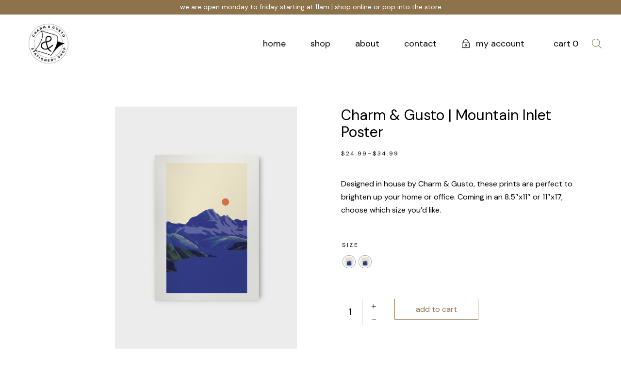

--- FILE ---
content_type: text/html; charset=UTF-8
request_url: https://www.cgshop.ca/product/charm-gusto-mountain-inlet-poster/
body_size: 30705
content:
<!DOCTYPE html>
<html dir="ltr" lang="en-US" prefix="og: https://ogp.me/ns#">
<head>
	<meta charset="UTF-8">
	<meta name="viewport" content="width=device-width, initial-scale=1, user-scalable=yes">

	<title>Art Prints | Charm &amp; Gusto | Mountain Inlet Poster</title>

		<!-- All in One SEO 4.6.2 - aioseo.com -->
		<meta name="description" content="Designed in house by Charm &amp; Gusto, these prints are perfect to brighten up your home or office. Coming in an 8.5&quot;x11&quot; or 11&quot;x17, choose which size you&#039;d like." />
		<meta name="robots" content="max-image-preview:large" />
		<link rel="canonical" href="https://www.cgshop.ca/product/charm-gusto-mountain-inlet-poster/" />
		<meta name="generator" content="All in One SEO (AIOSEO) 4.6.2" />
		<meta property="og:locale" content="en_US" />
		<meta property="og:site_name" content="Charm &amp; Gusto Stationery and Gift Shop | Independent Stationery and Gift Shop for Everyday Life" />
		<meta property="og:type" content="article" />
		<meta property="og:title" content="Art Prints | Charm &amp; Gusto | Mountain Inlet Poster" />
		<meta property="og:description" content="Designed in house by Charm &amp; Gusto, these prints are perfect to brighten up your home or office. Coming in an 8.5&quot;x11&quot; or 11&quot;x17, choose which size you&#039;d like." />
		<meta property="og:url" content="https://www.cgshop.ca/product/charm-gusto-mountain-inlet-poster/" />
		<meta property="og:image" content="https://www.cgshop.ca/wp-content/uploads/2024/02/cropped-CGSS.png" />
		<meta property="og:image:secure_url" content="https://www.cgshop.ca/wp-content/uploads/2024/02/cropped-CGSS.png" />
		<meta property="og:image:width" content="1086" />
		<meta property="og:image:height" content="1086" />
		<meta property="article:published_time" content="2024-05-07T19:13:22+00:00" />
		<meta property="article:modified_time" content="2025-09-05T15:50:09+00:00" />
		<meta name="twitter:card" content="summary_large_image" />
		<meta name="twitter:title" content="Art Prints | Charm &amp; Gusto | Mountain Inlet Poster" />
		<meta name="twitter:description" content="Designed in house by Charm &amp; Gusto, these prints are perfect to brighten up your home or office. Coming in an 8.5&quot;x11&quot; or 11&quot;x17, choose which size you&#039;d like." />
		<meta name="twitter:image" content="https://www.cgshop.ca/wp-content/uploads/2024/02/cropped-CGSS.png" />
		<script type="application/ld+json" class="aioseo-schema">
			{"@context":"https:\/\/schema.org","@graph":[{"@type":"BreadcrumbList","@id":"https:\/\/www.cgshop.ca\/product\/charm-gusto-mountain-inlet-poster\/#breadcrumblist","itemListElement":[{"@type":"ListItem","@id":"https:\/\/www.cgshop.ca\/#listItem","position":1,"name":"Home","item":"https:\/\/www.cgshop.ca\/","nextItem":"https:\/\/www.cgshop.ca\/product\/charm-gusto-mountain-inlet-poster\/#listItem"},{"@type":"ListItem","@id":"https:\/\/www.cgshop.ca\/product\/charm-gusto-mountain-inlet-poster\/#listItem","position":2,"name":"Charm &amp; Gusto | Mountain Inlet Poster","previousItem":"https:\/\/www.cgshop.ca\/#listItem"}]},{"@type":"ItemPage","@id":"https:\/\/www.cgshop.ca\/product\/charm-gusto-mountain-inlet-poster\/#itempage","url":"https:\/\/www.cgshop.ca\/product\/charm-gusto-mountain-inlet-poster\/","name":"Art Prints | Charm & Gusto | Mountain Inlet Poster","description":"Designed in house by Charm & Gusto, these prints are perfect to brighten up your home or office. Coming in an 8.5\"x11\" or 11\"x17, choose which size you'd like.","inLanguage":"en-US","isPartOf":{"@id":"https:\/\/www.cgshop.ca\/#website"},"breadcrumb":{"@id":"https:\/\/www.cgshop.ca\/product\/charm-gusto-mountain-inlet-poster\/#breadcrumblist"},"image":{"@type":"ImageObject","url":"https:\/\/www.cgshop.ca\/wp-content\/uploads\/2024\/05\/original-9.jpeg","@id":"https:\/\/www.cgshop.ca\/product\/charm-gusto-mountain-inlet-poster\/#mainImage","width":900,"height":1200},"primaryImageOfPage":{"@id":"https:\/\/www.cgshop.ca\/product\/charm-gusto-mountain-inlet-poster\/#mainImage"},"datePublished":"2024-05-07T11:13:22-08:00","dateModified":"2025-09-05T07:50:09-08:00"},{"@type":"Organization","@id":"https:\/\/www.cgshop.ca\/#organization","name":"Charm and Gusto Stationery and Gift Shop","url":"https:\/\/www.cgshop.ca\/","logo":{"@type":"ImageObject","url":"https:\/\/www.cgshop.ca\/wp-content\/uploads\/2024\/02\/cropped-CGSS.png","@id":"https:\/\/www.cgshop.ca\/product\/charm-gusto-mountain-inlet-poster\/#organizationLogo","width":1086,"height":1086},"image":{"@id":"https:\/\/www.cgshop.ca\/product\/charm-gusto-mountain-inlet-poster\/#organizationLogo"},"sameAs":["https:\/\/www.instagram.com\/charmandgusto\/"]},{"@type":"WebSite","@id":"https:\/\/www.cgshop.ca\/#website","url":"https:\/\/www.cgshop.ca\/","name":"Charm & Gusto Stationery and Gift Shop","description":"Independent Stationery and Gift Shop for Everyday Life","inLanguage":"en-US","publisher":{"@id":"https:\/\/www.cgshop.ca\/#organization"}}]}
		</script>
		<!-- All in One SEO -->

<link rel='dns-prefetch' href='//fonts.googleapis.com' />
<link rel="alternate" type="application/rss+xml" title="Charm &amp; Gusto Stationery and Gift Shop &raquo; Feed" href="https://www.cgshop.ca/feed/" />
<link rel="alternate" type="application/rss+xml" title="Charm &amp; Gusto Stationery and Gift Shop &raquo; Comments Feed" href="https://www.cgshop.ca/comments/feed/" />
<link rel="alternate" type="application/rss+xml" title="Charm &amp; Gusto Stationery and Gift Shop &raquo; Charm &amp; Gusto | Mountain Inlet Poster Comments Feed" href="https://www.cgshop.ca/product/charm-gusto-mountain-inlet-poster/feed/" />
<link rel="alternate" title="oEmbed (JSON)" type="application/json+oembed" href="https://www.cgshop.ca/wp-json/oembed/1.0/embed?url=https%3A%2F%2Fwww.cgshop.ca%2Fproduct%2Fcharm-gusto-mountain-inlet-poster%2F" />
<link rel="alternate" title="oEmbed (XML)" type="text/xml+oembed" href="https://www.cgshop.ca/wp-json/oembed/1.0/embed?url=https%3A%2F%2Fwww.cgshop.ca%2Fproduct%2Fcharm-gusto-mountain-inlet-poster%2F&#038;format=xml" />
<style id='wp-img-auto-sizes-contain-inline-css' type='text/css'>
img:is([sizes=auto i],[sizes^="auto," i]){contain-intrinsic-size:3000px 1500px}
/*# sourceURL=wp-img-auto-sizes-contain-inline-css */
</style>
<link rel='stylesheet' id='animate-css' href='https://www.cgshop.ca/wp-content/plugins/qi-blocks/assets/css/plugins/animate/animate.min.css?ver=4.1.1' type='text/css' media='all' />
<link rel='stylesheet' id='sbi_styles-css' href='https://www.cgshop.ca/wp-content/plugins/instagram-feed/css/sbi-styles.min.css?ver=6.3.1' type='text/css' media='all' />
<link rel='stylesheet' id='elegant-icons-css' href='https://www.cgshop.ca/wp-content/plugins/hiroshi-core/inc/icons/elegant-icons/assets/css/elegant-icons.min.css?ver=6.9' type='text/css' media='all' />
<link rel='stylesheet' id='font-awesome-css' href='https://www.cgshop.ca/wp-content/plugins/hiroshi-core/inc/icons/font-awesome/assets/css/all.min.css?ver=6.9' type='text/css' media='all' />
<link rel='stylesheet' id='simple-line-icons-css' href='https://www.cgshop.ca/wp-content/plugins/hiroshi-core/inc/icons/simple-line-icons/assets/css/simple-line-icons.min.css?ver=6.9' type='text/css' media='all' />
<style id='wp-emoji-styles-inline-css' type='text/css'>

	img.wp-smiley, img.emoji {
		display: inline !important;
		border: none !important;
		box-shadow: none !important;
		height: 1em !important;
		width: 1em !important;
		margin: 0 0.07em !important;
		vertical-align: -0.1em !important;
		background: none !important;
		padding: 0 !important;
	}
/*# sourceURL=wp-emoji-styles-inline-css */
</style>
<style id='wp-block-library-inline-css' type='text/css'>
:root{--wp-block-synced-color:#7a00df;--wp-block-synced-color--rgb:122,0,223;--wp-bound-block-color:var(--wp-block-synced-color);--wp-editor-canvas-background:#ddd;--wp-admin-theme-color:#007cba;--wp-admin-theme-color--rgb:0,124,186;--wp-admin-theme-color-darker-10:#006ba1;--wp-admin-theme-color-darker-10--rgb:0,107,160.5;--wp-admin-theme-color-darker-20:#005a87;--wp-admin-theme-color-darker-20--rgb:0,90,135;--wp-admin-border-width-focus:2px}@media (min-resolution:192dpi){:root{--wp-admin-border-width-focus:1.5px}}.wp-element-button{cursor:pointer}:root .has-very-light-gray-background-color{background-color:#eee}:root .has-very-dark-gray-background-color{background-color:#313131}:root .has-very-light-gray-color{color:#eee}:root .has-very-dark-gray-color{color:#313131}:root .has-vivid-green-cyan-to-vivid-cyan-blue-gradient-background{background:linear-gradient(135deg,#00d084,#0693e3)}:root .has-purple-crush-gradient-background{background:linear-gradient(135deg,#34e2e4,#4721fb 50%,#ab1dfe)}:root .has-hazy-dawn-gradient-background{background:linear-gradient(135deg,#faaca8,#dad0ec)}:root .has-subdued-olive-gradient-background{background:linear-gradient(135deg,#fafae1,#67a671)}:root .has-atomic-cream-gradient-background{background:linear-gradient(135deg,#fdd79a,#004a59)}:root .has-nightshade-gradient-background{background:linear-gradient(135deg,#330968,#31cdcf)}:root .has-midnight-gradient-background{background:linear-gradient(135deg,#020381,#2874fc)}:root{--wp--preset--font-size--normal:16px;--wp--preset--font-size--huge:42px}.has-regular-font-size{font-size:1em}.has-larger-font-size{font-size:2.625em}.has-normal-font-size{font-size:var(--wp--preset--font-size--normal)}.has-huge-font-size{font-size:var(--wp--preset--font-size--huge)}.has-text-align-center{text-align:center}.has-text-align-left{text-align:left}.has-text-align-right{text-align:right}.has-fit-text{white-space:nowrap!important}#end-resizable-editor-section{display:none}.aligncenter{clear:both}.items-justified-left{justify-content:flex-start}.items-justified-center{justify-content:center}.items-justified-right{justify-content:flex-end}.items-justified-space-between{justify-content:space-between}.screen-reader-text{border:0;clip-path:inset(50%);height:1px;margin:-1px;overflow:hidden;padding:0;position:absolute;width:1px;word-wrap:normal!important}.screen-reader-text:focus{background-color:#ddd;clip-path:none;color:#444;display:block;font-size:1em;height:auto;left:5px;line-height:normal;padding:15px 23px 14px;text-decoration:none;top:5px;width:auto;z-index:100000}html :where(.has-border-color){border-style:solid}html :where([style*=border-top-color]){border-top-style:solid}html :where([style*=border-right-color]){border-right-style:solid}html :where([style*=border-bottom-color]){border-bottom-style:solid}html :where([style*=border-left-color]){border-left-style:solid}html :where([style*=border-width]){border-style:solid}html :where([style*=border-top-width]){border-top-style:solid}html :where([style*=border-right-width]){border-right-style:solid}html :where([style*=border-bottom-width]){border-bottom-style:solid}html :where([style*=border-left-width]){border-left-style:solid}html :where(img[class*=wp-image-]){height:auto;max-width:100%}:where(figure){margin:0 0 1em}html :where(.is-position-sticky){--wp-admin--admin-bar--position-offset:var(--wp-admin--admin-bar--height,0px)}@media screen and (max-width:600px){html :where(.is-position-sticky){--wp-admin--admin-bar--position-offset:0px}}

/*# sourceURL=wp-block-library-inline-css */
</style><style id='wp-block-heading-inline-css' type='text/css'>
h1:where(.wp-block-heading).has-background,h2:where(.wp-block-heading).has-background,h3:where(.wp-block-heading).has-background,h4:where(.wp-block-heading).has-background,h5:where(.wp-block-heading).has-background,h6:where(.wp-block-heading).has-background{padding:1.25em 2.375em}h1.has-text-align-left[style*=writing-mode]:where([style*=vertical-lr]),h1.has-text-align-right[style*=writing-mode]:where([style*=vertical-rl]),h2.has-text-align-left[style*=writing-mode]:where([style*=vertical-lr]),h2.has-text-align-right[style*=writing-mode]:where([style*=vertical-rl]),h3.has-text-align-left[style*=writing-mode]:where([style*=vertical-lr]),h3.has-text-align-right[style*=writing-mode]:where([style*=vertical-rl]),h4.has-text-align-left[style*=writing-mode]:where([style*=vertical-lr]),h4.has-text-align-right[style*=writing-mode]:where([style*=vertical-rl]),h5.has-text-align-left[style*=writing-mode]:where([style*=vertical-lr]),h5.has-text-align-right[style*=writing-mode]:where([style*=vertical-rl]),h6.has-text-align-left[style*=writing-mode]:where([style*=vertical-lr]),h6.has-text-align-right[style*=writing-mode]:where([style*=vertical-rl]){rotate:180deg}
/*# sourceURL=https://www.cgshop.ca/wp-includes/blocks/heading/style.min.css */
</style>
<style id='wp-block-image-inline-css' type='text/css'>
.wp-block-image>a,.wp-block-image>figure>a{display:inline-block}.wp-block-image img{box-sizing:border-box;height:auto;max-width:100%;vertical-align:bottom}@media not (prefers-reduced-motion){.wp-block-image img.hide{visibility:hidden}.wp-block-image img.show{animation:show-content-image .4s}}.wp-block-image[style*=border-radius] img,.wp-block-image[style*=border-radius]>a{border-radius:inherit}.wp-block-image.has-custom-border img{box-sizing:border-box}.wp-block-image.aligncenter{text-align:center}.wp-block-image.alignfull>a,.wp-block-image.alignwide>a{width:100%}.wp-block-image.alignfull img,.wp-block-image.alignwide img{height:auto;width:100%}.wp-block-image .aligncenter,.wp-block-image .alignleft,.wp-block-image .alignright,.wp-block-image.aligncenter,.wp-block-image.alignleft,.wp-block-image.alignright{display:table}.wp-block-image .aligncenter>figcaption,.wp-block-image .alignleft>figcaption,.wp-block-image .alignright>figcaption,.wp-block-image.aligncenter>figcaption,.wp-block-image.alignleft>figcaption,.wp-block-image.alignright>figcaption{caption-side:bottom;display:table-caption}.wp-block-image .alignleft{float:left;margin:.5em 1em .5em 0}.wp-block-image .alignright{float:right;margin:.5em 0 .5em 1em}.wp-block-image .aligncenter{margin-left:auto;margin-right:auto}.wp-block-image :where(figcaption){margin-bottom:1em;margin-top:.5em}.wp-block-image.is-style-circle-mask img{border-radius:9999px}@supports ((-webkit-mask-image:none) or (mask-image:none)) or (-webkit-mask-image:none){.wp-block-image.is-style-circle-mask img{border-radius:0;-webkit-mask-image:url('data:image/svg+xml;utf8,<svg viewBox="0 0 100 100" xmlns="http://www.w3.org/2000/svg"><circle cx="50" cy="50" r="50"/></svg>');mask-image:url('data:image/svg+xml;utf8,<svg viewBox="0 0 100 100" xmlns="http://www.w3.org/2000/svg"><circle cx="50" cy="50" r="50"/></svg>');mask-mode:alpha;-webkit-mask-position:center;mask-position:center;-webkit-mask-repeat:no-repeat;mask-repeat:no-repeat;-webkit-mask-size:contain;mask-size:contain}}:root :where(.wp-block-image.is-style-rounded img,.wp-block-image .is-style-rounded img){border-radius:9999px}.wp-block-image figure{margin:0}.wp-lightbox-container{display:flex;flex-direction:column;position:relative}.wp-lightbox-container img{cursor:zoom-in}.wp-lightbox-container img:hover+button{opacity:1}.wp-lightbox-container button{align-items:center;backdrop-filter:blur(16px) saturate(180%);background-color:#5a5a5a40;border:none;border-radius:4px;cursor:zoom-in;display:flex;height:20px;justify-content:center;opacity:0;padding:0;position:absolute;right:16px;text-align:center;top:16px;width:20px;z-index:100}@media not (prefers-reduced-motion){.wp-lightbox-container button{transition:opacity .2s ease}}.wp-lightbox-container button:focus-visible{outline:3px auto #5a5a5a40;outline:3px auto -webkit-focus-ring-color;outline-offset:3px}.wp-lightbox-container button:hover{cursor:pointer;opacity:1}.wp-lightbox-container button:focus{opacity:1}.wp-lightbox-container button:focus,.wp-lightbox-container button:hover,.wp-lightbox-container button:not(:hover):not(:active):not(.has-background){background-color:#5a5a5a40;border:none}.wp-lightbox-overlay{box-sizing:border-box;cursor:zoom-out;height:100vh;left:0;overflow:hidden;position:fixed;top:0;visibility:hidden;width:100%;z-index:100000}.wp-lightbox-overlay .close-button{align-items:center;cursor:pointer;display:flex;justify-content:center;min-height:40px;min-width:40px;padding:0;position:absolute;right:calc(env(safe-area-inset-right) + 16px);top:calc(env(safe-area-inset-top) + 16px);z-index:5000000}.wp-lightbox-overlay .close-button:focus,.wp-lightbox-overlay .close-button:hover,.wp-lightbox-overlay .close-button:not(:hover):not(:active):not(.has-background){background:none;border:none}.wp-lightbox-overlay .lightbox-image-container{height:var(--wp--lightbox-container-height);left:50%;overflow:hidden;position:absolute;top:50%;transform:translate(-50%,-50%);transform-origin:top left;width:var(--wp--lightbox-container-width);z-index:9999999999}.wp-lightbox-overlay .wp-block-image{align-items:center;box-sizing:border-box;display:flex;height:100%;justify-content:center;margin:0;position:relative;transform-origin:0 0;width:100%;z-index:3000000}.wp-lightbox-overlay .wp-block-image img{height:var(--wp--lightbox-image-height);min-height:var(--wp--lightbox-image-height);min-width:var(--wp--lightbox-image-width);width:var(--wp--lightbox-image-width)}.wp-lightbox-overlay .wp-block-image figcaption{display:none}.wp-lightbox-overlay button{background:none;border:none}.wp-lightbox-overlay .scrim{background-color:#fff;height:100%;opacity:.9;position:absolute;width:100%;z-index:2000000}.wp-lightbox-overlay.active{visibility:visible}@media not (prefers-reduced-motion){.wp-lightbox-overlay.active{animation:turn-on-visibility .25s both}.wp-lightbox-overlay.active img{animation:turn-on-visibility .35s both}.wp-lightbox-overlay.show-closing-animation:not(.active){animation:turn-off-visibility .35s both}.wp-lightbox-overlay.show-closing-animation:not(.active) img{animation:turn-off-visibility .25s both}.wp-lightbox-overlay.zoom.active{animation:none;opacity:1;visibility:visible}.wp-lightbox-overlay.zoom.active .lightbox-image-container{animation:lightbox-zoom-in .4s}.wp-lightbox-overlay.zoom.active .lightbox-image-container img{animation:none}.wp-lightbox-overlay.zoom.active .scrim{animation:turn-on-visibility .4s forwards}.wp-lightbox-overlay.zoom.show-closing-animation:not(.active){animation:none}.wp-lightbox-overlay.zoom.show-closing-animation:not(.active) .lightbox-image-container{animation:lightbox-zoom-out .4s}.wp-lightbox-overlay.zoom.show-closing-animation:not(.active) .lightbox-image-container img{animation:none}.wp-lightbox-overlay.zoom.show-closing-animation:not(.active) .scrim{animation:turn-off-visibility .4s forwards}}@keyframes show-content-image{0%{visibility:hidden}99%{visibility:hidden}to{visibility:visible}}@keyframes turn-on-visibility{0%{opacity:0}to{opacity:1}}@keyframes turn-off-visibility{0%{opacity:1;visibility:visible}99%{opacity:0;visibility:visible}to{opacity:0;visibility:hidden}}@keyframes lightbox-zoom-in{0%{transform:translate(calc((-100vw + var(--wp--lightbox-scrollbar-width))/2 + var(--wp--lightbox-initial-left-position)),calc(-50vh + var(--wp--lightbox-initial-top-position))) scale(var(--wp--lightbox-scale))}to{transform:translate(-50%,-50%) scale(1)}}@keyframes lightbox-zoom-out{0%{transform:translate(-50%,-50%) scale(1);visibility:visible}99%{visibility:visible}to{transform:translate(calc((-100vw + var(--wp--lightbox-scrollbar-width))/2 + var(--wp--lightbox-initial-left-position)),calc(-50vh + var(--wp--lightbox-initial-top-position))) scale(var(--wp--lightbox-scale));visibility:hidden}}
/*# sourceURL=https://www.cgshop.ca/wp-includes/blocks/image/style.min.css */
</style>
<style id='wp-block-columns-inline-css' type='text/css'>
.wp-block-columns{box-sizing:border-box;display:flex;flex-wrap:wrap!important}@media (min-width:782px){.wp-block-columns{flex-wrap:nowrap!important}}.wp-block-columns{align-items:normal!important}.wp-block-columns.are-vertically-aligned-top{align-items:flex-start}.wp-block-columns.are-vertically-aligned-center{align-items:center}.wp-block-columns.are-vertically-aligned-bottom{align-items:flex-end}@media (max-width:781px){.wp-block-columns:not(.is-not-stacked-on-mobile)>.wp-block-column{flex-basis:100%!important}}@media (min-width:782px){.wp-block-columns:not(.is-not-stacked-on-mobile)>.wp-block-column{flex-basis:0;flex-grow:1}.wp-block-columns:not(.is-not-stacked-on-mobile)>.wp-block-column[style*=flex-basis]{flex-grow:0}}.wp-block-columns.is-not-stacked-on-mobile{flex-wrap:nowrap!important}.wp-block-columns.is-not-stacked-on-mobile>.wp-block-column{flex-basis:0;flex-grow:1}.wp-block-columns.is-not-stacked-on-mobile>.wp-block-column[style*=flex-basis]{flex-grow:0}:where(.wp-block-columns){margin-bottom:1.75em}:where(.wp-block-columns.has-background){padding:1.25em 2.375em}.wp-block-column{flex-grow:1;min-width:0;overflow-wrap:break-word;word-break:break-word}.wp-block-column.is-vertically-aligned-top{align-self:flex-start}.wp-block-column.is-vertically-aligned-center{align-self:center}.wp-block-column.is-vertically-aligned-bottom{align-self:flex-end}.wp-block-column.is-vertically-aligned-stretch{align-self:stretch}.wp-block-column.is-vertically-aligned-bottom,.wp-block-column.is-vertically-aligned-center,.wp-block-column.is-vertically-aligned-top{width:100%}
/*# sourceURL=https://www.cgshop.ca/wp-includes/blocks/columns/style.min.css */
</style>
<style id='wp-block-spacer-inline-css' type='text/css'>
.wp-block-spacer{clear:both}
/*# sourceURL=https://www.cgshop.ca/wp-includes/blocks/spacer/style.min.css */
</style>
<link rel='stylesheet' id='qi-blocks-advanced-text-css' href='https://www.cgshop.ca/wp-content/plugins/qi-blocks/assets/dist/advanced-text.css?ver=6.9' type='text/css' media='all' />
<link rel='stylesheet' id='wc-blocks-style-css' href='https://www.cgshop.ca/wp-content/plugins/woocommerce/assets/client/blocks/wc-blocks.css?ver=wc-10.4.3' type='text/css' media='all' />
<style id='global-styles-inline-css' type='text/css'>
:root{--wp--preset--aspect-ratio--square: 1;--wp--preset--aspect-ratio--4-3: 4/3;--wp--preset--aspect-ratio--3-4: 3/4;--wp--preset--aspect-ratio--3-2: 3/2;--wp--preset--aspect-ratio--2-3: 2/3;--wp--preset--aspect-ratio--16-9: 16/9;--wp--preset--aspect-ratio--9-16: 9/16;--wp--preset--color--black: #000000;--wp--preset--color--cyan-bluish-gray: #abb8c3;--wp--preset--color--white: #ffffff;--wp--preset--color--pale-pink: #f78da7;--wp--preset--color--vivid-red: #cf2e2e;--wp--preset--color--luminous-vivid-orange: #ff6900;--wp--preset--color--luminous-vivid-amber: #fcb900;--wp--preset--color--light-green-cyan: #7bdcb5;--wp--preset--color--vivid-green-cyan: #00d084;--wp--preset--color--pale-cyan-blue: #8ed1fc;--wp--preset--color--vivid-cyan-blue: #0693e3;--wp--preset--color--vivid-purple: #9b51e0;--wp--preset--gradient--vivid-cyan-blue-to-vivid-purple: linear-gradient(135deg,rgb(6,147,227) 0%,rgb(155,81,224) 100%);--wp--preset--gradient--light-green-cyan-to-vivid-green-cyan: linear-gradient(135deg,rgb(122,220,180) 0%,rgb(0,208,130) 100%);--wp--preset--gradient--luminous-vivid-amber-to-luminous-vivid-orange: linear-gradient(135deg,rgb(252,185,0) 0%,rgb(255,105,0) 100%);--wp--preset--gradient--luminous-vivid-orange-to-vivid-red: linear-gradient(135deg,rgb(255,105,0) 0%,rgb(207,46,46) 100%);--wp--preset--gradient--very-light-gray-to-cyan-bluish-gray: linear-gradient(135deg,rgb(238,238,238) 0%,rgb(169,184,195) 100%);--wp--preset--gradient--cool-to-warm-spectrum: linear-gradient(135deg,rgb(74,234,220) 0%,rgb(151,120,209) 20%,rgb(207,42,186) 40%,rgb(238,44,130) 60%,rgb(251,105,98) 80%,rgb(254,248,76) 100%);--wp--preset--gradient--blush-light-purple: linear-gradient(135deg,rgb(255,206,236) 0%,rgb(152,150,240) 100%);--wp--preset--gradient--blush-bordeaux: linear-gradient(135deg,rgb(254,205,165) 0%,rgb(254,45,45) 50%,rgb(107,0,62) 100%);--wp--preset--gradient--luminous-dusk: linear-gradient(135deg,rgb(255,203,112) 0%,rgb(199,81,192) 50%,rgb(65,88,208) 100%);--wp--preset--gradient--pale-ocean: linear-gradient(135deg,rgb(255,245,203) 0%,rgb(182,227,212) 50%,rgb(51,167,181) 100%);--wp--preset--gradient--electric-grass: linear-gradient(135deg,rgb(202,248,128) 0%,rgb(113,206,126) 100%);--wp--preset--gradient--midnight: linear-gradient(135deg,rgb(2,3,129) 0%,rgb(40,116,252) 100%);--wp--preset--font-size--small: 13px;--wp--preset--font-size--medium: 20px;--wp--preset--font-size--large: 36px;--wp--preset--font-size--x-large: 42px;--wp--preset--spacing--20: 0.44rem;--wp--preset--spacing--30: 0.67rem;--wp--preset--spacing--40: 1rem;--wp--preset--spacing--50: 1.5rem;--wp--preset--spacing--60: 2.25rem;--wp--preset--spacing--70: 3.38rem;--wp--preset--spacing--80: 5.06rem;--wp--preset--shadow--natural: 6px 6px 9px rgba(0, 0, 0, 0.2);--wp--preset--shadow--deep: 12px 12px 50px rgba(0, 0, 0, 0.4);--wp--preset--shadow--sharp: 6px 6px 0px rgba(0, 0, 0, 0.2);--wp--preset--shadow--outlined: 6px 6px 0px -3px rgb(255, 255, 255), 6px 6px rgb(0, 0, 0);--wp--preset--shadow--crisp: 6px 6px 0px rgb(0, 0, 0);}:where(.is-layout-flex){gap: 0.5em;}:where(.is-layout-grid){gap: 0.5em;}body .is-layout-flex{display: flex;}.is-layout-flex{flex-wrap: wrap;align-items: center;}.is-layout-flex > :is(*, div){margin: 0;}body .is-layout-grid{display: grid;}.is-layout-grid > :is(*, div){margin: 0;}:where(.wp-block-columns.is-layout-flex){gap: 2em;}:where(.wp-block-columns.is-layout-grid){gap: 2em;}:where(.wp-block-post-template.is-layout-flex){gap: 1.25em;}:where(.wp-block-post-template.is-layout-grid){gap: 1.25em;}.has-black-color{color: var(--wp--preset--color--black) !important;}.has-cyan-bluish-gray-color{color: var(--wp--preset--color--cyan-bluish-gray) !important;}.has-white-color{color: var(--wp--preset--color--white) !important;}.has-pale-pink-color{color: var(--wp--preset--color--pale-pink) !important;}.has-vivid-red-color{color: var(--wp--preset--color--vivid-red) !important;}.has-luminous-vivid-orange-color{color: var(--wp--preset--color--luminous-vivid-orange) !important;}.has-luminous-vivid-amber-color{color: var(--wp--preset--color--luminous-vivid-amber) !important;}.has-light-green-cyan-color{color: var(--wp--preset--color--light-green-cyan) !important;}.has-vivid-green-cyan-color{color: var(--wp--preset--color--vivid-green-cyan) !important;}.has-pale-cyan-blue-color{color: var(--wp--preset--color--pale-cyan-blue) !important;}.has-vivid-cyan-blue-color{color: var(--wp--preset--color--vivid-cyan-blue) !important;}.has-vivid-purple-color{color: var(--wp--preset--color--vivid-purple) !important;}.has-black-background-color{background-color: var(--wp--preset--color--black) !important;}.has-cyan-bluish-gray-background-color{background-color: var(--wp--preset--color--cyan-bluish-gray) !important;}.has-white-background-color{background-color: var(--wp--preset--color--white) !important;}.has-pale-pink-background-color{background-color: var(--wp--preset--color--pale-pink) !important;}.has-vivid-red-background-color{background-color: var(--wp--preset--color--vivid-red) !important;}.has-luminous-vivid-orange-background-color{background-color: var(--wp--preset--color--luminous-vivid-orange) !important;}.has-luminous-vivid-amber-background-color{background-color: var(--wp--preset--color--luminous-vivid-amber) !important;}.has-light-green-cyan-background-color{background-color: var(--wp--preset--color--light-green-cyan) !important;}.has-vivid-green-cyan-background-color{background-color: var(--wp--preset--color--vivid-green-cyan) !important;}.has-pale-cyan-blue-background-color{background-color: var(--wp--preset--color--pale-cyan-blue) !important;}.has-vivid-cyan-blue-background-color{background-color: var(--wp--preset--color--vivid-cyan-blue) !important;}.has-vivid-purple-background-color{background-color: var(--wp--preset--color--vivid-purple) !important;}.has-black-border-color{border-color: var(--wp--preset--color--black) !important;}.has-cyan-bluish-gray-border-color{border-color: var(--wp--preset--color--cyan-bluish-gray) !important;}.has-white-border-color{border-color: var(--wp--preset--color--white) !important;}.has-pale-pink-border-color{border-color: var(--wp--preset--color--pale-pink) !important;}.has-vivid-red-border-color{border-color: var(--wp--preset--color--vivid-red) !important;}.has-luminous-vivid-orange-border-color{border-color: var(--wp--preset--color--luminous-vivid-orange) !important;}.has-luminous-vivid-amber-border-color{border-color: var(--wp--preset--color--luminous-vivid-amber) !important;}.has-light-green-cyan-border-color{border-color: var(--wp--preset--color--light-green-cyan) !important;}.has-vivid-green-cyan-border-color{border-color: var(--wp--preset--color--vivid-green-cyan) !important;}.has-pale-cyan-blue-border-color{border-color: var(--wp--preset--color--pale-cyan-blue) !important;}.has-vivid-cyan-blue-border-color{border-color: var(--wp--preset--color--vivid-cyan-blue) !important;}.has-vivid-purple-border-color{border-color: var(--wp--preset--color--vivid-purple) !important;}.has-vivid-cyan-blue-to-vivid-purple-gradient-background{background: var(--wp--preset--gradient--vivid-cyan-blue-to-vivid-purple) !important;}.has-light-green-cyan-to-vivid-green-cyan-gradient-background{background: var(--wp--preset--gradient--light-green-cyan-to-vivid-green-cyan) !important;}.has-luminous-vivid-amber-to-luminous-vivid-orange-gradient-background{background: var(--wp--preset--gradient--luminous-vivid-amber-to-luminous-vivid-orange) !important;}.has-luminous-vivid-orange-to-vivid-red-gradient-background{background: var(--wp--preset--gradient--luminous-vivid-orange-to-vivid-red) !important;}.has-very-light-gray-to-cyan-bluish-gray-gradient-background{background: var(--wp--preset--gradient--very-light-gray-to-cyan-bluish-gray) !important;}.has-cool-to-warm-spectrum-gradient-background{background: var(--wp--preset--gradient--cool-to-warm-spectrum) !important;}.has-blush-light-purple-gradient-background{background: var(--wp--preset--gradient--blush-light-purple) !important;}.has-blush-bordeaux-gradient-background{background: var(--wp--preset--gradient--blush-bordeaux) !important;}.has-luminous-dusk-gradient-background{background: var(--wp--preset--gradient--luminous-dusk) !important;}.has-pale-ocean-gradient-background{background: var(--wp--preset--gradient--pale-ocean) !important;}.has-electric-grass-gradient-background{background: var(--wp--preset--gradient--electric-grass) !important;}.has-midnight-gradient-background{background: var(--wp--preset--gradient--midnight) !important;}.has-small-font-size{font-size: var(--wp--preset--font-size--small) !important;}.has-medium-font-size{font-size: var(--wp--preset--font-size--medium) !important;}.has-large-font-size{font-size: var(--wp--preset--font-size--large) !important;}.has-x-large-font-size{font-size: var(--wp--preset--font-size--x-large) !important;}
:where(.wp-block-columns.is-layout-flex){gap: 2em;}:where(.wp-block-columns.is-layout-grid){gap: 2em;}
/*# sourceURL=global-styles-inline-css */
</style>
<style id='core-block-supports-inline-css' type='text/css'>
.wp-container-core-columns-is-layout-9d6595d7{flex-wrap:nowrap;}
/*# sourceURL=core-block-supports-inline-css */
</style>

<style id='classic-theme-styles-inline-css' type='text/css'>
/*! This file is auto-generated */
.wp-block-button__link{color:#fff;background-color:#32373c;border-radius:9999px;box-shadow:none;text-decoration:none;padding:calc(.667em + 2px) calc(1.333em + 2px);font-size:1.125em}.wp-block-file__button{background:#32373c;color:#fff;text-decoration:none}
/*# sourceURL=/wp-includes/css/classic-themes.min.css */
</style>
<link rel='stylesheet' id='contact-form-7-css' href='https://www.cgshop.ca/wp-content/plugins/contact-form-7/includes/css/styles.css?ver=6.0.1' type='text/css' media='all' />
<link rel='stylesheet' id='qi-blocks-grid-css' href='https://www.cgshop.ca/wp-content/plugins/qi-blocks/assets/dist/grid.css?ver=1.3.3' type='text/css' media='all' />
<link rel='stylesheet' id='qi-blocks-main-css' href='https://www.cgshop.ca/wp-content/plugins/qi-blocks/assets/dist/main.css?ver=1.3.3' type='text/css' media='all' />
<style id='qi-blocks-main-inline-css' type='text/css'>
body  .qodef-widget-block-c32905ad .qi-block-info-box{justify-content: flex-start;} body  .qodef-widget-block-6224b2f0 .qodef-gutenberg-section{--qi-blocks-columns-gap: 30px;} body  .qodef-widget-block-dc3cfa92 .qi-block-team-member.qodef-item-layout--info-from-bottom .qodef-m-content{align-items: center;justify-content: center;text-align: center;} body  .qodef-widget-block-dc3cfa92 .qi-block-team-member.qodef-item-layout--info-on-hover .qodef-m-content{align-items: center;justify-content: center;text-align: center;} body  .qodef-widget-block-dc3cfa92 .qi-block-team-member.qodef-item-layout--info-on-hover-inset .qodef-m-content{align-items: center;justify-content: center;text-align: center;} body  .qodef-widget-block-7c133e89 .qi-block-countdown .qodef-m-date{justify-content: space-between;} body  .qodef-widget-block-7c133e89 .qi-block-countdown .qodef-digit{font-size: 50px;} body  .qodef-widget-block-29f6817d .qi-block-table-of-contents .qodef-m-table-content ul{list-style-type: disc;} body  .qodef-widget-block-4aea1837 .qi-block-tag-cloud .qodef-e-item{text-decoration: underline;font-size: 26px;} body  .qodef-widget-block-f57b7bfe .qi-block-text-marquee .qodef-m-text.qodef-text--original{animation: qi-blocks-move-horizontal-normal-text-marquee 20s linear infinite;} body  .qodef-widget-block-f57b7bfe .qi-block-text-marquee .qodef-m-text.qodef-text--copy{animation: qi-blocks-move-horizontal-normal-text-marquee-copy 20s linear infinite;} body  .qodef-widget-block-d8d8eb54 .qi-block-countdown .qodef-m-date{justify-content: space-between;} body  .qodef-widget-block-d8d8eb54 .qi-block-countdown .qodef-digit{font-size: 50px;} body  .qodef-widget-block-b6786757 .qi-block-countdown .qodef-m-date{justify-content: space-between;} body  .qodef-widget-block-b6786757 .qi-block-countdown .qodef-digit{font-size: 50px;} body  .qodef-widget-block-26603eff .qi-block-countdown .qodef-m-date{justify-content: space-between;} body  .qodef-widget-block-26603eff .qi-block-countdown .qodef-digit{font-size: 50px;} body  .qodef-widget-block-c99539d4 .qodef-gutenberg-section{--qi-blocks-columns-gap: 30px;} body  .qodef-widget-block-a08ae7e5 .qodef-gutenberg-section{--qi-blocks-columns-gap: 30px;} body  .qodef-widget-block-54c2201a .qodef-gutenberg-section{--qi-blocks-columns-gap: 30px;} body  .qodef-widget-block-5871664a .qodef-gutenberg-section{--qi-blocks-columns-gap: 30px;} body  .qodef-widget-block-0bca947b .qodef-gutenberg-section{--qi-blocks-columns-gap: 30px;} body  .qodef-widget-block-eaa0bef1 .qodef-gutenberg-section{--qi-blocks-columns-gap: 30px;} body  .qodef-widget-block-7b97a873 .qodef-orientation--right .qodef-m-card:nth-last-child(3){transform: scale(calc(1 - 2 * 0.2));right: calc( -1 * 2 * 25%);} body  .qodef-widget-block-7b97a873 .qodef-orientation--right .qodef-m-card:nth-last-child(2){transform: scale(calc(1 - 1 * 0.2));right: calc( -1 * 1 * 25%);} body  .qodef-widget-block-7b97a873 .qodef-orientation--right .qodef-m-card:nth-last-child(1){transform: scale(calc(1 - 0 * 0.2));right: calc( -1 * 0 * 25%);} body  .qodef-widget-block-98e98be1 .qi-block-advanced-text p{font-size: 14px;} body  .qodef-widget-block-27f7ace9 .qodef-orientation--right .qodef-m-card:nth-last-child(3){transform: scale(calc(1 - 2 * 0.2));right: calc( -1 * 2 * 25%);} body  .qodef-widget-block-27f7ace9 .qodef-orientation--right .qodef-m-card:nth-last-child(2){transform: scale(calc(1 - 1 * 0.2));right: calc( -1 * 1 * 25%);} body  .qodef-widget-block-27f7ace9 .qodef-orientation--right .qodef-m-card:nth-last-child(1){transform: scale(calc(1 - 0 * 0.2));right: calc( -1 * 0 * 25%);}
/*# sourceURL=qi-blocks-main-inline-css */
</style>
<style id='woocommerce-inline-inline-css' type='text/css'>
.woocommerce form .form-row .required { visibility: visible; }
/*# sourceURL=woocommerce-inline-inline-css */
</style>
<link rel='stylesheet' id='qi-addons-for-elementor-grid-style-css' href='https://www.cgshop.ca/wp-content/plugins/qi-addons-for-elementor/assets/css/grid.min.css?ver=1.7.4' type='text/css' media='all' />
<link rel='stylesheet' id='qi-addons-for-elementor-helper-parts-style-css' href='https://www.cgshop.ca/wp-content/plugins/qi-addons-for-elementor/assets/css/helper-parts.min.css?ver=1.7.4' type='text/css' media='all' />
<link rel='stylesheet' id='qi-addons-for-elementor-style-css' href='https://www.cgshop.ca/wp-content/plugins/qi-addons-for-elementor/assets/css/main.min.css?ver=1.7.4' type='text/css' media='all' />
<link rel='stylesheet' id='swiper-css' href='https://www.cgshop.ca/wp-content/plugins/qi-blocks/inc/slider/assets/plugins/5.4.5/swiper.min.css?ver=5.4.5' type='text/css' media='all' />
<link rel='stylesheet' id='hiroshi-main-css' href='https://www.cgshop.ca/wp-content/themes/hiroshi/assets/css/main.min.css?ver=6.9' type='text/css' media='all' />
<link rel='stylesheet' id='hiroshi-core-style-css' href='https://www.cgshop.ca/wp-content/plugins/hiroshi-core/assets/css/hiroshi-core.min.css?ver=6.9' type='text/css' media='all' />
<link rel='stylesheet' id='woo-variation-swatches-css' href='https://www.cgshop.ca/wp-content/plugins/woo-variation-swatches/assets/css/frontend.min.css?ver=1715014513' type='text/css' media='all' />
<style id='woo-variation-swatches-inline-css' type='text/css'>
:root {
--wvs-tick:url("data:image/svg+xml;utf8,%3Csvg filter='drop-shadow(0px 0px 2px rgb(0 0 0 / .8))' xmlns='http://www.w3.org/2000/svg'  viewBox='0 0 30 30'%3E%3Cpath fill='none' stroke='%23ffffff' stroke-linecap='round' stroke-linejoin='round' stroke-width='4' d='M4 16L11 23 27 7'/%3E%3C/svg%3E");

--wvs-cross:url("data:image/svg+xml;utf8,%3Csvg filter='drop-shadow(0px 0px 5px rgb(255 255 255 / .6))' xmlns='http://www.w3.org/2000/svg' width='72px' height='72px' viewBox='0 0 24 24'%3E%3Cpath fill='none' stroke='%23ff0000' stroke-linecap='round' stroke-width='0.6' d='M5 5L19 19M19 5L5 19'/%3E%3C/svg%3E");
--wvs-position:flex-start;
--wvs-single-product-large-item-width:40px;
--wvs-single-product-large-item-height:40px;
--wvs-single-product-large-item-font-size:16px;
--wvs-single-product-item-width:25px;
--wvs-single-product-item-height:25px;
--wvs-single-product-item-font-size:16px;
--wvs-archive-product-item-width:25px;
--wvs-archive-product-item-height:25px;
--wvs-archive-product-item-font-size:16px;
--wvs-tooltip-background-color:#333333;
--wvs-tooltip-text-color:#FFFFFF;
--wvs-item-box-shadow:0 0 0 1px #a8a8a8;
--wvs-item-background-color:#FFFFFF;
--wvs-item-text-color:#000000;
--wvs-hover-item-box-shadow:0 0 0 3px #000000;
--wvs-hover-item-background-color:#FFFFFF;
--wvs-hover-item-text-color:#000000;
--wvs-selected-item-box-shadow:0 0 0 2px #000000;
--wvs-selected-item-background-color:#FFFFFF;
--wvs-selected-item-text-color:#000000}
/*# sourceURL=woo-variation-swatches-inline-css */
</style>
<link rel='stylesheet' id='dgwt-wcas-style-css' href='https://www.cgshop.ca/wp-content/plugins/ajax-search-for-woocommerce/assets/css/style.min.css?ver=1.27.0' type='text/css' media='all' />
<link rel='stylesheet' id='hiroshi-google-fonts-css' href='https://fonts.googleapis.com/css?family=Nunito+Sans%3A300%2C400%2C500%2C600%2C700%7CDM+Sans%3A300%2C400%2C500%2C600%2C700%7CDM+Sans%3A300%2C400%2C500%2C600%2C700&#038;subset=latin-ext&#038;display=swap&#038;ver=1.0.0' type='text/css' media='all' />
<link rel='stylesheet' id='magnific-popup-css' href='https://www.cgshop.ca/wp-content/plugins/hiroshi-core/assets/plugins/magnific-popup/magnific-popup.css?ver=6.9' type='text/css' media='all' />
<link rel='stylesheet' id='hiroshi-grid-css' href='https://www.cgshop.ca/wp-content/themes/hiroshi/assets/css/grid.min.css?ver=6.9' type='text/css' media='all' />
<link rel='stylesheet' id='hiroshi-style-css' href='https://www.cgshop.ca/wp-content/themes/hiroshi/style.css?ver=6.9' type='text/css' media='all' />
<style id='hiroshi-style-inline-css' type='text/css'>
#qodef-back-to-top .qodef-back-to-top-icon { color: #8d734b;}label { font-family: "DM Sans";}input[type="text"], input[type="email"], input[type="url"], input[type="password"], input[type="number"], input[type="tel"], input[type="search"], input[type="date"], textarea, select, body .select2-container--default .select2-selection--single, body .select2-container--default .select2-selection--multiple { font-family: "DM Sans";}input[type="submit"], button[type="submit"], .qodef-theme-button, .qodef-button.qodef-html--link.qodef-layout--filled, #qodef-woo-page .added_to_cart, #qodef-woo-page .button, .qodef-woo-shortcode .added_to_cart, .qodef-woo-shortcode .button, .widget.woocommerce .button { font-family: "DM Sans";border-radius: 0px;}.qodef-button.qodef-layout--textual { font-family: "DM Sans";}:root { --qode-main-color: #8d734b;}#qodef-top-area { background-color: #8d734b;}#qodef-page-header .qodef-header-logo-link { height: 200px;padding: 50, 0, 50, 0 ;}#qodef-page-mobile-header .qodef-mobile-header-logo-link { height: 150px;padding: 50, 0, 50, 0;}.qodef-header-navigation> ul > li > a { font-family: "DM Sans";}body { font-family: "DM Sans";}h1, .qodef-h1 { font-family: "DM Sans";}h2, .qodef-h2 { font-family: "DM Sans";font-weight: 400;}h3, .qodef-h3 { font-family: "DM Sans";}h4, .qodef-h4 { font-family: "DM Sans";}h5, .qodef-h5 { font-family: "DM Sans";}h6, .qodef-h6 { font-family: "DM Sans";}.widget .qodef-search-opener { color: #000000;font-size: 10;}.widget .qodef-search-opener:hover { color: #000000;}.widget .qodef-search-opener { color: #000000;font-size: 10;}.widget .qodef-search-opener:hover { color: #000000;}.qodef-header--standard #qodef-page-header { height: 120px;}.qodef-header--standard #qodef-page-header-inner { padding-left: 40px;padding-right: 40px;}@media only screen and (max-width: 768px){h1, .qodef-h1 { font-size: 21px;}}@media only screen and (max-width: 680px){h1, .qodef-h1 { font-size: 21px;}}
/*# sourceURL=hiroshi-style-inline-css */
</style>
<script type="text/javascript" src="https://www.cgshop.ca/wp-includes/js/jquery/jquery.min.js?ver=3.7.1" id="jquery-core-js"></script>
<script type="text/javascript" src="https://www.cgshop.ca/wp-includes/js/jquery/jquery-migrate.min.js?ver=3.4.1" id="jquery-migrate-js"></script>
<script type="text/javascript" src="https://www.cgshop.ca/wp-content/plugins/woocommerce/assets/js/jquery-blockui/jquery.blockUI.min.js?ver=2.7.0-wc.10.4.3" id="wc-jquery-blockui-js" data-wp-strategy="defer"></script>
<script type="text/javascript" id="wc-add-to-cart-js-extra">
/* <![CDATA[ */
var wc_add_to_cart_params = {"ajax_url":"/wp-admin/admin-ajax.php","wc_ajax_url":"/?wc-ajax=%%endpoint%%","i18n_view_cart":"View cart","cart_url":"https://www.cgshop.ca/cart-2/","is_cart":"","cart_redirect_after_add":"no"};
//# sourceURL=wc-add-to-cart-js-extra
/* ]]> */
</script>
<script type="text/javascript" src="https://www.cgshop.ca/wp-content/plugins/woocommerce/assets/js/frontend/add-to-cart.min.js?ver=10.4.3" id="wc-add-to-cart-js" defer="defer" data-wp-strategy="defer"></script>
<script type="text/javascript" id="wc-single-product-js-extra">
/* <![CDATA[ */
var wc_single_product_params = {"i18n_required_rating_text":"Please select a rating","i18n_rating_options":["1 of 5 stars","2 of 5 stars","3 of 5 stars","4 of 5 stars","5 of 5 stars"],"i18n_product_gallery_trigger_text":"View full-screen image gallery","review_rating_required":"yes","flexslider":{"rtl":false,"animation":"slide","smoothHeight":true,"directionNav":false,"controlNav":"thumbnails","slideshow":false,"animationSpeed":500,"animationLoop":false,"allowOneSlide":false},"zoom_enabled":"","zoom_options":[],"photoswipe_enabled":"","photoswipe_options":{"shareEl":false,"closeOnScroll":false,"history":false,"hideAnimationDuration":0,"showAnimationDuration":0},"flexslider_enabled":""};
//# sourceURL=wc-single-product-js-extra
/* ]]> */
</script>
<script type="text/javascript" src="https://www.cgshop.ca/wp-content/plugins/woocommerce/assets/js/frontend/single-product.min.js?ver=10.4.3" id="wc-single-product-js" defer="defer" data-wp-strategy="defer"></script>
<script type="text/javascript" src="https://www.cgshop.ca/wp-content/plugins/woocommerce/assets/js/js-cookie/js.cookie.min.js?ver=2.1.4-wc.10.4.3" id="wc-js-cookie-js" defer="defer" data-wp-strategy="defer"></script>
<script type="text/javascript" id="woocommerce-js-extra">
/* <![CDATA[ */
var woocommerce_params = {"ajax_url":"/wp-admin/admin-ajax.php","wc_ajax_url":"/?wc-ajax=%%endpoint%%","i18n_password_show":"Show password","i18n_password_hide":"Hide password"};
//# sourceURL=woocommerce-js-extra
/* ]]> */
</script>
<script type="text/javascript" src="https://www.cgshop.ca/wp-content/plugins/woocommerce/assets/js/frontend/woocommerce.min.js?ver=10.4.3" id="woocommerce-js" defer="defer" data-wp-strategy="defer"></script>
<script type="text/javascript" src="https://www.cgshop.ca/wp-content/plugins/woocommerce/assets/js/select2/select2.full.min.js?ver=4.0.3-wc.10.4.3" id="wc-select2-js" defer="defer" data-wp-strategy="defer"></script>
<!-- Google Analytics Code Snippet By AWCA --><script async src="https://www.googletagmanager.com/gtag/js?id=G-TNDTTXMLNG"></script>
		<script>
		  window.dataLayer = window.dataLayer || [];
		  function gtag(){dataLayer.push(arguments);}
		  gtag('js', new Date());gtag('config', 'G-TNDTTXMLNG');</script> <!- end of Google Analytics Code Snippet by AWCA--><link rel="https://api.w.org/" href="https://www.cgshop.ca/wp-json/" /><link rel="alternate" title="JSON" type="application/json" href="https://www.cgshop.ca/wp-json/wp/v2/product/13064" /><link rel="EditURI" type="application/rsd+xml" title="RSD" href="https://www.cgshop.ca/xmlrpc.php?rsd" />
<meta name="generator" content="WordPress 6.9" />
<meta name="generator" content="WooCommerce 10.4.3" />
<link rel='shortlink' href='https://www.cgshop.ca/?p=13064' />
		<style>
			.dgwt-wcas-ico-magnifier,.dgwt-wcas-ico-magnifier-handler{max-width:20px}.dgwt-wcas-search-wrapp{max-width:100px}.dgwt-wcas-search-wrapp .dgwt-wcas-sf-wrapp input[type=search].dgwt-wcas-search-input,.dgwt-wcas-search-wrapp .dgwt-wcas-sf-wrapp input[type=search].dgwt-wcas-search-input:hover,.dgwt-wcas-search-wrapp .dgwt-wcas-sf-wrapp input[type=search].dgwt-wcas-search-input:focus{background-color:#fff;color:#000;border-color:#8d734b}.dgwt-wcas-sf-wrapp input[type=search].dgwt-wcas-search-input::placeholder{color:#000;opacity:.3}.dgwt-wcas-sf-wrapp input[type=search].dgwt-wcas-search-input::-webkit-input-placeholder{color:#000;opacity:.3}.dgwt-wcas-sf-wrapp input[type=search].dgwt-wcas-search-input:-moz-placeholder{color:#000;opacity:.3}.dgwt-wcas-sf-wrapp input[type=search].dgwt-wcas-search-input::-moz-placeholder{color:#000;opacity:.3}.dgwt-wcas-sf-wrapp input[type=search].dgwt-wcas-search-input:-ms-input-placeholder{color:#000}.dgwt-wcas-no-submit.dgwt-wcas-search-wrapp .dgwt-wcas-ico-magnifier path,.dgwt-wcas-search-wrapp .dgwt-wcas-close path{fill:#000}.dgwt-wcas-loader-circular-path{stroke:#000}.dgwt-wcas-preloader{opacity:.6}.dgwt-wcas-search-wrapp .dgwt-wcas-sf-wrapp .dgwt-wcas-search-submit::before{border-color:transparent #8d734b}.dgwt-wcas-search-wrapp .dgwt-wcas-sf-wrapp .dgwt-wcas-search-submit:hover::before,.dgwt-wcas-search-wrapp .dgwt-wcas-sf-wrapp .dgwt-wcas-search-submit:focus::before{border-right-color:#8d734b}.dgwt-wcas-search-wrapp .dgwt-wcas-sf-wrapp .dgwt-wcas-search-submit,.dgwt-wcas-om-bar .dgwt-wcas-om-return{background-color:#8d734b;color:#fff}.dgwt-wcas-search-wrapp .dgwt-wcas-ico-magnifier,.dgwt-wcas-search-wrapp .dgwt-wcas-sf-wrapp .dgwt-wcas-search-submit svg path,.dgwt-wcas-om-bar .dgwt-wcas-om-return svg path{fill:#fff}.dgwt-wcas-search-icon{color:#8d734b}.dgwt-wcas-search-icon path{fill:#8d734b}		</style>
		<!-- Google site verification - Google Listings & Ads -->
<meta name="google-site-verification" content="Oofmv4xHzxvsGytDPaCWYB7XSymw1mDtTlLD5qPgw_w" />
	<noscript><style>.woocommerce-product-gallery{ opacity: 1 !important; }</style></noscript>
	<meta name="generator" content="Elementor 3.21.4; features: e_optimized_assets_loading, e_optimized_css_loading, e_font_icon_svg, additional_custom_breakpoints; settings: css_print_method-external, google_font-enabled, font_display-swap">
<link rel="icon" href="https://www.cgshop.ca/wp-content/uploads/2024/02/cropped-Shop-Book-Icon-32x32.png" sizes="32x32" />
<link rel="icon" href="https://www.cgshop.ca/wp-content/uploads/2024/02/cropped-Shop-Book-Icon-192x192.png" sizes="192x192" />
<link rel="apple-touch-icon" href="https://www.cgshop.ca/wp-content/uploads/2024/02/cropped-Shop-Book-Icon-180x180.png" />
<meta name="msapplication-TileImage" content="https://www.cgshop.ca/wp-content/uploads/2024/02/cropped-Shop-Book-Icon-270x270.png" />
		<style type="text/css" id="wp-custom-css">
			.qodef-header--switch .qodef-header-switch-navigation ul li a {
    font-family:inherit !important;
}

.qodef-portfolio-list a.qodef-m-filter-item {
    font-family:inherit !important;
}
.qodef-m-filter .qodef-m-filter-items {
    justify-content: left !important;
}



h1, h2, h3, h4, h5, h6 {
    font-family: 'DM Sans', sans-serif;
}



***PRODUCT PHOTO FIX***

#qodef-woo-page.qodef--single .woocommerce-product-gallery .woocommerce-product-gallery__wrapper,
#yith-quick-view-content.single-product .woocommerce-product-gallery .woocommerce-product-gallery__wrapper {
position: relative;
margin: 0 -8px;
}
#qodef-woo-page.qodef--single .woocommerce-product-gallery .woocommerce-product-gallery__wrapper a, #qodef-woo-page.qodef--single .woocommerce-product-gallery .woocommerce-product-gallery__wrapper img,
#yith-quick-view-content.single-product .woocommerce-product-gallery .woocommerce-product-gallery__wrapper a,
#yith-quick-view-content.single-product .woocommerce-product-gallery .woocommerce-product-gallery__wrapper img {
display: block;
width: 100%;
}
#qodef-woo-page.qodef--single .woocommerce-product-gallery .woocommerce-product-gallery__wrapper > .woocommerce-product-gallery__image,
#yith-quick-view-content.single-product .woocommerce-product-gallery .woocommerce-product-gallery__wrapper > .woocommerce-product-gallery__image {
position: relative;
width: calc(100% - 16px) !important;
margin: 0 8px;
overflow: hidden;
}
#qodef-woo-page.qodef--single .woocommerce-product-gallery .woocommerce-product-gallery__wrapper > .qodef-woo-thumbnails-wrapper .woocommerce-product-gallery__image,
#yith-quick-view-content.single-product .woocommerce-product-gallery .woocommerce-product-gallery__wrapper > .qodef-woo-thumbnails-wrapper .woocommerce-product-gallery__image {
position: relative;
padding: 0 8px;
margin-top: 16px;
}
#qodef-woo-page.qodef--single .woocommerce-product-gallery.qodef-position--left .woocommerce-product-gallery__wrapper,
#yith-quick-view-content.single-product .woocommerce-product-gallery.qodef-position--left .woocommerce-product-gallery__wrapper {
display: flex;
flex-direction: row-reverse;
}
#qodef-woo-page.qodef--single .woocommerce-product-gallery.qodef-position--left .woocommerce-product-gallery__wrapper a, #qodef-woo-page.qodef--single .woocommerce-product-gallery.qodef-position--left .woocommerce-product-gallery__wrapper img,
#yith-quick-view-content.single-product .woocommerce-product-gallery.qodef-position--left .woocommerce-product-gallery__wrapper a,
#yith-quick-view-content.single-product .woocommerce-product-gallery.qodef-position--left .woocommerce-product-gallery__wrapper img {
height: 100%;
object-fit: cover;
}
#qodef-woo-page.qodef--single .woocommerce-product-gallery.qodef-position--left .woocommerce-product-gallery__wrapper > .woocommerce-product-gallery__image,
#yith-quick-view-content.single-product .woocommerce-product-gallery.qodef-position--left .woocommerce-product-gallery__wrapper > .woocommerce-product-gallery__image {
width: calc(100% - 27%) !important;
}
#qodef-woo-page.qodef--single .woocommerce-product-gallery.qodef-position--left .woocommerce-product-gallery__wrapper > .qodef-woo-thumbnails-wrapper,
#yith-quick-view-content.single-product .woocommerce-product-gallery.qodef-position--left .woocommerce-product-gallery__wrapper > .qodef-woo-thumbnails-wrapper {
width: 27%;
}
@media screen and (min-width: 681px) {
#qodef-woo-page.qodef--single .woocommerce-product-gallery.qodef-position--left .woocommerce-product-gallery__wrapper > .qodef-woo-thumbnails-wrapper .woocommerce-product-gallery__image,
#yith-quick-view-content.single-product .woocommerce-product-gallery.qodef-position--left .woocommerce-product-gallery__wrapper > .qodef-woo-thumbnails-wrapper .woocommerce-product-gallery__image {
width: 100%;
}
}
#qodef-woo-page.qodef--single .woocommerce-product-gallery.qodef-position--left .woocommerce-product-gallery__wrapper > .qodef-woo-thumbnails-wrapper .woocommerce-product-gallery__image:first-child,
#yith-quick-view-content.single-product .woocommerce-product-gallery.qodef-position--left .woocommerce-product-gallery__wrapper > .qodef-woo-thumbnails-wrapper .woocommerce-product-gallery__image:first-child {
margin-top: 0;
}
#qodef-woo-page.qodef--single .woocommerce-product-gallery.qodef-position--below .woocommerce-product-gallery__wrapper > .qodef-woo-thumbnails-wrapper,
#yith-quick-view-content.single-product .woocommerce-product-gallery.qodef-position--below .woocommerce-product-gallery__wrapper > .qodef-woo-thumbnails-wrapper {
display: flex;
flex-wrap: wrap;
}

#qodef-woo-page.qodef--single .product_meta {
    display: none;
}

#qodef-woo-page.qodef--single .qodef-social-share {
    display: none;
}


/* Single Product Page Thumbnail Images -Below- for Mobile */

@media screen and (max-width: 600px) {
    #qodef-woo-page.qodef--single .woocommerce-product-gallery.qodef-position--left .woocommerce-product-gallery__wrapper {
      display: block;
  }
 
    #qodef-woo-page.qodef--single .woocommerce-product-gallery.qodef-position--left .woocommerce-product-gallery__wrapper > .woocommerce-product-gallery__image {
      width: calc(100% - 5%) !important;
  }
    
    #qodef-woo-page.qodef--single .woocommerce-product-gallery.qodef-position--left .woocommerce-product-gallery__wrapper > .qodef-woo-thumbnails-wrapper {
      width: 100%;
  }

    #qodef-woo-page.qodef--single .woocommerce-product-gallery.qodef-position--left .woocommerce-product-gallery__wrapper > .qodef-woo-thumbnails-wrapper .woocommerce-product-gallery__image {
      width: 33%;
      display: inline-block;
  }
}


/* custom shop sidebar text style*/

ul.product-categories {
	font-family: "DM Sans", sans-serif;
	font-size: 12px;
	line-height: 1.4em;
	text-transform: uppercase;
	letter-spacing: .2em;
	
}



/*padding for product titles*/
.qodef-woo-product-list .qodef-woo-product-title { 
	padding-right: 1em;
}

/*hide the description tab*/
li#tab-title-description, div#tab-description { 
  display:none !important; 
}

/*show additional info tab*/
div#tab-additional_information { 
  display: block !important; 
} 

/*reduce padding for colour swatches on shop page*/
.qodef-woo-product-list .qodef-woo-product-content {
    padding-bottom: 10px;
}

/*newsletter sign up Name field to white*/
input#your-name {
    color: #acacac;
		opacity: 1;
}

		</style>
		<style id="wpforms-css-vars-root">
				:root {
					--wpforms-field-border-radius: 3px;
--wpforms-field-border-style: solid;
--wpforms-field-border-size: 1px;
--wpforms-field-background-color: #ffffff;
--wpforms-field-border-color: rgba( 0, 0, 0, 0.25 );
--wpforms-field-border-color-spare: rgba( 0, 0, 0, 0.25 );
--wpforms-field-text-color: rgba( 0, 0, 0, 0.7 );
--wpforms-field-menu-color: #ffffff;
--wpforms-label-color: rgba( 0, 0, 0, 0.85 );
--wpforms-label-sublabel-color: rgba( 0, 0, 0, 0.55 );
--wpforms-label-error-color: #d63637;
--wpforms-button-border-radius: 3px;
--wpforms-button-border-style: none;
--wpforms-button-border-size: 1px;
--wpforms-button-background-color: #066aab;
--wpforms-button-border-color: #066aab;
--wpforms-button-text-color: #ffffff;
--wpforms-page-break-color: #066aab;
--wpforms-background-image: none;
--wpforms-background-position: center center;
--wpforms-background-repeat: no-repeat;
--wpforms-background-size: cover;
--wpforms-background-width: 100px;
--wpforms-background-height: 100px;
--wpforms-background-color: rgba( 0, 0, 0, 0 );
--wpforms-background-url: none;
--wpforms-container-padding: 0px;
--wpforms-container-border-style: none;
--wpforms-container-border-width: 1px;
--wpforms-container-border-color: #000000;
--wpforms-container-border-radius: 3px;
--wpforms-field-size-input-height: 43px;
--wpforms-field-size-input-spacing: 15px;
--wpforms-field-size-font-size: 16px;
--wpforms-field-size-line-height: 19px;
--wpforms-field-size-padding-h: 14px;
--wpforms-field-size-checkbox-size: 16px;
--wpforms-field-size-sublabel-spacing: 5px;
--wpforms-field-size-icon-size: 1;
--wpforms-label-size-font-size: 16px;
--wpforms-label-size-line-height: 19px;
--wpforms-label-size-sublabel-font-size: 14px;
--wpforms-label-size-sublabel-line-height: 17px;
--wpforms-button-size-font-size: 17px;
--wpforms-button-size-height: 41px;
--wpforms-button-size-padding-h: 15px;
--wpforms-button-size-margin-top: 10px;
--wpforms-container-shadow-size-box-shadow: none;

				}
			</style><link rel='stylesheet' id='wc-square-cart-checkout-block-css' href='https://www.cgshop.ca/wp-content/plugins/woocommerce-square/build/assets/frontend/wc-square-cart-checkout-blocks.css?ver=5.1.2' type='text/css' media='all' />
<link rel='stylesheet' id='perfect-scrollbar-css' href='https://www.cgshop.ca/wp-content/plugins/hiroshi-core/assets/plugins/perfect-scrollbar/perfect-scrollbar.css?ver=6.9' type='text/css' media='all' />
</head>
<body class="wp-singular product-template-default single single-product postid-13064 wp-custom-logo wp-theme-hiroshi theme-hiroshi qi-blocks-1.3.3 qodef-gutenberg--no-touch qode-framework-1.1.9 woocommerce woocommerce-page woocommerce-no-js qodef-qi--no-touch qi-addons-for-elementor-1.7.4 qodef-back-to-top--enabled qodef-header--standard qodef-header-appearance--sticky qodef-mobile-header--standard qodef-mobile-header-appearance--sticky qodef-drop-down-second--full-width qodef-drop-down-second--default qodef-yith-wccl--predefined hiroshi-core-1.0 woo-variation-swatches wvs-behavior-hide wvs-theme-hiroshi wvs-show-label wvs-tooltip hiroshi-1.0 qodef-content-grid-1400 qodef-header-standard--right qodef-search--covers-header elementor-default elementor-kit-8" itemscope itemtype="https://schema.org/WebPage">
	<a class="skip-link screen-reader-text" href="#qodef-page-content">Skip to the content</a>	<div id="qodef-page-wrapper" class="">
			<div id="qodef-top-area">
		<div id="qodef-top-area-inner" class="qodef-alignment--center">
				<div class="qodef-widget-holder qodef--right">
		<div id="block-59" class="widget widget_block qodef-top-bar-widget">
<div class="wp-block-qi-blocks-advanced-text qodef-block-container qodef-widget-block-98e98be1 qodef-entrance-animation--on qodef-animation-speed--normal" data-animation="bounce"><div class="qi-block-advanced-text qodef-block qodef-m"><p>we are open monday to friday starting at 11am | shop online or pop into the store</p></div></div>
</div>	</div>
		</div>
	</div>
<header id="qodef-page-header"  role="banner">
		<div id="qodef-page-header-inner" class="">
		<a itemprop="url" class="qodef-header-logo-link qodef-height--set qodef-source--image" href="https://www.cgshop.ca/" rel="home">
	<img fetchpriority="high" width="1086" height="1086" src="https://www.cgshop.ca/wp-content/uploads/2024/02/cropped-CGSS.png" class="qodef-header-logo-image qodef--main qodef--customizer wvs-archive-product-image" alt="Charm &amp; Gusto Stationery and Gift Shop" itemprop="logo" decoding="async" srcset="https://www.cgshop.ca/wp-content/uploads/2024/02/cropped-CGSS.png 1086w, https://www.cgshop.ca/wp-content/uploads/2024/02/cropped-CGSS-600x600.png 600w, https://www.cgshop.ca/wp-content/uploads/2024/02/cropped-CGSS-100x100.png 100w, https://www.cgshop.ca/wp-content/uploads/2024/02/cropped-CGSS-64x64.png 64w, https://www.cgshop.ca/wp-content/uploads/2024/02/cropped-CGSS-300x300.png 300w, https://www.cgshop.ca/wp-content/uploads/2024/02/cropped-CGSS-1024x1024.png 1024w, https://www.cgshop.ca/wp-content/uploads/2024/02/cropped-CGSS-150x150.png 150w, https://www.cgshop.ca/wp-content/uploads/2024/02/cropped-CGSS-768x768.png 768w, https://www.cgshop.ca/wp-content/uploads/2024/02/cropped-CGSS-650x650.png 650w" sizes="(max-width: 1086px) 100vw, 1086px" /><img width="1086" height="1086" src="https://www.cgshop.ca/wp-content/uploads/2024/02/CGSS.png" class="qodef-header-logo-image qodef--dark wvs-archive-product-image" alt="logo dark" itemprop="image" srcset="https://www.cgshop.ca/wp-content/uploads/2024/02/CGSS.png 1086w, https://www.cgshop.ca/wp-content/uploads/2024/02/CGSS-600x600.png 600w, https://www.cgshop.ca/wp-content/uploads/2024/02/CGSS-100x100.png 100w, https://www.cgshop.ca/wp-content/uploads/2024/02/CGSS-64x64.png 64w, https://www.cgshop.ca/wp-content/uploads/2024/02/CGSS-300x300.png 300w, https://www.cgshop.ca/wp-content/uploads/2024/02/CGSS-1024x1024.png 1024w, https://www.cgshop.ca/wp-content/uploads/2024/02/CGSS-150x150.png 150w, https://www.cgshop.ca/wp-content/uploads/2024/02/CGSS-768x768.png 768w, https://www.cgshop.ca/wp-content/uploads/2024/02/CGSS-650x650.png 650w" sizes="(max-width: 1086px) 100vw, 1086px" /><img width="1086" height="1086" src="https://www.cgshop.ca/wp-content/uploads/2024/02/CGSS.png" class="qodef-header-logo-image qodef--light wvs-archive-product-image" alt="logo light" itemprop="image" srcset="https://www.cgshop.ca/wp-content/uploads/2024/02/CGSS.png 1086w, https://www.cgshop.ca/wp-content/uploads/2024/02/CGSS-600x600.png 600w, https://www.cgshop.ca/wp-content/uploads/2024/02/CGSS-100x100.png 100w, https://www.cgshop.ca/wp-content/uploads/2024/02/CGSS-64x64.png 64w, https://www.cgshop.ca/wp-content/uploads/2024/02/CGSS-300x300.png 300w, https://www.cgshop.ca/wp-content/uploads/2024/02/CGSS-1024x1024.png 1024w, https://www.cgshop.ca/wp-content/uploads/2024/02/CGSS-150x150.png 150w, https://www.cgshop.ca/wp-content/uploads/2024/02/CGSS-768x768.png 768w, https://www.cgshop.ca/wp-content/uploads/2024/02/CGSS-650x650.png 650w" sizes="(max-width: 1086px) 100vw, 1086px" /></a>
	<nav class="qodef-header-navigation" role="navigation" aria-label="Top Menu">
		<ul id="menu-main-menu-1" class="menu"><li class="menu-item menu-item-type-custom menu-item-object-custom menu-item-home menu-item-9687"><a href="https://www.cgshop.ca/"><span class="qodef-menu-item-text">Home</span></a></li>
<li class="menu-item menu-item-type-post_type menu-item-object-page current_page_parent menu-item-11489"><a href="https://www.cgshop.ca/shop/"><span class="qodef-menu-item-text">Shop</span></a></li>
<li class="menu-item menu-item-type-post_type menu-item-object-page menu-item-9378"><a href="https://www.cgshop.ca/about/"><span class="qodef-menu-item-text">About</span></a></li>
<li class="menu-item menu-item-type-custom menu-item-object-custom menu-item-10798"><a href="http://cgshop.ca/about/#contact"><span class="qodef-menu-item-text">Contact</span></a></li>
<li class="menu-item menu-item-type-post_type menu-item-object-page menu-item-10793"><a href="https://www.cgshop.ca/my-account/"><span class="qodef-icon-elegant-icons icon_lock_alt qodef-menu-item-icon" ></span><span class="qodef-menu-item-text">My Account</span></a></li>
</ul>	</nav>
	<div class="qodef-widget-holder qodef--one">
		<div id="hiroshi_core_woo_dropdown_cart-2" class="widget widget_hiroshi_core_woo_dropdown_cart qodef-header-widget-area-one" data-area="header-widget-one">			<div class="qodef-widget-dropdown-cart-outer" >
				<div class="qodef-widget-dropdown-cart-inner">
					<a itemprop="url" class="qodef-m-opener" href="https://www.cgshop.ca/cart-2/">
	<span class="qodef-m-opener">Cart</span>
	<span class="qodef-m-opener-count">0</span>
</a>
						<div class="qodef-widget-dropdown-cart-content">
		<p class="qodef-m-posts-not-found">No products in the cart.</p>
	</div>
				</div>
			</div>
			</div><div id="block-55" class="widget widget_block qodef-header-widget-area-one" data-area="header-widget-one"><div  class="dgwt-wcas-search-wrapp dgwt-wcas-has-submit woocommerce dgwt-wcas-style-solaris js-dgwt-wcas-layout-icon dgwt-wcas-layout-icon js-dgwt-wcas-mobile-overlay-enabled dgwt-wcas-search-darkoverl-mounted js-dgwt-wcas-search-darkoverl-mounted">
			<div  class="dgwt-wcas-search-icon js-dgwt-wcas-search-icon-handler">				<svg class="dgwt-wcas-ico-magnifier-handler" xmlns="http://www.w3.org/2000/svg"
					 xmlns:xlink="http://www.w3.org/1999/xlink" x="0px" y="0px"
					 viewBox="0 0 51.539 51.361" xml:space="preserve">
		             <path 						 d="M51.539,49.356L37.247,35.065c3.273-3.74,5.272-8.623,5.272-13.983c0-11.742-9.518-21.26-21.26-21.26 S0,9.339,0,21.082s9.518,21.26,21.26,21.26c5.361,0,10.244-1.999,13.983-5.272l14.292,14.292L51.539,49.356z M2.835,21.082 c0-10.176,8.249-18.425,18.425-18.425s18.425,8.249,18.425,18.425S31.436,39.507,21.26,39.507S2.835,31.258,2.835,21.082z"/>
				</svg>
				</div>
		<div class="dgwt-wcas-search-icon-arrow"></div>
		<form class="dgwt-wcas-search-form" role="search" action="https://www.cgshop.ca/" method="get">
		<div class="dgwt-wcas-sf-wrapp">
						<label class="screen-reader-text"
				   for="dgwt-wcas-search-input-1">Products search</label>

			<input id="dgwt-wcas-search-input-1"
				   type="search"
				   class="dgwt-wcas-search-input"
				   name="s"
				   value=""
				   placeholder="product search"
				   autocomplete="off"
							/>
			<div class="dgwt-wcas-preloader"></div>

			<div class="dgwt-wcas-voice-search"></div>

							<button type="submit"
						aria-label="Search"
						class="dgwt-wcas-search-submit">				<svg class="dgwt-wcas-ico-magnifier" xmlns="http://www.w3.org/2000/svg"
					 xmlns:xlink="http://www.w3.org/1999/xlink" x="0px" y="0px"
					 viewBox="0 0 51.539 51.361" xml:space="preserve">
		             <path 						 d="M51.539,49.356L37.247,35.065c3.273-3.74,5.272-8.623,5.272-13.983c0-11.742-9.518-21.26-21.26-21.26 S0,9.339,0,21.082s9.518,21.26,21.26,21.26c5.361,0,10.244-1.999,13.983-5.272l14.292,14.292L51.539,49.356z M2.835,21.082 c0-10.176,8.249-18.425,18.425-18.425s18.425,8.249,18.425,18.425S31.436,39.507,21.26,39.507S2.835,31.258,2.835,21.082z"/>
				</svg>
				</button>
			
			<input type="hidden" name="post_type" value="product"/>
			<input type="hidden" name="dgwt_wcas" value="1"/>

			
					</div>
	</form>
</div>
</div>	</div>
	</div>
	<div class="qodef-header-sticky qodef-custom-header-layout qodef-appearance--down">
	<div class="qodef-header-sticky-inner ">
		<a itemprop="url" class="qodef-header-logo-link qodef-height--set qodef-source--image" href="https://www.cgshop.ca/" rel="home">
	<img fetchpriority="high" width="1086" height="1086" src="https://www.cgshop.ca/wp-content/uploads/2024/02/cropped-CGSS.png" class="qodef-header-logo-image qodef--main qodef--customizer wvs-archive-product-image" alt="Charm &amp; Gusto Stationery and Gift Shop" itemprop="logo" decoding="async" srcset="https://www.cgshop.ca/wp-content/uploads/2024/02/cropped-CGSS.png 1086w, https://www.cgshop.ca/wp-content/uploads/2024/02/cropped-CGSS-600x600.png 600w, https://www.cgshop.ca/wp-content/uploads/2024/02/cropped-CGSS-100x100.png 100w, https://www.cgshop.ca/wp-content/uploads/2024/02/cropped-CGSS-64x64.png 64w, https://www.cgshop.ca/wp-content/uploads/2024/02/cropped-CGSS-300x300.png 300w, https://www.cgshop.ca/wp-content/uploads/2024/02/cropped-CGSS-1024x1024.png 1024w, https://www.cgshop.ca/wp-content/uploads/2024/02/cropped-CGSS-150x150.png 150w, https://www.cgshop.ca/wp-content/uploads/2024/02/cropped-CGSS-768x768.png 768w, https://www.cgshop.ca/wp-content/uploads/2024/02/cropped-CGSS-650x650.png 650w" sizes="(max-width: 1086px) 100vw, 1086px" /></a>
	<nav class="qodef-header-navigation" role="navigation" aria-label="Top Menu">
		<ul id="menu-main-menu-2" class="menu"><li class="menu-item menu-item-type-custom menu-item-object-custom menu-item-home menu-item-9687"><a href="https://www.cgshop.ca/"><span class="qodef-menu-item-text">Home</span></a></li>
<li class="menu-item menu-item-type-post_type menu-item-object-page current_page_parent menu-item-11489"><a href="https://www.cgshop.ca/shop/"><span class="qodef-menu-item-text">Shop</span></a></li>
<li class="menu-item menu-item-type-post_type menu-item-object-page menu-item-9378"><a href="https://www.cgshop.ca/about/"><span class="qodef-menu-item-text">About</span></a></li>
<li class="menu-item menu-item-type-custom menu-item-object-custom menu-item-10798"><a href="http://cgshop.ca/about/#contact"><span class="qodef-menu-item-text">Contact</span></a></li>
<li class="menu-item menu-item-type-post_type menu-item-object-page menu-item-10793"><a href="https://www.cgshop.ca/my-account/"><span class="qodef-icon-elegant-icons icon_lock_alt qodef-menu-item-icon" ></span><span class="qodef-menu-item-text">My Account</span></a></li>
</ul>	</nav>
	<div class="qodef-widget-holder qodef--one">
		<div id="block-57" class="widget widget_block qodef-sticky-right"><div  class="dgwt-wcas-search-wrapp dgwt-wcas-has-submit woocommerce dgwt-wcas-style-solaris js-dgwt-wcas-layout-icon dgwt-wcas-layout-icon js-dgwt-wcas-mobile-overlay-enabled dgwt-wcas-search-darkoverl-mounted js-dgwt-wcas-search-darkoverl-mounted">
			<div  class="dgwt-wcas-search-icon js-dgwt-wcas-search-icon-handler">				<svg class="dgwt-wcas-ico-magnifier-handler" xmlns="http://www.w3.org/2000/svg"
					 xmlns:xlink="http://www.w3.org/1999/xlink" x="0px" y="0px"
					 viewBox="0 0 51.539 51.361" xml:space="preserve">
		             <path 						 d="M51.539,49.356L37.247,35.065c3.273-3.74,5.272-8.623,5.272-13.983c0-11.742-9.518-21.26-21.26-21.26 S0,9.339,0,21.082s9.518,21.26,21.26,21.26c5.361,0,10.244-1.999,13.983-5.272l14.292,14.292L51.539,49.356z M2.835,21.082 c0-10.176,8.249-18.425,18.425-18.425s18.425,8.249,18.425,18.425S31.436,39.507,21.26,39.507S2.835,31.258,2.835,21.082z"/>
				</svg>
				</div>
		<div class="dgwt-wcas-search-icon-arrow"></div>
		<form class="dgwt-wcas-search-form" role="search" action="https://www.cgshop.ca/" method="get">
		<div class="dgwt-wcas-sf-wrapp">
						<label class="screen-reader-text"
				   for="dgwt-wcas-search-input-2">Products search</label>

			<input id="dgwt-wcas-search-input-2"
				   type="search"
				   class="dgwt-wcas-search-input"
				   name="s"
				   value=""
				   placeholder="product search"
				   autocomplete="off"
							/>
			<div class="dgwt-wcas-preloader"></div>

			<div class="dgwt-wcas-voice-search"></div>

							<button type="submit"
						aria-label="Search"
						class="dgwt-wcas-search-submit">				<svg class="dgwt-wcas-ico-magnifier" xmlns="http://www.w3.org/2000/svg"
					 xmlns:xlink="http://www.w3.org/1999/xlink" x="0px" y="0px"
					 viewBox="0 0 51.539 51.361" xml:space="preserve">
		             <path 						 d="M51.539,49.356L37.247,35.065c3.273-3.74,5.272-8.623,5.272-13.983c0-11.742-9.518-21.26-21.26-21.26 S0,9.339,0,21.082s9.518,21.26,21.26,21.26c5.361,0,10.244-1.999,13.983-5.272l14.292,14.292L51.539,49.356z M2.835,21.082 c0-10.176,8.249-18.425,18.425-18.425s18.425,8.249,18.425,18.425S31.436,39.507,21.26,39.507S2.835,31.258,2.835,21.082z"/>
				</svg>
				</button>
			
			<input type="hidden" name="post_type" value="product"/>
			<input type="hidden" name="dgwt_wcas" value="1"/>

			
					</div>
	</form>
</div>
</div>	</div>
	</div>
</div>
</header>
<header id="qodef-page-mobile-header" role="banner">
		<div id="qodef-page-mobile-header-inner" class="">
		<a itemprop="url" class="qodef-mobile-header-logo-link qodef-height--set qodef-source--image" href="https://www.cgshop.ca/" rel="home">
	<img fetchpriority="high" width="1086" height="1086" src="https://www.cgshop.ca/wp-content/uploads/2024/02/cropped-CGSS.png" class="qodef-header-logo-image qodef--main qodef--customizer wvs-archive-product-image" alt="Charm &amp; Gusto Stationery and Gift Shop" itemprop="logo" decoding="async" srcset="https://www.cgshop.ca/wp-content/uploads/2024/02/cropped-CGSS.png 1086w, https://www.cgshop.ca/wp-content/uploads/2024/02/cropped-CGSS-600x600.png 600w, https://www.cgshop.ca/wp-content/uploads/2024/02/cropped-CGSS-100x100.png 100w, https://www.cgshop.ca/wp-content/uploads/2024/02/cropped-CGSS-64x64.png 64w, https://www.cgshop.ca/wp-content/uploads/2024/02/cropped-CGSS-300x300.png 300w, https://www.cgshop.ca/wp-content/uploads/2024/02/cropped-CGSS-1024x1024.png 1024w, https://www.cgshop.ca/wp-content/uploads/2024/02/cropped-CGSS-150x150.png 150w, https://www.cgshop.ca/wp-content/uploads/2024/02/cropped-CGSS-768x768.png 768w, https://www.cgshop.ca/wp-content/uploads/2024/02/cropped-CGSS-650x650.png 650w" sizes="(max-width: 1086px) 100vw, 1086px" /></a>
<a href="javascript:void(0)"  class="qodef-opener-icon qodef-m qodef-source--predefined qodef-mobile-header-opener"  >
	<span class="qodef-m-icon qodef--open">
		<svg class="qodef-svg--menu" xmlns="http://www.w3.org/2000/svg" width="30" height="30" viewBox="0 0 84 84"><path d="M42.5.5a42 42 0 1 1-42 42 42 42 0 0 1 42-42Z" fill="none" stroke="currentColor"></path></svg>	</span>
			<span class="qodef-m-icon qodef--close">
			<svg class="qodef-svg--menu-close" xmlns="http://www.w3.org/2000/svg" width="50" height="1" viewBox="0 0 50 1"><path d="M0 0h50v1H0z"/></svg>		</span>
		</a>
	</div>
		<nav class="qodef-mobile-header-navigation" role="navigation" aria-label="Mobile Menu">
		<ul id="menu-mobile-menu-1" class=""><li class="menu-item menu-item-type-post_type menu-item-object-page menu-item-home menu-item-11533"><a href="https://www.cgshop.ca/"><span class="qodef-menu-item-text">Home</span></a></li>
<li class="menu-item menu-item-type-post_type menu-item-object-page current_page_parent menu-item-11529"><a href="https://www.cgshop.ca/shop/"><span class="qodef-menu-item-text">Shop</span></a></li>
<li class="menu-item menu-item-type-post_type menu-item-object-page menu-item-11531"><a href="https://www.cgshop.ca/about/"><span class="qodef-menu-item-text">About</span></a></li>
<li class="menu-item menu-item-type-post_type menu-item-object-page menu-item-11530"><a href="https://www.cgshop.ca/my-account/"><span class="qodef-menu-item-text">My Account</span></a></li>
<li class="menu-item menu-item-type-post_type menu-item-object-page menu-item-11532"><a href="https://www.cgshop.ca/cart-2/"><span class="qodef-menu-item-text">Cart</span></a></li>
</ul>	</nav>
</header>
		<div id="qodef-page-outer">
						<div id="qodef-page-inner" class="qodef-content-grid">

	<main id="qodef-page-content" class="qodef-grid qodef-layout--template qodef--no-bottom-space " role="main"><div class="qodef-grid-inner clear"><div id="qodef-woo-page" class="qodef-grid-item qodef--single qodef-popup--magnific-popup qodef-magnific-popup qodef-popup-gallery">
					
			<div class="woocommerce-notices-wrapper"></div><div id="product-13064" class="wvs-archive-product-wrapper product type-product post-13064 status-publish first instock product_cat-art-prints has-post-thumbnail taxable shipping-taxable purchasable product-type-variable">

	<div class="qodef-woo-single-inner"><div class="qodef-woo-single-image"><div class="woocommerce-product-gallery woocommerce-product-gallery--with-images woocommerce-product-gallery--columns-4 images qodef-position--left" data-columns="4" style="opacity: 0; transition: opacity .25s ease-in-out;">
	<div class="woocommerce-product-gallery__wrapper">
		<div data-thumb="https://www.cgshop.ca/wp-content/uploads/2024/05/original-9-600x800.jpeg" data-thumb-alt="Charm &amp; Gusto | Mountain Inlet Poster" data-thumb-srcset="https://www.cgshop.ca/wp-content/uploads/2024/05/original-9-600x800.jpeg 600w, https://www.cgshop.ca/wp-content/uploads/2024/05/original-9-225x300.jpeg 225w, https://www.cgshop.ca/wp-content/uploads/2024/05/original-9-768x1024.jpeg 768w, https://www.cgshop.ca/wp-content/uploads/2024/05/original-9-64x85.jpeg 64w, https://www.cgshop.ca/wp-content/uploads/2024/05/original-9.jpeg 900w"  data-thumb-sizes="(max-width: 600px) 100vw, 600px" class="woocommerce-product-gallery__image"><a href="https://www.cgshop.ca/wp-content/uploads/2024/05/original-9.jpeg"><img loading="lazy" width="900" height="1200" src="https://www.cgshop.ca/wp-content/uploads/2024/05/original-9.jpeg" class="wp-post-image wvs-archive-product-image" alt="Charm &amp; Gusto | Mountain Inlet Poster" data-caption="" data-src="https://www.cgshop.ca/wp-content/uploads/2024/05/original-9.jpeg" data-large_image="https://www.cgshop.ca/wp-content/uploads/2024/05/original-9.jpeg" data-large_image_width="900" data-large_image_height="1200" decoding="async" srcset="https://www.cgshop.ca/wp-content/uploads/2024/05/original-9.jpeg 900w, https://www.cgshop.ca/wp-content/uploads/2024/05/original-9-225x300.jpeg 225w, https://www.cgshop.ca/wp-content/uploads/2024/05/original-9-768x1024.jpeg 768w, https://www.cgshop.ca/wp-content/uploads/2024/05/original-9-600x800.jpeg 600w, https://www.cgshop.ca/wp-content/uploads/2024/05/original-9-64x85.jpeg 64w" sizes="(max-width: 900px) 100vw, 900px" /></a></div><div class="qodef-woo-thumbnails-wrapper"></div>	</div>
</div>
</div>
	<div class="summary entry-summary">
		<h3 class="qodef-woo-product-title product_title entry-title">Charm &amp; Gusto | Mountain Inlet Poster</h3><p class="price"><span class="woocommerce-Price-amount amount" aria-hidden="true"><bdi><span class="woocommerce-Price-currencySymbol">&#36;</span>24.99</bdi></span> <span aria-hidden="true">&ndash;</span> <span class="woocommerce-Price-amount amount" aria-hidden="true"><bdi><span class="woocommerce-Price-currencySymbol">&#36;</span>34.99</bdi></span><span class="screen-reader-text">Price range: &#36;24.99 through &#36;34.99</span></p>
<div class="woocommerce-product-details__short-description">
	<p>Designed in house by Charm &amp; Gusto, these prints are perfect to brighten up your home or office. Coming in an 8.5&#8243;x11&#8243; or 11&#8243;x17, choose which size you&#8217;d like.</p>
</div>

<form class="variations_form cart" action="https://www.cgshop.ca/product/charm-gusto-mountain-inlet-poster/" method="post" enctype='multipart/form-data' data-product_id="13064" data-product_variations="[{&quot;attributes&quot;:{&quot;attribute_size&quot;:&quot;8.5\&quot;x11\&quot;&quot;},&quot;availability_html&quot;:&quot;&lt;p class=\&quot;stock in-stock\&quot;&gt;10 in stock&lt;\/p&gt;\n&quot;,&quot;backorders_allowed&quot;:false,&quot;dimensions&quot;:{&quot;length&quot;:&quot;&quot;,&quot;width&quot;:&quot;&quot;,&quot;height&quot;:&quot;&quot;},&quot;dimensions_html&quot;:&quot;N\/A&quot;,&quot;display_price&quot;:24.99,&quot;display_regular_price&quot;:24.99,&quot;image&quot;:{&quot;title&quot;:&quot;Charm &amp; Gusto | Mountain Inlet Poster&quot;,&quot;caption&quot;:&quot;&quot;,&quot;url&quot;:&quot;https:\/\/www.cgshop.ca\/wp-content\/uploads\/2024\/05\/original-9.jpeg&quot;,&quot;alt&quot;:&quot;Charm &amp; Gusto | Mountain Inlet Poster&quot;,&quot;src&quot;:&quot;https:\/\/www.cgshop.ca\/wp-content\/uploads\/2024\/05\/original-9.jpeg&quot;,&quot;srcset&quot;:&quot;https:\/\/www.cgshop.ca\/wp-content\/uploads\/2024\/05\/original-9.jpeg 900w, https:\/\/www.cgshop.ca\/wp-content\/uploads\/2024\/05\/original-9-225x300.jpeg 225w, https:\/\/www.cgshop.ca\/wp-content\/uploads\/2024\/05\/original-9-768x1024.jpeg 768w, https:\/\/www.cgshop.ca\/wp-content\/uploads\/2024\/05\/original-9-600x800.jpeg 600w, https:\/\/www.cgshop.ca\/wp-content\/uploads\/2024\/05\/original-9-64x85.jpeg 64w&quot;,&quot;sizes&quot;:&quot;(max-width: 900px) 100vw, 900px&quot;,&quot;full_src&quot;:&quot;https:\/\/www.cgshop.ca\/wp-content\/uploads\/2024\/05\/original-9.jpeg&quot;,&quot;full_src_w&quot;:900,&quot;full_src_h&quot;:1200,&quot;gallery_thumbnail_src&quot;:&quot;https:\/\/www.cgshop.ca\/wp-content\/uploads\/2024\/05\/original-9-600x800.jpeg&quot;,&quot;gallery_thumbnail_src_w&quot;:600,&quot;gallery_thumbnail_src_h&quot;:800,&quot;thumb_src&quot;:&quot;https:\/\/www.cgshop.ca\/wp-content\/uploads\/2024\/05\/original-9-600x800.jpeg&quot;,&quot;thumb_src_w&quot;:600,&quot;thumb_src_h&quot;:800,&quot;src_w&quot;:900,&quot;src_h&quot;:1200},&quot;image_id&quot;:13065,&quot;is_downloadable&quot;:false,&quot;is_in_stock&quot;:true,&quot;is_purchasable&quot;:true,&quot;is_sold_individually&quot;:&quot;no&quot;,&quot;is_virtual&quot;:false,&quot;max_qty&quot;:10,&quot;min_qty&quot;:1,&quot;price_html&quot;:&quot;&lt;span class=\&quot;price\&quot;&gt;&lt;span class=\&quot;woocommerce-Price-amount amount\&quot;&gt;&lt;bdi&gt;&lt;span class=\&quot;woocommerce-Price-currencySymbol\&quot;&gt;&amp;#36;&lt;\/span&gt;24.99&lt;\/bdi&gt;&lt;\/span&gt;&lt;\/span&gt;&quot;,&quot;sku&quot;:&quot;CG-PRINT-MOUNTAIN INLET-SMALL&quot;,&quot;variation_description&quot;:&quot;&quot;,&quot;variation_id&quot;:13067,&quot;variation_is_active&quot;:true,&quot;variation_is_visible&quot;:true,&quot;weight&quot;:&quot;&quot;,&quot;weight_html&quot;:&quot;N\/A&quot;,&quot;variation_image_id&quot;:13065},{&quot;attributes&quot;:{&quot;attribute_size&quot;:&quot;11\&quot;x17\&quot;&quot;},&quot;availability_html&quot;:&quot;&lt;p class=\&quot;stock in-stock\&quot;&gt;10 in stock&lt;\/p&gt;\n&quot;,&quot;backorders_allowed&quot;:false,&quot;dimensions&quot;:{&quot;length&quot;:&quot;&quot;,&quot;width&quot;:&quot;&quot;,&quot;height&quot;:&quot;&quot;},&quot;dimensions_html&quot;:&quot;N\/A&quot;,&quot;display_price&quot;:34.99,&quot;display_regular_price&quot;:34.99,&quot;image&quot;:{&quot;title&quot;:&quot;Charm &amp; Gusto | Mountain Inlet Poster&quot;,&quot;caption&quot;:&quot;&quot;,&quot;url&quot;:&quot;https:\/\/www.cgshop.ca\/wp-content\/uploads\/2024\/05\/original-9.jpeg&quot;,&quot;alt&quot;:&quot;Charm &amp; Gusto | Mountain Inlet Poster&quot;,&quot;src&quot;:&quot;https:\/\/www.cgshop.ca\/wp-content\/uploads\/2024\/05\/original-9.jpeg&quot;,&quot;srcset&quot;:&quot;https:\/\/www.cgshop.ca\/wp-content\/uploads\/2024\/05\/original-9.jpeg 900w, https:\/\/www.cgshop.ca\/wp-content\/uploads\/2024\/05\/original-9-225x300.jpeg 225w, https:\/\/www.cgshop.ca\/wp-content\/uploads\/2024\/05\/original-9-768x1024.jpeg 768w, https:\/\/www.cgshop.ca\/wp-content\/uploads\/2024\/05\/original-9-600x800.jpeg 600w, https:\/\/www.cgshop.ca\/wp-content\/uploads\/2024\/05\/original-9-64x85.jpeg 64w&quot;,&quot;sizes&quot;:&quot;(max-width: 900px) 100vw, 900px&quot;,&quot;full_src&quot;:&quot;https:\/\/www.cgshop.ca\/wp-content\/uploads\/2024\/05\/original-9.jpeg&quot;,&quot;full_src_w&quot;:900,&quot;full_src_h&quot;:1200,&quot;gallery_thumbnail_src&quot;:&quot;https:\/\/www.cgshop.ca\/wp-content\/uploads\/2024\/05\/original-9-600x800.jpeg&quot;,&quot;gallery_thumbnail_src_w&quot;:600,&quot;gallery_thumbnail_src_h&quot;:800,&quot;thumb_src&quot;:&quot;https:\/\/www.cgshop.ca\/wp-content\/uploads\/2024\/05\/original-9-600x800.jpeg&quot;,&quot;thumb_src_w&quot;:600,&quot;thumb_src_h&quot;:800,&quot;src_w&quot;:900,&quot;src_h&quot;:1200},&quot;image_id&quot;:13065,&quot;is_downloadable&quot;:false,&quot;is_in_stock&quot;:true,&quot;is_purchasable&quot;:true,&quot;is_sold_individually&quot;:&quot;no&quot;,&quot;is_virtual&quot;:false,&quot;max_qty&quot;:10,&quot;min_qty&quot;:1,&quot;price_html&quot;:&quot;&lt;span class=\&quot;price\&quot;&gt;&lt;span class=\&quot;woocommerce-Price-amount amount\&quot;&gt;&lt;bdi&gt;&lt;span class=\&quot;woocommerce-Price-currencySymbol\&quot;&gt;&amp;#36;&lt;\/span&gt;34.99&lt;\/bdi&gt;&lt;\/span&gt;&lt;\/span&gt;&quot;,&quot;sku&quot;:&quot;CG-PRINT-MOUNTAIN INLET-LARGE&quot;,&quot;variation_description&quot;:&quot;&quot;,&quot;variation_id&quot;:13066,&quot;variation_is_active&quot;:true,&quot;variation_is_visible&quot;:true,&quot;weight&quot;:&quot;&quot;,&quot;weight_html&quot;:&quot;N\/A&quot;,&quot;variation_image_id&quot;:13065}]">
	<div data-product_id="13064" data-threshold_min="30" data-threshold_max="100" data-total="2">
			<table class="variations" cellspacing="0" role="presentation">
			<tbody>
									<tr>
						<th class="label"><label for="size">size</label></th>
						<td class="value">
							<select style="display:none" id="size" class=" woo-variation-raw-select" name="attribute_size" data-attribute_name="attribute_size" data-show_option_none="yes"><option value="">Choose an option</option><option value="8.5&quot;x11&quot;" >8.5&quot;x11&quot;</option><option value="11&quot;x17&quot;" >11&quot;x17&quot;</option></select><ul role="radiogroup" aria-label="size" class="single-product-variable-items wvs-style-rounded variable-items-wrapper mixed-variable-items-wrapper" data-attribute_name="attribute_size" data-attribute_values="[&quot;8.5\&quot;x11\&quot;&quot;,&quot;11\&quot;x17\&quot;&quot;]" data-preview_attribute_name="attribute_pa_colour"><li aria-checked="false" tabindex="0" data-wvstooltip="8.5&quot;x11&quot;" class="variable-item image-variable-item image-variable-item-8-5x11 " title="8.5&quot;x11&quot;" data-title="8.5&quot;x11&quot;" data-value="8.5&quot;x11&quot;" role="radio" tabindex="0"><div class="variable-item-contents"><img loading="lazy" class="variable-item-image" aria-hidden="true" alt="8.5&quot;x11&quot;" src="https://www.cgshop.ca/wp-content/uploads/2024/05/original-9-50x50.jpeg" width="50" height="50" /></div></li><li aria-checked="false" tabindex="0" data-wvstooltip="11&quot;x17&quot;" class="variable-item image-variable-item image-variable-item-11x17 " title="11&quot;x17&quot;" data-title="11&quot;x17&quot;" data-value="11&quot;x17&quot;" role="radio" tabindex="0"><div class="variable-item-contents"><img loading="lazy" class="variable-item-image" aria-hidden="true" alt="11&quot;x17&quot;" src="https://www.cgshop.ca/wp-content/uploads/2024/05/original-9-50x50.jpeg" width="50" height="50" /></div></li></ul><a class="reset_variations" href="#" aria-label="Clear options">Clear</a>						</td>
					</tr>
							</tbody>
		</table>
		<div class="reset_variations_alert screen-reader-text" role="alert" aria-live="polite" aria-relevant="all"></div>
		
		<div class="single_variation_wrap">
			<div class="woocommerce-variation single_variation" role="alert" aria-relevant="additions"></div><div class="woocommerce-variation-add-to-cart variations_button">
	
		<div class="qodef-quantity-buttons quantity">
				<label class="screen-reader-text" for="quantity_697164d8f4176">Charm &amp; Gusto | Mountain Inlet Poster quantity</label>
		<span class="qodef-quantity-minus"></span>
		<input
			type="text"
			id="quantity_697164d8f4176"
			class="input-text qty text qodef-quantity-input"
			data-step="1"
			data-min="1"
			data-max=""
			name="quantity"
			value="1"
			title="Qty"
			size="4"
			placeholder=""
			inputmode="numeric" />
		<span class="qodef-quantity-plus"></span>
			</div>
	
	<button type="submit" class="single_add_to_cart_button button alt">Add to cart</button>

	
	<input type="hidden" name="add-to-cart" value="13064" />
	<input type="hidden" name="product_id" value="13064" />
	<input type="hidden" name="variation_id" class="variation_id" value="0" />
</div>
		</div>
	
	</div></form>

<div class="product_meta">
	
			<span class="sku_wrapper">
			<span class="qodef-woo-meta-label">SKU</span>
			<span class="sku qodef-woo-meta-value">N/A</span>
		</span>
	
	<span class="posted_in"><span class="qodef-woo-meta-label">Category</span><span class="qodef-woo-meta-value"><a href="https://www.cgshop.ca/product-category/art-prints/" rel="tag">Art Prints</a></span></span>
	
	</div>
<div class="qodef-shortcode qodef-m  qodef-social-share clear qodef-layout--list ">			<span class="qodef-social-title qodef-custom-label">Share:</span>		<ul class="qodef-shortcode-list">		<li class="qodef-facebook-share">	<a itemprop="url" class="qodef-share-link" href="#" onclick="window.open(&#039;https://www.facebook.com/sharer.php?u=https%3A%2F%2Fwww.cgshop.ca%2Fproduct%2Fcharm-gusto-mountain-inlet-poster%2F&#039;, &#039;sharer&#039;, &#039;toolbar=0,status=0,width=620,height=280&#039;);">					<span class="qodef-icon-font-awesome fab fa-facebook-f qodef-social-network-icon"></span>			</a></li><li class="qodef-twitter-share">	<a itemprop="url" class="qodef-share-link" href="#" onclick="window.open(&#039;https://twitter.com/intent/tweet?text=Designed+in+house+by+Charm+%26amp%3B+Gusto%2C+these+prints+are+perfect+to+brighten+up+your+home+or++via+%40QodeInteractivehttps://www.cgshop.ca/product/charm-gusto-mountain-inlet-poster/&#039;, &#039;popupwindow&#039;, &#039;scrollbars=yes,width=800,height=400&#039;);">					<span class="qodef-icon-font-awesome fab fa-twitter qodef-social-network-icon"></span>			</a></li><li class="qodef-linkedin-share">	<a itemprop="url" class="qodef-share-link" href="#" onclick="popUp=window.open(&#039;https://linkedin.com/shareArticle?mini=true&amp;url=https%3A%2F%2Fwww.cgshop.ca%2Fproduct%2Fcharm-gusto-mountain-inlet-poster%2F&amp;title=Charm+%26amp%3B+Gusto+%7C+Mountain+Inlet+Poster&#039;, &#039;popupwindow&#039;, &#039;scrollbars=yes,width=800,height=400&#039;);popUp.focus();return false;">					<span class="qodef-icon-font-awesome fab fa-linkedin-in qodef-social-network-icon"></span>			</a></li><li class="qodef-pinterest-share">	<a itemprop="url" class="qodef-share-link" href="#" onclick="popUp=window.open(&#039;https://pinterest.com/pin/create/button/?url=https%3A%2F%2Fwww.cgshop.ca%2Fproduct%2Fcharm-gusto-mountain-inlet-poster%2F&amp;description=Charm+%26amp%3B+Gusto+%7C+Mountain+Inlet+Poster&amp;media=https%3A%2F%2Fwww.cgshop.ca%2Fwp-content%2Fuploads%2F2024%2F05%2Foriginal-9.jpeg&#039;, &#039;popupwindow&#039;, &#039;scrollbars=yes,width=800,height=400&#039;);popUp.focus();return false;">					<span class="qodef-icon-font-awesome fab fa-pinterest qodef-social-network-icon"></span>			</a></li><li class="qodef-tumblr-share">	<a itemprop="url" class="qodef-share-link" href="#" onclick="popUp=window.open(&#039;https://www.tumblr.com/share/link?url=https%3A%2F%2Fwww.cgshop.ca%2Fproduct%2Fcharm-gusto-mountain-inlet-poster%2F&amp;name=Charm+%26amp%3B+Gusto+%7C+Mountain+Inlet+Poster&amp;description=Designed+in+house+by+Charm+%26amp%3B+Gusto%2C+these+prints+are+perfect+to+brighten+up+your+home+or+office.+Coming+in+an+8.5%22x11%22+or+11%22x17%2C+choose+which+size+you%27d+like.&#039;, &#039;popupwindow&#039;, &#039;scrollbars=yes,width=800,height=400&#039;);popUp.focus();return false;">					<span class="qodef-icon-font-awesome fab fa-tumblr qodef-social-network-icon"></span>			</a></li><li class="qodef-vk-share">	<a itemprop="url" class="qodef-share-link" href="#" onclick="popUp=window.open(&#039;https://vkontakte.ru/share.php?url=https%3A%2F%2Fwww.cgshop.ca%2Fproduct%2Fcharm-gusto-mountain-inlet-poster%2F&amp;title=Charm+%26amp%3B+Gusto+%7C+Mountain+Inlet+Poster&amp;description=Designed+in+house+by+Charm+%26amp%3B+Gusto%2C+these+prints+are+perfect+to+brighten+up+your+home+or+office.+Coming+in+an+8.5%22x11%22+or+11%22x17%2C+choose+which+size+you%27d+like.&amp;image=https%3A%2F%2Fwww.cgshop.ca%2Fwp-content%2Fuploads%2F2024%2F05%2Foriginal-9.jpeg&#039;, &#039;popupwindow&#039;, &#039;scrollbars=yes,width=800,height=400&#039;);popUp.focus();return false;">					<span class="qodef-icon-font-awesome fab fa-vk qodef-social-network-icon"></span>			</a></li>	</ul></div>	</div>

	</div>
	<div class="woocommerce-tabs wc-tabs-wrapper">
		<ul class="tabs wc-tabs" role="tablist">
							<li role="presentation" class="description_tab" id="tab-title-description">
					<a href="#tab-description" role="tab" aria-controls="tab-description">
						Description					</a>
				</li>
							<li role="presentation" class="additional_information_tab" id="tab-title-additional_information">
					<a href="#tab-additional_information" role="tab" aria-controls="tab-additional_information">
						Additional information					</a>
				</li>
							<li role="presentation" class="reviews_tab" id="tab-title-reviews">
					<a href="#tab-reviews" role="tab" aria-controls="tab-reviews">
						Reviews (0)					</a>
				</li>
					</ul>
					<div class="woocommerce-Tabs-panel woocommerce-Tabs-panel--description panel entry-content wc-tab" id="tab-description" role="tabpanel" aria-labelledby="tab-title-description">
				
	<h2>Description</h2>

<p>Designed in house by Charm &amp; Gusto, these prints are perfect to brighten up your home or office. Choose whether you want it with or without a frame.</p>
			</div>
					<div class="woocommerce-Tabs-panel woocommerce-Tabs-panel--additional_information panel entry-content wc-tab" id="tab-additional_information" role="tabpanel" aria-labelledby="tab-title-additional_information">
				
	<h2>Additional information</h2>

<table class="woocommerce-product-attributes shop_attributes" aria-label="Product Details">
			<tr class="woocommerce-product-attributes-item woocommerce-product-attributes-item--attribute_size">
			<th class="woocommerce-product-attributes-item__label" scope="row">size</th>
			<td class="woocommerce-product-attributes-item__value"><p>8.5&quot;x11&quot;, 11&quot;x17&quot;</p>
</td>
		</tr>
	</table>
			</div>
					<div class="woocommerce-Tabs-panel woocommerce-Tabs-panel--reviews panel entry-content wc-tab" id="tab-reviews" role="tabpanel" aria-labelledby="tab-title-reviews">
				<div id="reviews" class="woocommerce-Reviews">
	<div id="comments">
		<h2 class="woocommerce-Reviews-title">
			Reviews		</h2>

					<p class="woocommerce-noreviews">There are no reviews yet.</p>
			</div>

			<div id="review_form_wrapper">
			<div id="review_form">
					<div id="respond" class="comment-respond">
		<h3 id="reply-title" class="comment-reply-title">Be the first to review &ldquo;Charm &amp; Gusto | Mountain Inlet Poster&rdquo; <small><a rel="nofollow" id="cancel-comment-reply-link" href="/product/charm-gusto-mountain-inlet-poster/#respond" style="display:none;">Cancel reply</a></small></h3><form action="https://www.cgshop.ca/wp-comments-post.php" method="post" id="commentform" class="qodef-comment-form"><p class="comment-notes"><span id="email-notes">Your email address will not be published.</span> <span class="required-field-message">Required fields are marked <span class="required">*</span></span></p><div class="comment-form-rating">
					<label for="rating">Your Rating <span class="required">*</span></label>
					<p class="stars qodef-comment-form-ratings"><a class="star-1" href="#">1<svg class="qodef-svg--star" xmlns="http://www.w3.org/2000/svg" xmlns:xlink="http://www.w3.org/1999/xlink" width="32" height="32" viewBox="0 0 32 32"><g><path d="M 20.756,11.768L 15.856,1.84L 10.956,11.768L0,13.36L 7.928,21.088L 6.056,32L 15.856,26.848L 25.656,32L 23.784,21.088L 31.712,13.36 z"></path></g></svg></a><a class="star-2" href="#">2<svg class="qodef-svg--star" xmlns="http://www.w3.org/2000/svg" xmlns:xlink="http://www.w3.org/1999/xlink" width="32" height="32" viewBox="0 0 32 32"><g><path d="M 20.756,11.768L 15.856,1.84L 10.956,11.768L0,13.36L 7.928,21.088L 6.056,32L 15.856,26.848L 25.656,32L 23.784,21.088L 31.712,13.36 z"></path></g></svg></a><a class="star-3" href="#">3<svg class="qodef-svg--star" xmlns="http://www.w3.org/2000/svg" xmlns:xlink="http://www.w3.org/1999/xlink" width="32" height="32" viewBox="0 0 32 32"><g><path d="M 20.756,11.768L 15.856,1.84L 10.956,11.768L0,13.36L 7.928,21.088L 6.056,32L 15.856,26.848L 25.656,32L 23.784,21.088L 31.712,13.36 z"></path></g></svg></a><a class="star-4" href="#">4<svg class="qodef-svg--star" xmlns="http://www.w3.org/2000/svg" xmlns:xlink="http://www.w3.org/1999/xlink" width="32" height="32" viewBox="0 0 32 32"><g><path d="M 20.756,11.768L 15.856,1.84L 10.956,11.768L0,13.36L 7.928,21.088L 6.056,32L 15.856,26.848L 25.656,32L 23.784,21.088L 31.712,13.36 z"></path></g></svg></a><a class="star-5" href="#">5<svg class="qodef-svg--star" xmlns="http://www.w3.org/2000/svg" xmlns:xlink="http://www.w3.org/1999/xlink" width="32" height="32" viewBox="0 0 32 32"><g><path d="M 20.756,11.768L 15.856,1.84L 10.956,11.768L0,13.36L 7.928,21.088L 6.056,32L 15.856,26.848L 25.656,32L 23.784,21.088L 31.712,13.36 z"></path></g></svg></a></p>
					<select name="rating" id="rating" required>
						<option value="">Rate&hellip;</option>
						<option value="5">Perfect</option>
						<option value="4">Good</option>
						<option value="3">Average</option>
						<option value="2">Not that bad</option>
						<option value="1">Very poor</option>
					</select>
				</div><p class="comment-form-comment">
                                    <textarea id="comment" name="comment" placeholder="Your Review *" cols="45" rows="8" maxlength="65525" required="required"></textarea>
                                    </p><div class="qodef-grid qodef-layout--columns qodef-col-num--2"><div class="qodef-grid-inner"><div class="qodef-grid-item"><p class="comment-form-author">
                            <input id="author" name="author" placeholder="Your Name *" type="text" value="" size="30" maxlength="245"  required="required" />
                            </p></div>
<div class="qodef-grid-item"><p class="comment-form-email">
                            <input id="email" name="email" placeholder="Your Email *" type="text" value="" size="30" maxlength="100" aria-describedby="email-notes"  required="required" />
                            </p></div></div></div>
<p class="comment-form-cookies-consent"><input id="wp-comment-cookies-consent" name="wp-comment-cookies-consent" type="checkbox" value="yes" /> <label for="wp-comment-cookies-consent">Save my name, email, and website in this browser for the next time I comment.</label></p>
<p class="form-submit"><button name="submit" type="submit" id="submit" class="qodef-button qodef-layout--filled" value="Submit"><span class="qodef-m-text">Submit</span></button> <input type='hidden' name='comment_post_ID' value='13064' id='comment_post_ID' />
<input type='hidden' name='comment_parent' id='comment_parent' value='0' />
</p></form>	</div><!-- #respond -->
				</div>
		</div>
	
	<div class="clear"></div>
</div>
			</div>
		
			</div>


	<section class="related products">

					<h2>Related products</h2>
				<div class="qodef-woo-product-list qodef-item-layout--info-below qodef-gutter--small"><ul class="products columns-4">

			
					<li class="wvs-archive-product-wrapper product type-product post-13124 status-publish first instock product_cat-art-prints has-post-thumbnail taxable shipping-taxable purchasable product-type-variable">
	<div class="qodef-e-inner"><div class="qodef-woo-product-image"><img width="600" height="800" src="https://www.cgshop.ca/wp-content/uploads/2024/05/original-24-600x800.jpeg" class="attachment-woocommerce_thumbnail size-woocommerce_thumbnail wvs-archive-product-image" alt="Charm &amp; Gusto | Pender Harbour, BC Location Poster" decoding="async" srcset="https://www.cgshop.ca/wp-content/uploads/2024/05/original-24-600x800.jpeg 600w, https://www.cgshop.ca/wp-content/uploads/2024/05/original-24-225x300.jpeg 225w, https://www.cgshop.ca/wp-content/uploads/2024/05/original-24-768x1024.jpeg 768w, https://www.cgshop.ca/wp-content/uploads/2024/05/original-24-64x85.jpeg 64w, https://www.cgshop.ca/wp-content/uploads/2024/05/original-24.jpeg 900w" sizes="(max-width: 600px) 100vw, 600px" /><div class="qodef-woo-product-image-inner"><div class="qodef-woo-product-image-actions-holder"><a href="https://www.cgshop.ca/product/charm-gusto-pender-harbour-bc-location-poster/" aria-describedby="woocommerce_loop_add_to_cart_link_describedby_13124" data-quantity="1" class="button product_type_variable add_to_cart_button wvs-add-to-cart-button wvs_ajax_add_to_cart" data-product_id="13124" data-product_sku="" aria-label="Select options for &ldquo;Charm &amp; Gusto | Pender Harbour, BC Location Poster&rdquo;" rel="nofollow">Select options</a>	<span id="woocommerce_loop_add_to_cart_link_describedby_13124" class="screen-reader-text">
		This product has multiple variants. The options may be chosen on the product page	</span>
</div></div><a href="https://www.cgshop.ca/product/charm-gusto-pender-harbour-bc-location-poster/" class="woocommerce-LoopProduct-link woocommerce-loop-product__link"></a></div><div class="qodef-woo-product-content"><h4 class="qodef-woo-product-title woocommerce-loop-product__title"><a href="https://www.cgshop.ca/product/charm-gusto-pender-harbour-bc-location-poster/" class="woocommerce-LoopProduct-link woocommerce-loop-product__link">Charm &amp; Gusto | Pender Harbour, BC Location Poster</a></h4>
	<span class="price"><span class="woocommerce-Price-amount amount" aria-hidden="true"><bdi><span class="woocommerce-Price-currencySymbol">&#36;</span>24.99</bdi></span> <span aria-hidden="true">&ndash;</span> <span class="woocommerce-Price-amount amount" aria-hidden="true"><bdi><span class="woocommerce-Price-currencySymbol">&#36;</span>34.99</bdi></span><span class="screen-reader-text">Price range: &#36;24.99 through &#36;34.99</span></span>
</div>
    <div class="wvs-archive-variations-wrapper" data-threshold_min="0" data-total_attribute="1" data-threshold_max="100" data-total_children="2" data-product_id="13124" data-product_variations="false">
        
                
                    <ul class="variations">
                                        
                        

                        <li class="woo-variation-items-wrapper">
                            <select style="display:none" id="size-13124" class=" woo-variation-raw-select" name="attribute_size" data-attribute_name="attribute_size" data-show_option_none="yes"><option value="">Choose an option</option><option value="8.5&quot;x11&quot;" >8.5&quot;x11&quot;</option><option value="11&quot;x17&quot;" >11&quot;x17&quot;</option></select><ul role="radiogroup" aria-label="size" class="archive-variable-items wvs-style-rounded variable-items-wrapper mixed-variable-items-wrapper" data-attribute_name="attribute_size" data-attribute_values="[&quot;8.5\&quot;x11\&quot;&quot;,&quot;11\&quot;x17\&quot;&quot;]" data-preview_attribute_name="attribute_pa_colour"><li aria-checked="false" tabindex="0" data-wvstooltip="8.5&quot;x11&quot;" class="variable-item image-variable-item image-variable-item-8-5x11 " title="8.5&quot;x11&quot;" data-title="8.5&quot;x11&quot;" data-value="8.5&quot;x11&quot;" role="radio" tabindex="0"><div class="variable-item-contents"><img class="variable-item-image" aria-hidden="true" alt="8.5&quot;x11&quot;" src="https://www.cgshop.ca/wp-content/uploads/2024/05/original-24-50x50.jpeg" width="50" height="50" /></div></li><li aria-checked="false" tabindex="0" data-wvstooltip="11&quot;x17&quot;" class="variable-item image-variable-item image-variable-item-11x17 " title="11&quot;x17&quot;" data-title="11&quot;x17&quot;" data-value="11&quot;x17&quot;" role="radio" tabindex="0"><div class="variable-item-contents"><img class="variable-item-image" aria-hidden="true" alt="11&quot;x17&quot;" src="https://www.cgshop.ca/wp-content/uploads/2024/05/original-24-50x50.jpeg" width="50" height="50" /></div></li></ul>                        </li>
                                    
                                
                            </ul>

            <div class="wvs-archive-information"></div>
        
                
            </div>

</div></li>

			
					<li class="wvs-archive-product-wrapper product type-product post-13108 status-publish instock product_cat-art-prints has-post-thumbnail taxable shipping-taxable purchasable product-type-variable">
	<div class="qodef-e-inner"><div class="qodef-woo-product-image"><img width="600" height="800" src="https://www.cgshop.ca/wp-content/uploads/2024/05/original-20-600x800.jpeg" class="attachment-woocommerce_thumbnail size-woocommerce_thumbnail wvs-archive-product-image" alt="Charm &amp; Gusto | Oysters on Blanket Illustration Poster" decoding="async" srcset="https://www.cgshop.ca/wp-content/uploads/2024/05/original-20-600x800.jpeg 600w, https://www.cgshop.ca/wp-content/uploads/2024/05/original-20-225x300.jpeg 225w, https://www.cgshop.ca/wp-content/uploads/2024/05/original-20-768x1024.jpeg 768w, https://www.cgshop.ca/wp-content/uploads/2024/05/original-20-64x85.jpeg 64w, https://www.cgshop.ca/wp-content/uploads/2024/05/original-20.jpeg 900w" sizes="(max-width: 600px) 100vw, 600px" /><div class="qodef-woo-product-image-inner"><div class="qodef-woo-product-image-actions-holder"><a href="https://www.cgshop.ca/product/charm-gusto-oysters-on-blanket-illustration-poster/" aria-describedby="woocommerce_loop_add_to_cart_link_describedby_13108" data-quantity="1" class="button product_type_variable add_to_cart_button wvs-add-to-cart-button wvs_ajax_add_to_cart" data-product_id="13108" data-product_sku="" aria-label="Select options for &ldquo;Charm &amp; Gusto | Oysters on Blanket Illustration Poster&rdquo;" rel="nofollow">Select options</a>	<span id="woocommerce_loop_add_to_cart_link_describedby_13108" class="screen-reader-text">
		This product has multiple variants. The options may be chosen on the product page	</span>
</div></div><a href="https://www.cgshop.ca/product/charm-gusto-oysters-on-blanket-illustration-poster/" class="woocommerce-LoopProduct-link woocommerce-loop-product__link"></a></div><div class="qodef-woo-product-content"><h4 class="qodef-woo-product-title woocommerce-loop-product__title"><a href="https://www.cgshop.ca/product/charm-gusto-oysters-on-blanket-illustration-poster/" class="woocommerce-LoopProduct-link woocommerce-loop-product__link">Charm &amp; Gusto | Oysters on Blanket Illustration Poster</a></h4>
	<span class="price"><span class="woocommerce-Price-amount amount" aria-hidden="true"><bdi><span class="woocommerce-Price-currencySymbol">&#36;</span>24.99</bdi></span> <span aria-hidden="true">&ndash;</span> <span class="woocommerce-Price-amount amount" aria-hidden="true"><bdi><span class="woocommerce-Price-currencySymbol">&#36;</span>34.99</bdi></span><span class="screen-reader-text">Price range: &#36;24.99 through &#36;34.99</span></span>
</div>
    <div class="wvs-archive-variations-wrapper" data-threshold_min="0" data-total_attribute="1" data-threshold_max="100" data-total_children="2" data-product_id="13108" data-product_variations="false">
        
                
                    <ul class="variations">
                                        
                        

                        <li class="woo-variation-items-wrapper">
                            <select style="display:none" id="size-13108" class=" woo-variation-raw-select" name="attribute_size" data-attribute_name="attribute_size" data-show_option_none="yes"><option value="">Choose an option</option><option value="8.5&quot;x11&quot;" >8.5&quot;x11&quot;</option><option value="11&quot;x17&quot;" >11&quot;x17&quot;</option></select><ul role="radiogroup" aria-label="size" class="archive-variable-items wvs-style-rounded variable-items-wrapper mixed-variable-items-wrapper" data-attribute_name="attribute_size" data-attribute_values="[&quot;8.5\&quot;x11\&quot;&quot;,&quot;11\&quot;x17\&quot;&quot;]" data-preview_attribute_name="attribute_pa_colour"><li aria-checked="false" tabindex="0" data-wvstooltip="8.5&quot;x11&quot;" class="variable-item image-variable-item image-variable-item-8-5x11 " title="8.5&quot;x11&quot;" data-title="8.5&quot;x11&quot;" data-value="8.5&quot;x11&quot;" role="radio" tabindex="0"><div class="variable-item-contents"><img class="variable-item-image" aria-hidden="true" alt="8.5&quot;x11&quot;" src="https://www.cgshop.ca/wp-content/uploads/2024/05/original-20-50x50.jpeg" width="50" height="50" /></div></li><li aria-checked="false" tabindex="0" data-wvstooltip="11&quot;x17&quot;" class="variable-item image-variable-item image-variable-item-11x17 " title="11&quot;x17&quot;" data-title="11&quot;x17&quot;" data-value="11&quot;x17&quot;" role="radio" tabindex="0"><div class="variable-item-contents"><img class="variable-item-image" aria-hidden="true" alt="11&quot;x17&quot;" src="https://www.cgshop.ca/wp-content/uploads/2024/05/original-20-50x50.jpeg" width="50" height="50" /></div></li></ul>                        </li>
                                    
                                
                            </ul>

            <div class="wvs-archive-information"></div>
        
                
            </div>

</div></li>

			
					<li class="wvs-archive-product-wrapper product type-product post-13088 status-publish instock product_cat-art-prints has-post-thumbnail taxable shipping-taxable purchasable product-type-variable">
	<div class="qodef-e-inner"><div class="qodef-woo-product-image"><img width="600" height="800" src="https://www.cgshop.ca/wp-content/uploads/2024/05/original-15-600x800.jpeg" class="attachment-woocommerce_thumbnail size-woocommerce_thumbnail wvs-archive-product-image" alt="Charm &amp; Gusto | Sechelt, BC Location Poster" decoding="async" srcset="https://www.cgshop.ca/wp-content/uploads/2024/05/original-15-600x800.jpeg 600w, https://www.cgshop.ca/wp-content/uploads/2024/05/original-15-225x300.jpeg 225w, https://www.cgshop.ca/wp-content/uploads/2024/05/original-15-768x1024.jpeg 768w, https://www.cgshop.ca/wp-content/uploads/2024/05/original-15-64x85.jpeg 64w, https://www.cgshop.ca/wp-content/uploads/2024/05/original-15.jpeg 900w" sizes="(max-width: 600px) 100vw, 600px" /><div class="qodef-woo-product-image-inner"><div class="qodef-woo-product-image-actions-holder"><a href="https://www.cgshop.ca/product/charm-gusto-sechelt-bc-location-poster/" aria-describedby="woocommerce_loop_add_to_cart_link_describedby_13088" data-quantity="1" class="button product_type_variable add_to_cart_button wvs-add-to-cart-button wvs_ajax_add_to_cart" data-product_id="13088" data-product_sku="" aria-label="Select options for &ldquo;Charm &amp; Gusto | Sechelt, BC Location Poster&rdquo;" rel="nofollow">Select options</a>	<span id="woocommerce_loop_add_to_cart_link_describedby_13088" class="screen-reader-text">
		This product has multiple variants. The options may be chosen on the product page	</span>
</div></div><a href="https://www.cgshop.ca/product/charm-gusto-sechelt-bc-location-poster/" class="woocommerce-LoopProduct-link woocommerce-loop-product__link"></a></div><div class="qodef-woo-product-content"><h4 class="qodef-woo-product-title woocommerce-loop-product__title"><a href="https://www.cgshop.ca/product/charm-gusto-sechelt-bc-location-poster/" class="woocommerce-LoopProduct-link woocommerce-loop-product__link">Charm &amp; Gusto | Sechelt, BC Location Poster</a></h4>
	<span class="price"><span class="woocommerce-Price-amount amount" aria-hidden="true"><bdi><span class="woocommerce-Price-currencySymbol">&#36;</span>24.99</bdi></span> <span aria-hidden="true">&ndash;</span> <span class="woocommerce-Price-amount amount" aria-hidden="true"><bdi><span class="woocommerce-Price-currencySymbol">&#36;</span>34.99</bdi></span><span class="screen-reader-text">Price range: &#36;24.99 through &#36;34.99</span></span>
</div>
    <div class="wvs-archive-variations-wrapper" data-threshold_min="0" data-total_attribute="1" data-threshold_max="100" data-total_children="2" data-product_id="13088" data-product_variations="false">
        
                
                    <ul class="variations">
                                        
                        

                        <li class="woo-variation-items-wrapper">
                            <select style="display:none" id="size-13088" class=" woo-variation-raw-select" name="attribute_size" data-attribute_name="attribute_size" data-show_option_none="yes"><option value="">Choose an option</option><option value="8.5&quot;x11&quot;" >8.5&quot;x11&quot;</option><option value="11&quot;x17&quot;" >11&quot;x17&quot;</option></select><ul role="radiogroup" aria-label="size" class="archive-variable-items wvs-style-rounded variable-items-wrapper mixed-variable-items-wrapper" data-attribute_name="attribute_size" data-attribute_values="[&quot;8.5\&quot;x11\&quot;&quot;,&quot;11\&quot;x17\&quot;&quot;]" data-preview_attribute_name="attribute_pa_colour"><li aria-checked="false" tabindex="0" data-wvstooltip="8.5&quot;x11&quot;" class="variable-item image-variable-item image-variable-item-8-5x11 " title="8.5&quot;x11&quot;" data-title="8.5&quot;x11&quot;" data-value="8.5&quot;x11&quot;" role="radio" tabindex="0"><div class="variable-item-contents"><img class="variable-item-image" aria-hidden="true" alt="8.5&quot;x11&quot;" src="https://www.cgshop.ca/wp-content/uploads/2024/05/original-15-50x50.jpeg" width="50" height="50" /></div></li><li aria-checked="false" tabindex="0" data-wvstooltip="11&quot;x17&quot;" class="variable-item image-variable-item image-variable-item-11x17 " title="11&quot;x17&quot;" data-title="11&quot;x17&quot;" data-value="11&quot;x17&quot;" role="radio" tabindex="0"><div class="variable-item-contents"><img class="variable-item-image" aria-hidden="true" alt="11&quot;x17&quot;" src="https://www.cgshop.ca/wp-content/uploads/2024/05/original-15-50x50.jpeg" width="50" height="50" /></div></li></ul>                        </li>
                                    
                                
                            </ul>

            <div class="wvs-archive-information"></div>
        
                
            </div>

</div></li>

			
					<li class="wvs-archive-product-wrapper product type-product post-13040 status-publish last instock product_cat-art-prints has-post-thumbnail taxable shipping-taxable purchasable product-type-variable">
	<div class="qodef-e-inner"><div class="qodef-woo-product-image"><img width="600" height="800" src="https://www.cgshop.ca/wp-content/uploads/2024/05/original-4-600x800.jpeg" class="attachment-woocommerce_thumbnail size-woocommerce_thumbnail wvs-archive-product-image" alt="Charm &amp; Gusto | Flower Heart Poster" decoding="async" srcset="https://www.cgshop.ca/wp-content/uploads/2024/05/original-4-600x800.jpeg 600w, https://www.cgshop.ca/wp-content/uploads/2024/05/original-4-225x300.jpeg 225w, https://www.cgshop.ca/wp-content/uploads/2024/05/original-4-768x1024.jpeg 768w, https://www.cgshop.ca/wp-content/uploads/2024/05/original-4-64x85.jpeg 64w, https://www.cgshop.ca/wp-content/uploads/2024/05/original-4.jpeg 900w" sizes="(max-width: 600px) 100vw, 600px" /><div class="qodef-woo-product-image-inner"><div class="qodef-woo-product-image-actions-holder"><a href="https://www.cgshop.ca/product/charm-gusto-flower-heart-poster/" aria-describedby="woocommerce_loop_add_to_cart_link_describedby_13040" data-quantity="1" class="button product_type_variable add_to_cart_button wvs-add-to-cart-button wvs_ajax_add_to_cart" data-product_id="13040" data-product_sku="" aria-label="Select options for &ldquo;Charm &amp; Gusto | Flower Heart Poster&rdquo;" rel="nofollow">Select options</a>	<span id="woocommerce_loop_add_to_cart_link_describedby_13040" class="screen-reader-text">
		This product has multiple variants. The options may be chosen on the product page	</span>
</div></div><a href="https://www.cgshop.ca/product/charm-gusto-flower-heart-poster/" class="woocommerce-LoopProduct-link woocommerce-loop-product__link"></a></div><div class="qodef-woo-product-content"><h4 class="qodef-woo-product-title woocommerce-loop-product__title"><a href="https://www.cgshop.ca/product/charm-gusto-flower-heart-poster/" class="woocommerce-LoopProduct-link woocommerce-loop-product__link">Charm &amp; Gusto | Flower Heart Poster</a></h4>
	<span class="price"><span class="woocommerce-Price-amount amount" aria-hidden="true"><bdi><span class="woocommerce-Price-currencySymbol">&#36;</span>24.99</bdi></span> <span aria-hidden="true">&ndash;</span> <span class="woocommerce-Price-amount amount" aria-hidden="true"><bdi><span class="woocommerce-Price-currencySymbol">&#36;</span>34.99</bdi></span><span class="screen-reader-text">Price range: &#36;24.99 through &#36;34.99</span></span>
</div>
    <div class="wvs-archive-variations-wrapper" data-threshold_min="0" data-total_attribute="1" data-threshold_max="100" data-total_children="2" data-product_id="13040" data-product_variations="false">
        
                
                    <ul class="variations">
                                        
                        

                        <li class="woo-variation-items-wrapper">
                            <select style="display:none" id="size-13040" class=" woo-variation-raw-select" name="attribute_size" data-attribute_name="attribute_size" data-show_option_none="yes"><option value="">Choose an option</option><option value="8.5&quot;x11&quot;" >8.5&quot;x11&quot;</option><option value="11&quot;x17&quot;" >11&quot;x17&quot;</option></select><ul role="radiogroup" aria-label="size" class="archive-variable-items wvs-style-rounded variable-items-wrapper mixed-variable-items-wrapper" data-attribute_name="attribute_size" data-attribute_values="[&quot;8.5\&quot;x11\&quot;&quot;,&quot;11\&quot;x17\&quot;&quot;]" data-preview_attribute_name="attribute_pa_colour"><li aria-checked="false" tabindex="0" data-wvstooltip="8.5&quot;x11&quot;" class="variable-item image-variable-item image-variable-item-8-5x11 " title="8.5&quot;x11&quot;" data-title="8.5&quot;x11&quot;" data-value="8.5&quot;x11&quot;" role="radio" tabindex="0"><div class="variable-item-contents"><img class="variable-item-image" aria-hidden="true" alt="8.5&quot;x11&quot;" src="https://www.cgshop.ca/wp-content/uploads/2024/05/original-4-50x50.jpeg" width="50" height="50" /></div></li><li aria-checked="false" tabindex="0" data-wvstooltip="11&quot;x17&quot;" class="variable-item image-variable-item image-variable-item-11x17 " title="11&quot;x17&quot;" data-title="11&quot;x17&quot;" data-value="11&quot;x17&quot;" role="radio" tabindex="0"><div class="variable-item-contents"><img class="variable-item-image" aria-hidden="true" alt="11&quot;x17&quot;" src="https://www.cgshop.ca/wp-content/uploads/2024/05/original-4-50x50.jpeg" width="50" height="50" /></div></li></ul>                        </li>
                                    
                                
                            </ul>

            <div class="wvs-archive-information"></div>
        
                
            </div>

</div></li>

			
		</ul>
</div>
	</section>
	</div>


		
	</div></div></main>
	
			</div><!-- close #qodef-page-inner div from header.php -->
		</div><!-- close #qodef-page-outer div from header.php -->
		<footer id="qodef-page-footer"  role="contentinfo">
		<div id="qodef-page-footer-top-area">
		<div id="qodef-page-footer-top-area-inner" class="qodef-content-full-width qodef-layout-columns--4">
			<div class="qodef-grid qodef-layout--columns qodef-responsive--custom qodef-col-num--4 qodef-col-num--1024--2 qodef-col-num--768--2 qodef-col-num--680--1 qodef-col-num--480--1">
				<div class="qodef-grid-inner clear">
											<div class="qodef-grid-item">
							<div id="block-19" class="widget widget_block" data-area="qodef-footer-top-area-column-1">
<h6 class="wp-block-heading">STATIONERY SHOP AND <br>DESIGN STUDIO</h6>
</div><div id="block-20" class="widget widget_block" data-area="qodef-footer-top-area-column-1"><p style="margin-top: -5px; font-size:15px;"><a class="qodef--underline-on-hover" href="https://goo.gl/maps/nZXyaZV83s5kKKgC8" target="_blank">Trail Bay Centre <br>5755 Cowrie Street Unit 25C <br>Sechelt, BC</a></p></div>						</div>
											<div class="qodef-grid-item">
							<div id="block-14" class="widget widget_block" data-area="qodef-footer-top-area-column-2">
<h6 class="wp-block-heading">connect with us</h6>
</div><div id="block-13" class="widget widget_block" data-area="qodef-footer-top-area-column-2"><p style="margin-top: -5px; font-size:15px;"><a class="qodef--underline-on-hover" href="mailto:shop@charmandgusto.com" target="_self">shop<img loading="lazy" decoding="async" src="https://www.charmandgusto.com/wp-content/uploads/2024/07/@.png" width="10" height="10" alt="@">charmandgusto.com</a></p> 


<p style="margin-top: -10px; font-size:15px;"><a class="qodef--underline-on-hover" href="tel:604-837-3636" target="_self">604 837 3636</a></p>

<p><p style="margin-top: -10px; font-size:15px;"><a class="qodef--underline-on-hover" href="https://www.instagram.com/charmandgusto/" target="_blank">Instagram</a></p></p></div>						</div>
											<div class="qodef-grid-item">
							<div id="block-10" class="widget widget_block" data-area="qodef-footer-top-area-column-3">
<h6 class="wp-block-heading">DESIGN WORK</h6>
</div><div id="block-66" class="widget widget_block" data-area="qodef-footer-top-area-column-3"><p style="margin-top: -5px; font<p style="margin-top: -5px; font-size:15px;"><a class="qodef--underline-on-hover" href="mailto:studio@charmandgusto.com" target="_self">studio<img loading="lazy" decoding="async" src="https://www.charmandgusto.com/wp-content/uploads/2024/07/@.png" width="10" height="10" alt="@">charmandgusto.com</a></p> 
<p><p style="margin-top: -10px;"><a class="qodef--underline-on-hover" href="https://www.charmandgusto.com" target="_blank">charmandgusto.com</a></p></p></div>						</div>
											<div class="qodef-grid-item">
							<div id="block-64" class="widget widget_block" data-area="qodef-footer-top-area-column-4">
<h6 class="wp-block-heading">SHOP HOURS</h6>
</div><div id="block-65" class="widget widget_block" data-area="qodef-footer-top-area-column-4"><p style="margin-top: -5px; font-size:15px;">Monday to Friday<br>Open from 11am</p></div>						</div>
									</div>
			</div>
		</div>
	</div>
	<div id="qodef-page-footer-bottom-area">
		<div id="qodef-page-footer-bottom-area-inner" class="qodef-content-full-width">
			<div class="qodef-grid qodef-layout--columns qodef-responsive--custom qodef-col-num--2 qodef-col-num--680--1 qodef-col-num--480--1">
				<div class="qodef-grid-inner clear">
											<div class="qodef-grid-item">
							<div id="block-77" class="widget widget_block" data-area="qodef-footer-bottom-area-column-1">
<div style="height:2px" aria-hidden="true" class="wp-block-spacer"></div>
</div><div id="block-15" class="widget widget_block" data-area="qodef-footer-bottom-area-column-1"><h6 style="color:#adadad;" class="qodef--underline-on-hover">© 2024 <a href="https://www.charmandgusto.com/" target="_blank" rel="noreferrer noopener">Charm & Gusto Stationery Shop<br>All Rights Reserved</h6></a>
<h6 style="color:#adadad;" class="qodef--underline-on-hover"><a href="https://www.cgshop.ca/privacy-policy" target="_blank" rel="noreferrer noopener">Privacy Policy</h6></a>
<h6 style="color:#adadad;" class="qodef--underline-on-hover"><a href="https://www.cgshop.ca/refund-return" target="_blank" rel="noreferrer noopener">Refunds and Returns</h6></a></div>						</div>
											<div class="qodef-grid-item">
							<div id="block-76" class="widget widget_block" data-area="qodef-footer-bottom-area-column-2">
<div class="wp-block-columns is-layout-flex wp-container-core-columns-is-layout-9d6595d7 wp-block-columns-is-layout-flex">
<div class="wp-block-column is-vertically-aligned-center is-layout-flow wp-block-column-is-layout-flow" style="flex-basis:66.66%"><div class="wp-block-image">
<figure class="alignright size-large is-resized"><a href="https://www.charmandgusto.com/" target="_blank" rel="https://www.charmandgusto.com/ noreferrer noopener"><img loading="lazy" decoding="async" width="1024" height="344" src="https://www.cgshop.ca/wp-content/uploads/2024/02/CG-1024x344.png" alt="" class="wp-image-11211" style="width:140px;height:auto" srcset="https://www.cgshop.ca/wp-content/uploads/2024/02/CG-1024x344.png 1024w, https://www.cgshop.ca/wp-content/uploads/2024/02/CG-300x101.png 300w, https://www.cgshop.ca/wp-content/uploads/2024/02/CG-768x258.png 768w, https://www.cgshop.ca/wp-content/uploads/2024/02/CG-1536x515.png 1536w, https://www.cgshop.ca/wp-content/uploads/2024/02/CG-2048x687.png 2048w, https://www.cgshop.ca/wp-content/uploads/2024/02/CG-600x201.png 600w, https://www.cgshop.ca/wp-content/uploads/2024/02/CG-1200x403.png 1200w, https://www.cgshop.ca/wp-content/uploads/2024/02/CG-64x21.png 64w" sizes="(max-width: 1024px) 100vw, 1024px" /></a></figure>
</div></div>



<div class="wp-block-column is-vertically-aligned-bottom is-layout-flow wp-block-column-is-layout-flow" style="flex-basis:33.33%"><div class="wp-block-image">
<figure class="aligncenter size-full is-resized"><a href="https://www.cgshop.ca/"><img loading="lazy" decoding="async" width="512" height="512" src="https://www.cgshop.ca/wp-content/uploads/2024/02/cropped-Shop-Book-Icon.png" alt="" class="wp-image-10246" style="width:99px;height:auto" srcset="https://www.cgshop.ca/wp-content/uploads/2024/02/cropped-Shop-Book-Icon.png 512w, https://www.cgshop.ca/wp-content/uploads/2024/02/cropped-Shop-Book-Icon-300x300.png 300w, https://www.cgshop.ca/wp-content/uploads/2024/02/cropped-Shop-Book-Icon-150x150.png 150w, https://www.cgshop.ca/wp-content/uploads/2024/02/cropped-Shop-Book-Icon-100x100.png 100w, https://www.cgshop.ca/wp-content/uploads/2024/02/cropped-Shop-Book-Icon-64x64.png 64w, https://www.cgshop.ca/wp-content/uploads/2024/02/cropped-Shop-Book-Icon-270x270.png 270w, https://www.cgshop.ca/wp-content/uploads/2024/02/cropped-Shop-Book-Icon-192x192.png 192w, https://www.cgshop.ca/wp-content/uploads/2024/02/cropped-Shop-Book-Icon-180x180.png 180w, https://www.cgshop.ca/wp-content/uploads/2024/02/cropped-Shop-Book-Icon-32x32.png 32w" sizes="(max-width: 512px) 100vw, 512px" /></a></figure>
</div></div>
</div>
</div>						</div>
									</div>
			</div>
		</div>
	</div>
</footer>
<a id="qodef-back-to-top" href="#" class="qodef--predefined">
	<span class="qodef-back-to-top-icon">
		<svg class="qodef-svg--back-to-top" xmlns="http://www.w3.org/2000/svg" width="21" height="32" viewBox="0 0 21 32"><path d="M 17 6 h 1 v 26 h -1 L 0 32 L 0 31 L 17 31 z"/><polygon points="17.5 6 14 6 15.75 3 17.5 0 19.25 3 21 6 17.5 6"/></svg>	</span>
</a>
	</div><!-- close #qodef-page-wrapper div from header.php -->
	<script type="speculationrules">
{"prefetch":[{"source":"document","where":{"and":[{"href_matches":"/*"},{"not":{"href_matches":["/wp-*.php","/wp-admin/*","/wp-content/uploads/*","/wp-content/*","/wp-content/plugins/*","/wp-content/themes/hiroshi/*","/*\\?(.+)"]}},{"not":{"selector_matches":"a[rel~=\"nofollow\"]"}},{"not":{"selector_matches":".no-prefetch, .no-prefetch a"}}]},"eagerness":"conservative"}]}
</script>
<script>gtag("event", "view_item", {
				currency: "CAD",
				value:24.99,
				items:[{"item_id":"13064","item_name":"Charm &amp Gusto | Mountain Inlet Poster","quantity":"1","item_category":"Art Prints","price":"24.99","index":"1"}]
			});gtag("event", "view_item_list", {
						item_list_id: "product_page",
						item_list_name: "Product Page",
						items: [{
				item_id: "13124",
				item_name: "Charm &amp Gusto | Pender Harbour, BC Location Poster",
				currency: "CAD",
				item_category: "Art Prints",
				item_list_id: "product_page",
				item_list_name: "Product Page",
				price: 24.99,
				quantity: 1,
				},{
				item_id: "13108",
				item_name: "Charm &amp Gusto | Oysters on Blanket Illustration Poster",
				currency: "CAD",
				item_category: "Art Prints",
				item_list_id: "product_page",
				item_list_name: "Product Page",
				price: 24.99,
				quantity: 1,
				},{
				item_id: "13088",
				item_name: "Charm &amp Gusto | Sechelt, BC Location Poster",
				currency: "CAD",
				item_category: "Art Prints",
				item_list_id: "product_page",
				item_list_name: "Product Page",
				price: 24.99,
				quantity: 1,
				},{
				item_id: "13040",
				item_name: "Charm &amp Gusto | Flower Heart Poster",
				currency: "CAD",
				item_category: "Art Prints",
				item_list_id: "product_page",
				item_list_name: "Product Page",
				price: 24.99,
				quantity: 1,
				},]
					});</script><!-- Instagram Feed JS -->
<script type="text/javascript">
var sbiajaxurl = "https://www.cgshop.ca/wp-admin/admin-ajax.php";
</script>
<script type="application/ld+json">{"@context":"https://schema.org/","@type":"Product","@id":"https://www.cgshop.ca/product/charm-gusto-mountain-inlet-poster/#product","name":"Charm &amp;amp; Gusto | Mountain Inlet Poster","url":"https://www.cgshop.ca/product/charm-gusto-mountain-inlet-poster/","description":"Designed in house by Charm &amp;amp; Gusto, these prints are perfect to brighten up your home or office. Coming in an 8.5\"x11\" or 11\"x17, choose which size you'd like.","image":"https://www.cgshop.ca/wp-content/uploads/2024/05/original-9.jpeg","sku":13064,"offers":[{"@type":"AggregateOffer","lowPrice":"24.99","highPrice":"34.99","offerCount":2,"priceValidUntil":"2027-12-31","availability":"https://schema.org/InStock","url":"https://www.cgshop.ca/product/charm-gusto-mountain-inlet-poster/","seller":{"@type":"Organization","name":"Charm &amp;amp; Gusto Stationery and Gift Shop","url":"https://www.cgshop.ca"},"priceCurrency":"CAD"}]}</script>	<script type='text/javascript'>
		(function () {
			var c = document.body.className;
			c = c.replace(/woocommerce-no-js/, 'woocommerce-js');
			document.body.className = c;
		})();
	</script>
	<script type="text/template" id="tmpl-variation-template">
	<div class="woocommerce-variation-description">{{{ data.variation.variation_description }}}</div>
	<div class="woocommerce-variation-price">{{{ data.variation.price_html }}}</div>
	<div class="woocommerce-variation-availability">{{{ data.variation.availability_html }}}</div>
</script>
<script type="text/template" id="tmpl-unavailable-variation-template">
	<p role="alert">Sorry, this product is unavailable. Please choose a different combination.</p>
</script>
<script type="text/javascript" src="https://www.cgshop.ca/wp-includes/js/dist/hooks.min.js?ver=dd5603f07f9220ed27f1" id="wp-hooks-js"></script>
<script type="text/javascript" src="https://www.cgshop.ca/wp-includes/js/dist/i18n.min.js?ver=c26c3dc7bed366793375" id="wp-i18n-js"></script>
<script type="text/javascript" id="wp-i18n-js-after">
/* <![CDATA[ */
wp.i18n.setLocaleData( { 'text direction\u0004ltr': [ 'ltr' ] } );
//# sourceURL=wp-i18n-js-after
/* ]]> */
</script>
<script type="text/javascript" src="https://www.cgshop.ca/wp-content/plugins/contact-form-7/includes/swv/js/index.js?ver=6.0.1" id="swv-js"></script>
<script type="text/javascript" id="contact-form-7-js-before">
/* <![CDATA[ */
var wpcf7 = {
    "api": {
        "root": "https:\/\/www.cgshop.ca\/wp-json\/",
        "namespace": "contact-form-7\/v1"
    },
    "cached": 1
};
//# sourceURL=contact-form-7-js-before
/* ]]> */
</script>
<script type="text/javascript" src="https://www.cgshop.ca/wp-content/plugins/contact-form-7/includes/js/index.js?ver=6.0.1" id="contact-form-7-js"></script>
<script type="text/javascript" id="qi-blocks-main-js-extra">
/* <![CDATA[ */
var qiBlocks = {"vars":{"arrowLeftIcon":"\u003Csvg xmlns=\"http://www.w3.org/2000/svg\" xmlns:xlink=\"http://www.w3.org/1999/xlink\" x=\"0px\" y=\"0px\" viewBox=\"0 0 34.2 32.3\" xml:space=\"preserve\" style=\"stroke-width: 2;\"\u003E\u003Cline x1=\"0.5\" y1=\"16\" x2=\"33.5\" y2=\"16\"/\u003E\u003Cline x1=\"0.3\" y1=\"16.5\" x2=\"16.2\" y2=\"0.7\"/\u003E\u003Cline x1=\"0\" y1=\"15.4\" x2=\"16.2\" y2=\"31.6\"/\u003E\u003C/svg\u003E","arrowRightIcon":"\u003Csvg xmlns=\"http://www.w3.org/2000/svg\" xmlns:xlink=\"http://www.w3.org/1999/xlink\" x=\"0px\" y=\"0px\" viewBox=\"0 0 34.2 32.3\" xml:space=\"preserve\" style=\"stroke-width: 2;\"\u003E\u003Cline x1=\"0\" y1=\"16\" x2=\"33\" y2=\"16\"/\u003E\u003Cline x1=\"17.3\" y1=\"0.7\" x2=\"33.2\" y2=\"16.5\"/\u003E\u003Cline x1=\"17.3\" y1=\"31.6\" x2=\"33.5\" y2=\"15.4\"/\u003E\u003C/svg\u003E","closeIcon":"\u003Csvg xmlns=\"http://www.w3.org/2000/svg\" xmlns:xlink=\"http://www.w3.org/1999/xlink\" x=\"0px\" y=\"0px\" viewBox=\"0 0 9.1 9.1\" xml:space=\"preserve\"\u003E\u003Cg\u003E\u003Cpath d=\"M8.5,0L9,0.6L5.1,4.5L9,8.5L8.5,9L4.5,5.1L0.6,9L0,8.5L4,4.5L0,0.6L0.6,0L4.5,4L8.5,0z\"/\u003E\u003C/g\u003E\u003C/svg\u003E","viewCartText":"View Cart"}};
//# sourceURL=qi-blocks-main-js-extra
/* ]]> */
</script>
<script type="text/javascript" src="https://www.cgshop.ca/wp-content/plugins/qi-blocks/assets/dist/main.js?ver=1.3.3" id="qi-blocks-main-js"></script>
<script type="text/javascript" src="https://www.cgshop.ca/wp-content/plugins/qi-blocks/assets/js/plugins/fslightbox/fslightbox.min.js?ver=3.4.1" id="fslightbox-js"></script>
<script type="text/javascript" src="https://www.cgshop.ca/wp-includes/js/jquery/ui/core.min.js?ver=1.13.3" id="jquery-ui-core-js"></script>
<script type="text/javascript" id="qi-addons-for-elementor-script-js-extra">
/* <![CDATA[ */
var qodefQiAddonsGlobal = {"vars":{"adminBarHeight":0,"iconArrowLeft":"\u003Csvg  xmlns=\"http://www.w3.org/2000/svg\" x=\"0px\" y=\"0px\" viewBox=\"0 0 34.2 32.3\" xml:space=\"preserve\" style=\"stroke-width: 2;\"\u003E\u003Cline x1=\"0.5\" y1=\"16\" x2=\"33.5\" y2=\"16\"/\u003E\u003Cline x1=\"0.3\" y1=\"16.5\" x2=\"16.2\" y2=\"0.7\"/\u003E\u003Cline x1=\"0\" y1=\"15.4\" x2=\"16.2\" y2=\"31.6\"/\u003E\u003C/svg\u003E","iconArrowRight":"\u003Csvg  xmlns=\"http://www.w3.org/2000/svg\" x=\"0px\" y=\"0px\" viewBox=\"0 0 34.2 32.3\" xml:space=\"preserve\" style=\"stroke-width: 2;\"\u003E\u003Cline x1=\"0\" y1=\"16\" x2=\"33\" y2=\"16\"/\u003E\u003Cline x1=\"17.3\" y1=\"0.7\" x2=\"33.2\" y2=\"16.5\"/\u003E\u003Cline x1=\"17.3\" y1=\"31.6\" x2=\"33.5\" y2=\"15.4\"/\u003E\u003C/svg\u003E","iconClose":"\u003Csvg  xmlns=\"http://www.w3.org/2000/svg\" x=\"0px\" y=\"0px\" viewBox=\"0 0 9.1 9.1\" xml:space=\"preserve\"\u003E\u003Cg\u003E\u003Cpath d=\"M8.5,0L9,0.6L5.1,4.5L9,8.5L8.5,9L4.5,5.1L0.6,9L0,8.5L4,4.5L0,0.6L0.6,0L4.5,4L8.5,0z\"/\u003E\u003C/g\u003E\u003C/svg\u003E"}};
//# sourceURL=qi-addons-for-elementor-script-js-extra
/* ]]> */
</script>
<script type="text/javascript" src="https://www.cgshop.ca/wp-content/plugins/qi-addons-for-elementor/assets/js/main.min.js?ver=1.7.4" id="qi-addons-for-elementor-script-js"></script>
<script type="text/javascript" src="https://www.cgshop.ca/wp-includes/js/hoverIntent.min.js?ver=1.10.2" id="hoverIntent-js"></script>
<script type="text/javascript" src="https://www.cgshop.ca/wp-content/plugins/hiroshi-core/assets/plugins/gsap/gsap.min.js?ver=6.9" id="gsap-js"></script>
<script type="text/javascript" src="https://www.cgshop.ca/wp-content/plugins/hiroshi-core/assets/plugins/modernizr/modernizr.js?ver=6.9" id="modernizr-js"></script>
<script type="text/javascript" src="https://www.cgshop.ca/wp-content/plugins/qi-addons-for-elementor/inc/shortcodes/parallax-images/assets/js/plugins/jquery.parallax-scroll.js?ver=1" id="parallax-scroll-js"></script>
<script type="text/javascript" id="hiroshi-main-js-js-extra">
/* <![CDATA[ */
var qodefGlobal = {"vars":{"adminBarHeight":0,"iconArrowLeft":"\u003Csvg class=\"qodef-svg--slider-arrow-left\" xmlns=\"http://www.w3.org/2000/svg\" width=\"32\" height=\"8\" viewBox=\"0 1 32 6\"\u003E\u003Cpath d=\"M 26 3.5 V 0 l 3 1.75 l 3 1.75 l -3 1.75 L 26 7 V 3.5 z z\"/\u003E\u003Cpath d=\"M 0 3.5 L 26 3.5 z\"/\u003E\u003C/svg\u003E","iconArrowRight":"\u003Csvg class=\"qodef-svg--slider-arrow-right\" xmlns=\"http://www.w3.org/2000/svg\" width=\"32\" height=\"8\" viewBox=\"0 1 32 6\"\u003E\u003Cpath d=\"M 26 3.5 V 0 l 3 1.75 l 3 1.75 l -3 1.75 L 26 7 V 3.5 z z\"/\u003E\u003Cpath d=\"M 0 3.5 L 26 3.5 z\"/\u003E\u003C/svg\u003E","iconClose":"\u003C!--\u003Csvg class=\"--\u003E\u003C!--\" xmlns=\"http://www.w3.org/2000/svg\" xmlns:xlink=\"http://www.w3.org/1999/xlink\" width=\"32\" height=\"32\" viewBox=\"0 0 32 32\"\u003E--\u003E\u003C!--\t\u003Cg\u003E--\u003E\u003C!--\t\t\u003Cpath d=\"M 10.050,23.95c 0.39,0.39, 1.024,0.39, 1.414,0L 17,18.414l 5.536,5.536c 0.39,0.39, 1.024,0.39, 1.414,0 c 0.39-0.39, 0.39-1.024,0-1.414L 18.414,17l 5.536-5.536c 0.39-0.39, 0.39-1.024,0-1.414c-0.39-0.39-1.024-0.39-1.414,0 L 17,15.586L 11.464,10.050c-0.39-0.39-1.024-0.39-1.414,0c-0.39,0.39-0.39,1.024,0,1.414L 15.586,17l-5.536,5.536 C 9.66,22.926, 9.66,23.56, 10.050,23.95z\"\u003E\u003C/path\u003E--\u003E\u003C!--\t\u003C/g\u003E--\u003E\u003C!--\u003C/svg\u003E--\u003E\u003Csvg class=\"qodef-svg--close\" width=\"22.628\" height=\"22.627\" viewBox=\"0 0 22.628 22.627\"\u003E\u003Cg\u003E\u003Cpath d=\"m.707 0 21.92 21.92-.708.707L0 .707z\"\u003E\u003C/path\u003E\u003Cpath d=\"M22.628.707.708 22.627l-.707-.708L21.921 0z\"\u003E\u003C/path\u003E\u003C/g\u003E\u003C/svg\u003E","dragCursor":"\u003Csvg class=\"qodef-svg--drag-cursor\" xmlns=\"http://www.w3.org/2000/svg\" width=\"46\" height=\"46\" viewBox=\"0 0 46 46\"\u003E\u003Cpolygon points=\"11.5 23 11.5 19.5 8.5 21.25 5.5 23 8.5 24.75 11.5 26.5 11.5 23\"/\u003E\u003Cpolygon points=\"34.5 26.5 37.5 24.75 40.5 23 37.5 21.25 34.5 19.5 34.5 23 34.5 26.5\"/\u003E\u003Ccircle cx=\"23\" cy=\"23\" r=\"22.5\"/\u003E\u003Crect x=\"11.5\" y=\"22\" width=\"23\" height=\"1\"/\u003E\u003C/svg\u003E","qodefStickyHeaderScrollAmount":0,"topAreaHeight":40,"restUrl":"https://www.cgshop.ca/wp-json/","restNonce":"f45ec3e115","wishlistRestRoute":"hiroshi/v1/wishlist","paginationRestRoute":"hiroshi/v1/get-posts","wishlistDropdownRestRoute":"hiroshi/v1/wishlistdropdown","iconSearch":"\u003Csvg class=\"qodef-svg--search\" xmlns=\"http://www.w3.org/2000/svg\" width=\"21.7756\" height=\"18.9172\" viewBox=\"0 0 21.7756 18.9172\"\u003E\u003Cellipse cx=\"9.0452\" cy=\"8.8963\" rx=\"8.5452\" ry=\"8.3963\"/\u003E\u003Cline x1=\"15.414\" y1=\"14.4805\" x2=\"21.5\" y2=\"18.5\"/\u003E\u003C/svg\u003E","headerHeight":120,"mobileHeaderHeight":70}};
//# sourceURL=hiroshi-main-js-js-extra
/* ]]> */
</script>
<script type="text/javascript" src="https://www.cgshop.ca/wp-content/themes/hiroshi/assets/js/main.min.js?ver=6.9" id="hiroshi-main-js-js"></script>
<script type="text/javascript" src="https://www.cgshop.ca/wp-content/plugins/hiroshi-core/assets/js/hiroshi-core.min.js?ver=6.9" id="hiroshi-core-script-js"></script>
<script type="text/javascript" src="https://www.cgshop.ca/wp-includes/js/underscore.min.js?ver=1.13.7" id="underscore-js"></script>
<script type="text/javascript" id="wp-util-js-extra">
/* <![CDATA[ */
var _wpUtilSettings = {"ajax":{"url":"/wp-admin/admin-ajax.php"}};
//# sourceURL=wp-util-js-extra
/* ]]> */
</script>
<script type="text/javascript" src="https://www.cgshop.ca/wp-includes/js/wp-util.min.js?ver=6.9" id="wp-util-js"></script>
<script type="text/javascript" id="wp-api-request-js-extra">
/* <![CDATA[ */
var wpApiSettings = {"root":"https://www.cgshop.ca/wp-json/","nonce":"f45ec3e115","versionString":"wp/v2/"};
//# sourceURL=wp-api-request-js-extra
/* ]]> */
</script>
<script type="text/javascript" src="https://www.cgshop.ca/wp-includes/js/api-request.min.js?ver=6.9" id="wp-api-request-js"></script>
<script type="text/javascript" src="https://www.cgshop.ca/wp-includes/js/dist/url.min.js?ver=9e178c9516d1222dc834" id="wp-url-js"></script>
<script type="text/javascript" src="https://www.cgshop.ca/wp-includes/js/dist/api-fetch.min.js?ver=3a4d9af2b423048b0dee" id="wp-api-fetch-js"></script>
<script type="text/javascript" id="wp-api-fetch-js-after">
/* <![CDATA[ */
wp.apiFetch.use( wp.apiFetch.createRootURLMiddleware( "https://www.cgshop.ca/wp-json/" ) );
wp.apiFetch.nonceMiddleware = wp.apiFetch.createNonceMiddleware( "f45ec3e115" );
wp.apiFetch.use( wp.apiFetch.nonceMiddleware );
wp.apiFetch.use( wp.apiFetch.mediaUploadMiddleware );
wp.apiFetch.nonceEndpoint = "https://www.cgshop.ca/wp-admin/admin-ajax.php?action=rest-nonce";
//# sourceURL=wp-api-fetch-js-after
/* ]]> */
</script>
<script type="text/javascript" src="https://www.cgshop.ca/wp-includes/js/dist/vendor/wp-polyfill.min.js?ver=3.15.0" id="wp-polyfill-js"></script>
<script type="text/javascript" id="woo-variation-swatches-js-extra">
/* <![CDATA[ */
var woo_variation_swatches_options = {"show_variation_label":"1","clear_on_reselect":"","variation_label_separator":":","is_mobile":"","show_variation_stock":"","stock_label_threshold":"5","cart_redirect_after_add":"no","enable_ajax_add_to_cart":"yes","cart_url":"https://www.cgshop.ca/cart-2/","is_cart":"","enable_linkable_url":"","clickable_out_of_stock":"","out_of_stock_tooltip_text":"(Unavailable)","archive_product_wrapper":".wvs-archive-product-wrapper","archive_image_selector":".wvs-archive-product-image","archive_cart_button_selector":".wvs-add-to-cart-button","archive_show_availability":"","enable_clickable_out_of_stock_archive":"","enable_catalog_mode":"","disable_catalog_mode_on_single_attribute":"","catalog_mode_behaviour":"navigate","catalog_mode_trigger":"click","linkable_attribute":"","linkable_attribute_mobile":"","enable_single_variation_preview":"1","enable_single_variation_preview_archive":"","enable_single_preloader":"1","enable_archive_preloader":"","show_archive_attribute_label":"","show_archive_variation_label":"","archive_variation_label_separator":":","enable_archive_display_limit":""};
//# sourceURL=woo-variation-swatches-js-extra
/* ]]> */
</script>
<script type="text/javascript" src="https://www.cgshop.ca/wp-content/plugins/woo-variation-swatches/assets/js/frontend.min.js?ver=1715014513" id="woo-variation-swatches-js"></script>
<script type="text/javascript" src="https://www.cgshop.ca/wp-content/plugins/hiroshi-core/assets/plugins/magnific-popup/jquery.magnific-popup.min.js?ver=6.9" id="jquery-magnific-popup-js"></script>
<script type="text/javascript" src="https://www.cgshop.ca/wp-content/plugins/qi-blocks/inc/slider/assets/plugins/5.4.5/swiper.min.js?ver=5.4.5" id="swiper-js"></script>
<script type="text/javascript" src="https://www.cgshop.ca/wp-includes/js/comment-reply.min.js?ver=6.9" id="comment-reply-js" async="async" data-wp-strategy="async" fetchpriority="low"></script>
<script type="text/javascript" src="https://www.cgshop.ca/wp-content/plugins/woocommerce/assets/js/sourcebuster/sourcebuster.min.js?ver=10.4.3" id="sourcebuster-js-js"></script>
<script type="text/javascript" id="wc-order-attribution-js-extra">
/* <![CDATA[ */
var wc_order_attribution = {"params":{"lifetime":1.0e-5,"session":30,"base64":false,"ajaxurl":"https://www.cgshop.ca/wp-admin/admin-ajax.php","prefix":"wc_order_attribution_","allowTracking":true},"fields":{"source_type":"current.typ","referrer":"current_add.rf","utm_campaign":"current.cmp","utm_source":"current.src","utm_medium":"current.mdm","utm_content":"current.cnt","utm_id":"current.id","utm_term":"current.trm","utm_source_platform":"current.plt","utm_creative_format":"current.fmt","utm_marketing_tactic":"current.tct","session_entry":"current_add.ep","session_start_time":"current_add.fd","session_pages":"session.pgs","session_count":"udata.vst","user_agent":"udata.uag"}};
//# sourceURL=wc-order-attribution-js-extra
/* ]]> */
</script>
<script type="text/javascript" src="https://www.cgshop.ca/wp-content/plugins/woocommerce/assets/js/frontend/order-attribution.min.js?ver=10.4.3" id="wc-order-attribution-js"></script>
<script type="text/javascript" src="https://www.cgshop.ca/wp-content/plugins/hiroshi-core/assets/plugins/perfect-scrollbar/perfect-scrollbar.jquery.min.js?ver=6.9" id="perfect-scrollbar-js"></script>
<script type="text/javascript" id="jquery-dgwt-wcas-js-extra">
/* <![CDATA[ */
var dgwt_wcas = {"labels":{"post":"Post","page":"Page","vendor":"Vendor","product_plu":"Products","post_plu":"Posts","page_plu":"Pages","vendor_plu":"Vendors","sku_label":"SKU:","sale_badge":"Sale","vendor_sold_by":"Sold by:","featured_badge":"Featured","in":"in","read_more":"continue reading","no_results":"\"No results\"","no_results_default":"No results","show_more":"See all products...","show_more_details":"See all products...","search_placeholder":"product search","submit":"","search_hist":"Your search history","search_hist_clear":"Clear","tax_product_cat_plu":"Categories","tax_product_cat":"Category","tax_product_tag_plu":"Tags","tax_product_tag":"Tag"},"ajax_search_endpoint":"/?wc-ajax=dgwt_wcas_ajax_search","ajax_details_endpoint":"/?wc-ajax=dgwt_wcas_result_details","ajax_prices_endpoint":"/?wc-ajax=dgwt_wcas_get_prices","action_search":"dgwt_wcas_ajax_search","action_result_details":"dgwt_wcas_result_details","action_get_prices":"dgwt_wcas_get_prices","min_chars":"3","width":"auto","show_details_panel":"","show_images":"1","show_price":"","show_desc":"","show_sale_badge":"","show_featured_badge":"","dynamic_prices":"","is_rtl":"","show_preloader":"","show_headings":"1","preloader_url":"","taxonomy_brands":"","img_url":"https://www.cgshop.ca/wp-content/plugins/ajax-search-for-woocommerce/assets/img/","is_premium":"","layout_breakpoint":"992","mobile_overlay_breakpoint":"985","mobile_overlay_wrapper":"body","mobile_overlay_delay":"0","debounce_wait_ms":"400","send_ga_events":"1","enable_ga_site_search_module":"","magnifier_icon":"\t\t\t\t\u003Csvg class=\"\" xmlns=\"http://www.w3.org/2000/svg\"\n\t\t\t\t\t xmlns:xlink=\"http://www.w3.org/1999/xlink\" x=\"0px\" y=\"0px\"\n\t\t\t\t\t viewBox=\"0 0 51.539 51.361\" xml:space=\"preserve\"\u003E\n\t\t             \u003Cpath \t\t\t\t\t\t d=\"M51.539,49.356L37.247,35.065c3.273-3.74,5.272-8.623,5.272-13.983c0-11.742-9.518-21.26-21.26-21.26 S0,9.339,0,21.082s9.518,21.26,21.26,21.26c5.361,0,10.244-1.999,13.983-5.272l14.292,14.292L51.539,49.356z M2.835,21.082 c0-10.176,8.249-18.425,18.425-18.425s18.425,8.249,18.425,18.425S31.436,39.507,21.26,39.507S2.835,31.258,2.835,21.082z\"/\u003E\n\t\t\t\t\u003C/svg\u003E\n\t\t\t\t","magnifier_icon_pirx":"\t\t\t\t\u003Csvg class=\"\" xmlns=\"http://www.w3.org/2000/svg\" width=\"18\" height=\"18\" viewBox=\"0 0 18 18\"\u003E\n\t\t\t\t\t\u003Cpath  d=\" M 16.722523,17.901412 C 16.572585,17.825208 15.36088,16.670476 14.029846,15.33534 L 11.609782,12.907819 11.01926,13.29667 C 8.7613237,14.783493 5.6172703,14.768302 3.332423,13.259528 -0.07366363,11.010358 -1.0146502,6.5989684 1.1898146,3.2148776\n\t\t\t\t\t\t  1.5505179,2.6611594 2.4056498,1.7447266 2.9644271,1.3130497 3.4423015,0.94387379 4.3921825,0.48568469 5.1732652,0.2475835 5.886299,0.03022609 6.1341883,0 7.2037391,0 8.2732897,0 8.521179,0.03022609 9.234213,0.2475835 c 0.781083,0.23810119 1.730962,0.69629029 2.208837,1.0654662\n\t\t\t\t\t\t  0.532501,0.4113763 1.39922,1.3400096 1.760153,1.8858877 1.520655,2.2998531 1.599025,5.3023778 0.199549,7.6451086 -0.208076,0.348322 -0.393306,0.668209 -0.411622,0.710863 -0.01831,0.04265 1.065556,1.18264 2.408603,2.533307 1.343046,1.350666 2.486621,2.574792 2.541278,2.720279 0.282475,0.7519\n\t\t\t\t\t\t  -0.503089,1.456506 -1.218488,1.092917 z M 8.4027892,12.475062 C 9.434946,12.25579 10.131043,11.855461 10.99416,10.984753 11.554519,10.419467 11.842507,10.042366 12.062078,9.5863882 12.794223,8.0659672 12.793657,6.2652398 12.060578,4.756293 11.680383,3.9737304 10.453587,2.7178427\n\t\t\t\t\t\t  9.730569,2.3710306 8.6921295,1.8729196 8.3992147,1.807606 7.2037567,1.807606 6.0082984,1.807606 5.7153841,1.87292 4.6769446,2.3710306 3.9539263,2.7178427 2.7271301,3.9737304 2.3469352,4.756293 1.6138384,6.2652398 1.6132726,8.0659672 2.3454252,9.5863882 c 0.4167354,0.8654208 1.5978784,2.0575608\n\t\t\t\t\t\t  2.4443766,2.4671358 1.0971012,0.530827 2.3890403,0.681561 3.6130134,0.421538 z\n\t\t\t\t\t\"/\u003E\n\t\t\t\t\u003C/svg\u003E\n\t\t\t\t","history_icon":"\t\t\t\t\u003Csvg class=\"\" xmlns=\"http://www.w3.org/2000/svg\" width=\"18\" height=\"16\"\u003E\n\t\t\t\t\t\u003Cg transform=\"translate(-17.498822,-36.972165)\"\u003E\n\t\t\t\t\t\t\u003Cpath \t\t\t\t\t\t\td=\"m 26.596964,52.884295 c -0.954693,-0.11124 -2.056421,-0.464654 -2.888623,-0.926617 -0.816472,-0.45323 -1.309173,-0.860824 -1.384955,-1.145723 -0.106631,-0.400877 0.05237,-0.801458 0.401139,-1.010595 0.167198,-0.10026 0.232609,-0.118358 0.427772,-0.118358 0.283376,0 0.386032,0.04186 0.756111,0.308336 1.435559,1.033665 3.156285,1.398904 4.891415,1.038245 2.120335,-0.440728 3.927688,-2.053646 4.610313,-4.114337 0.244166,-0.737081 0.291537,-1.051873 0.293192,-1.948355 0.0013,-0.695797 -0.0093,-0.85228 -0.0806,-1.189552 -0.401426,-1.899416 -1.657702,-3.528366 -3.392535,-4.398932 -2.139097,-1.073431 -4.69701,-0.79194 -6.613131,0.727757 -0.337839,0.267945 -0.920833,0.890857 -1.191956,1.27357 -0.66875,0.944 -1.120577,2.298213 -1.120577,3.35859 v 0.210358 h 0.850434 c 0.82511,0 0.854119,0.0025 0.974178,0.08313 0.163025,0.109516 0.246992,0.333888 0.182877,0.488676 -0.02455,0.05927 -0.62148,0.693577 -1.32651,1.40957 -1.365272,1.3865 -1.427414,1.436994 -1.679504,1.364696 -0.151455,-0.04344 -2.737016,-2.624291 -2.790043,-2.784964 -0.05425,-0.16438 0.02425,-0.373373 0.179483,-0.477834 0.120095,-0.08082 0.148717,-0.08327 0.970779,-0.08327 h 0.847035 l 0.02338,-0.355074 c 0.07924,-1.203664 0.325558,-2.153721 0.819083,-3.159247 1.083047,-2.206642 3.117598,-3.79655 5.501043,-4.298811 0.795412,-0.167616 1.880855,-0.211313 2.672211,-0.107576 3.334659,0.437136 6.147035,3.06081 6.811793,6.354741 0.601713,2.981541 -0.541694,6.025743 -2.967431,7.900475 -1.127277,0.871217 -2.441309,1.407501 -3.893104,1.588856 -0.447309,0.05588 -1.452718,0.06242 -1.883268,0.01225 z m 3.375015,-5.084703 c -0.08608,-0.03206 -2.882291,-1.690237 -3.007703,-1.783586 -0.06187,-0.04605 -0.160194,-0.169835 -0.218507,-0.275078 L 26.639746,45.549577 V 43.70452 41.859464 L 26.749,41.705307 c 0.138408,-0.195294 0.31306,-0.289155 0.538046,-0.289155 0.231638,0 0.438499,0.109551 0.563553,0.298452 l 0.10019,0.151342 0.01053,1.610898 0.01053,1.610898 0.262607,0.154478 c 1.579961,0.929408 2.399444,1.432947 2.462496,1.513106 0.253582,0.322376 0.140877,0.816382 -0.226867,0.994404 -0.148379,0.07183 -0.377546,0.09477 -0.498098,0.04986 z\"/\u003E\n\t\t\t\t\t\u003C/g\u003E\n\t\t\t\t\u003C/svg\u003E\n\t\t\t\t","close_icon":"\t\t\t\t\u003Csvg class=\"\" xmlns=\"http://www.w3.org/2000/svg\" height=\"24\" viewBox=\"0 0 24 24\"\n\t\t\t\t\t width=\"24\"\u003E\n\t\t\t\t\t\u003Cpath \t\t\t\t\t\td=\"M18.3 5.71c-.39-.39-1.02-.39-1.41 0L12 10.59 7.11 5.7c-.39-.39-1.02-.39-1.41 0-.39.39-.39 1.02 0 1.41L10.59 12 5.7 16.89c-.39.39-.39 1.02 0 1.41.39.39 1.02.39 1.41 0L12 13.41l4.89 4.89c.39.39 1.02.39 1.41 0 .39-.39.39-1.02 0-1.41L13.41 12l4.89-4.89c.38-.38.38-1.02 0-1.4z\"/\u003E\n\t\t\t\t\u003C/svg\u003E\n\t\t\t\t","back_icon":"\t\t\t\t\u003Csvg class=\"\" xmlns=\"http://www.w3.org/2000/svg\" viewBox=\"0 0 16 16\"\u003E\n\t\t\t\t\t\u003Cpath \t\t\t\t\t\td=\"M14 6.125H3.351l4.891-4.891L7 0 0 7l7 7 1.234-1.234L3.35 7.875H14z\" fill-rule=\"evenodd\"/\u003E\n\t\t\t\t\u003C/svg\u003E\n\t\t\t\t","preloader_icon":"\t\t\t\t\u003Csvg class=\"dgwt-wcas-loader-circular \" viewBox=\"25 25 50 50\"\u003E\n\t\t\t\t\t\u003Ccircle class=\"dgwt-wcas-loader-circular-path\" cx=\"50\" cy=\"50\" r=\"20\" fill=\"none\"\n\t\t\t\t\t\t stroke-miterlimit=\"10\"/\u003E\n\t\t\t\t\u003C/svg\u003E\n\t\t\t\t","voice_search_inactive_icon":"\t\t\t\t\u003Csvg class=\"dgwt-wcas-voice-search-mic-inactive\" xmlns=\"http://www.w3.org/2000/svg\" height=\"24\"\n\t\t\t\t\t width=\"24\"\u003E\n\t\t\t\t\t\u003Cpath \t\t\t\t\t\td=\"M12 13Q11.15 13 10.575 12.425Q10 11.85 10 11V5Q10 4.15 10.575 3.575Q11.15 3 12 3Q12.85 3 13.425 3.575Q14 4.15 14 5V11Q14 11.85 13.425 12.425Q12.85 13 12 13ZM12 8Q12 8 12 8Q12 8 12 8Q12 8 12 8Q12 8 12 8Q12 8 12 8Q12 8 12 8Q12 8 12 8Q12 8 12 8ZM11.5 20.5V16.975Q9.15 16.775 7.575 15.062Q6 13.35 6 11H7Q7 13.075 8.463 14.537Q9.925 16 12 16Q14.075 16 15.538 14.537Q17 13.075 17 11H18Q18 13.35 16.425 15.062Q14.85 16.775 12.5 16.975V20.5ZM12 12Q12.425 12 12.713 11.712Q13 11.425 13 11V5Q13 4.575 12.713 4.287Q12.425 4 12 4Q11.575 4 11.288 4.287Q11 4.575 11 5V11Q11 11.425 11.288 11.712Q11.575 12 12 12Z\"/\u003E\n\t\t\t\t\u003C/svg\u003E\n\t\t\t\t","voice_search_active_icon":"\t\t\t\t\u003Csvg class=\"dgwt-wcas-voice-search-mic-active\" xmlns=\"http://www.w3.org/2000/svg\" height=\"24\"\n\t\t\t\t\t width=\"24\"\u003E\n\t\t\t\t\t\u003Cpath \t\t\t\t\t\td=\"M12 13Q11.15 13 10.575 12.425Q10 11.85 10 11V5Q10 4.15 10.575 3.575Q11.15 3 12 3Q12.85 3 13.425 3.575Q14 4.15 14 5V11Q14 11.85 13.425 12.425Q12.85 13 12 13ZM11.5 20.5V16.975Q9.15 16.775 7.575 15.062Q6 13.35 6 11H7Q7 13.075 8.463 14.537Q9.925 16 12 16Q14.075 16 15.538 14.537Q17 13.075 17 11H18Q18 13.35 16.425 15.062Q14.85 16.775 12.5 16.975V20.5Z\"/\u003E\n\t\t\t\t\u003C/svg\u003E\n\t\t\t\t","voice_search_disabled_icon":"\t\t\t\t\u003Csvg class=\"dgwt-wcas-voice-search-mic-disabled\" xmlns=\"http://www.w3.org/2000/svg\" height=\"24\" width=\"24\"\u003E\n\t\t\t\t\t\u003Cpath \t\t\t\t\t\td=\"M16.725 13.4 15.975 12.625Q16.1 12.325 16.2 11.9Q16.3 11.475 16.3 11H17.3Q17.3 11.75 17.138 12.337Q16.975 12.925 16.725 13.4ZM13.25 9.9 9.3 5.925V5Q9.3 4.15 9.875 3.575Q10.45 3 11.3 3Q12.125 3 12.713 3.575Q13.3 4.15 13.3 5V9.7Q13.3 9.75 13.275 9.8Q13.25 9.85 13.25 9.9ZM10.8 20.5V17.025Q8.45 16.775 6.875 15.062Q5.3 13.35 5.3 11H6.3Q6.3 13.075 7.763 14.537Q9.225 16 11.3 16Q12.375 16 13.312 15.575Q14.25 15.15 14.925 14.4L15.625 15.125Q14.9 15.9 13.913 16.4Q12.925 16.9 11.8 17.025V20.5ZM19.925 20.825 1.95 2.85 2.675 2.15 20.65 20.125Z\"/\u003E\n\t\t\t\t\u003C/svg\u003E\n\t\t\t\t","custom_params":{},"convert_html":"1","suggestions_wrapper":"body","show_product_vendor":"","disable_hits":"","disable_submit":"","fixer":{"broken_search_ui":true,"broken_search_ui_ajax":true,"broken_search_ui_hard":false,"broken_search_elementor_popups":true,"broken_search_jet_mobile_menu":true,"broken_search_browsers_back_arrow":true,"force_refresh_checkout":true},"voice_search_enabled":"","voice_search_lang":"en-US","show_recently_searched_products":"","show_recently_searched_phrases":""};
//# sourceURL=jquery-dgwt-wcas-js-extra
/* ]]> */
</script>
<script type="text/javascript" src="https://www.cgshop.ca/wp-content/plugins/ajax-search-for-woocommerce/assets/js/search.min.js?ver=1.27.0" id="jquery-dgwt-wcas-js"></script>
<script type="text/javascript" id="wc-add-to-cart-variation-js-extra">
/* <![CDATA[ */
var woo_variation_swatches_pro_options = {"show_variation_label":"1","clear_on_reselect":"","variation_label_separator":":","is_mobile":"","show_variation_stock":"","stock_label_threshold":"5","cart_redirect_after_add":"no","enable_ajax_add_to_cart":"yes","cart_url":"https://www.cgshop.ca/cart-2/","is_cart":"","enable_linkable_url":"","clickable_out_of_stock":"","out_of_stock_tooltip_text":"(Unavailable)","archive_product_wrapper":".wvs-archive-product-wrapper","archive_image_selector":".wvs-archive-product-image","archive_cart_button_selector":".wvs-add-to-cart-button","archive_show_availability":"","enable_clickable_out_of_stock_archive":"","enable_catalog_mode":"","disable_catalog_mode_on_single_attribute":"","catalog_mode_behaviour":"navigate","catalog_mode_trigger":"click","linkable_attribute":"","linkable_attribute_mobile":"","enable_single_variation_preview":"1","enable_single_variation_preview_archive":"","enable_single_preloader":"1","enable_archive_preloader":"","show_archive_attribute_label":"","show_archive_variation_label":"","archive_variation_label_separator":":","enable_archive_display_limit":""};
var woo_variation_swatches_pro_params = {"ajax_url":"/wp-admin/admin-ajax.php","wc_ajax_url":"/?wc-ajax=%%endpoint%%","i18n_no_matching_variations_text":"Sorry, no products matched your selection. Please choose a different combination.","i18n_make_a_selection_text":"Please select some product options before adding this product to your cart.","i18n_unavailable_text":"Sorry, this product is unavailable. Please choose a different combination."};
var wc_add_to_cart_variation_params = {"wc_ajax_url":"/?wc-ajax=%%endpoint%%","i18n_no_matching_variations_text":"Sorry, no products matched your selection. Please choose a different combination.","i18n_make_a_selection_text":"Please select some product options before adding this product to your cart.","i18n_unavailable_text":"Sorry, this product is unavailable. Please choose a different combination.","i18n_reset_alert_text":"Your selection has been reset. Please select some product options before adding this product to your cart.","woo_variation_swatches_ajax_variation_threshold_min":"30","woo_variation_swatches_ajax_variation_threshold_max":"100","woo_variation_swatches_total_children":{}};
//# sourceURL=wc-add-to-cart-variation-js-extra
/* ]]> */
</script>
<script type="text/javascript" src="https://www.cgshop.ca/wp-content/plugins/woo-variation-swatches-pro/assets/js/add-to-cart-variation.min.js?ver=1715117952" id="wc-add-to-cart-variation-js"></script>
<script type="text/javascript" id="woo-variation-swatches-pro-js-extra">
/* <![CDATA[ */
var woo_variation_swatches_pro_params = {"ajax_url":"/wp-admin/admin-ajax.php","wc_ajax_url":"/?wc-ajax=%%endpoint%%","i18n_no_matching_variations_text":"Sorry, no products matched your selection. Please choose a different combination.","i18n_make_a_selection_text":"Please select some product options before adding this product to your cart.","i18n_unavailable_text":"Sorry, this product is unavailable. Please choose a different combination."};
var woo_variation_swatches_pro_options = {"show_variation_label":"1","clear_on_reselect":"","variation_label_separator":":","is_mobile":"","show_variation_stock":"","stock_label_threshold":"5","cart_redirect_after_add":"no","enable_ajax_add_to_cart":"yes","cart_url":"https://www.cgshop.ca/cart-2/","is_cart":"","enable_linkable_url":"","clickable_out_of_stock":"","out_of_stock_tooltip_text":"(Unavailable)","archive_product_wrapper":".wvs-archive-product-wrapper","archive_image_selector":".wvs-archive-product-image","archive_cart_button_selector":".wvs-add-to-cart-button","archive_show_availability":"","enable_clickable_out_of_stock_archive":"","enable_catalog_mode":"","disable_catalog_mode_on_single_attribute":"","catalog_mode_behaviour":"navigate","catalog_mode_trigger":"click","linkable_attribute":"","linkable_attribute_mobile":"","enable_single_variation_preview":"1","enable_single_variation_preview_archive":"","enable_single_preloader":"1","enable_archive_preloader":"","show_archive_attribute_label":"","show_archive_variation_label":"","archive_variation_label_separator":":","enable_archive_display_limit":""};
//# sourceURL=woo-variation-swatches-pro-js-extra
/* ]]> */
</script>
<script type="text/javascript" src="https://www.cgshop.ca/wp-content/plugins/woo-variation-swatches-pro/assets/js/frontend-pro.min.js?ver=1715117952" id="woo-variation-swatches-pro-js"></script>
<script id="wp-emoji-settings" type="application/json">
{"baseUrl":"https://s.w.org/images/core/emoji/17.0.2/72x72/","ext":".png","svgUrl":"https://s.w.org/images/core/emoji/17.0.2/svg/","svgExt":".svg","source":{"concatemoji":"https://www.cgshop.ca/wp-includes/js/wp-emoji-release.min.js?ver=6.9"}}
</script>
<script type="module">
/* <![CDATA[ */
/*! This file is auto-generated */
const a=JSON.parse(document.getElementById("wp-emoji-settings").textContent),o=(window._wpemojiSettings=a,"wpEmojiSettingsSupports"),s=["flag","emoji"];function i(e){try{var t={supportTests:e,timestamp:(new Date).valueOf()};sessionStorage.setItem(o,JSON.stringify(t))}catch(e){}}function c(e,t,n){e.clearRect(0,0,e.canvas.width,e.canvas.height),e.fillText(t,0,0);t=new Uint32Array(e.getImageData(0,0,e.canvas.width,e.canvas.height).data);e.clearRect(0,0,e.canvas.width,e.canvas.height),e.fillText(n,0,0);const a=new Uint32Array(e.getImageData(0,0,e.canvas.width,e.canvas.height).data);return t.every((e,t)=>e===a[t])}function p(e,t){e.clearRect(0,0,e.canvas.width,e.canvas.height),e.fillText(t,0,0);var n=e.getImageData(16,16,1,1);for(let e=0;e<n.data.length;e++)if(0!==n.data[e])return!1;return!0}function u(e,t,n,a){switch(t){case"flag":return n(e,"\ud83c\udff3\ufe0f\u200d\u26a7\ufe0f","\ud83c\udff3\ufe0f\u200b\u26a7\ufe0f")?!1:!n(e,"\ud83c\udde8\ud83c\uddf6","\ud83c\udde8\u200b\ud83c\uddf6")&&!n(e,"\ud83c\udff4\udb40\udc67\udb40\udc62\udb40\udc65\udb40\udc6e\udb40\udc67\udb40\udc7f","\ud83c\udff4\u200b\udb40\udc67\u200b\udb40\udc62\u200b\udb40\udc65\u200b\udb40\udc6e\u200b\udb40\udc67\u200b\udb40\udc7f");case"emoji":return!a(e,"\ud83e\u1fac8")}return!1}function f(e,t,n,a){let r;const o=(r="undefined"!=typeof WorkerGlobalScope&&self instanceof WorkerGlobalScope?new OffscreenCanvas(300,150):document.createElement("canvas")).getContext("2d",{willReadFrequently:!0}),s=(o.textBaseline="top",o.font="600 32px Arial",{});return e.forEach(e=>{s[e]=t(o,e,n,a)}),s}function r(e){var t=document.createElement("script");t.src=e,t.defer=!0,document.head.appendChild(t)}a.supports={everything:!0,everythingExceptFlag:!0},new Promise(t=>{let n=function(){try{var e=JSON.parse(sessionStorage.getItem(o));if("object"==typeof e&&"number"==typeof e.timestamp&&(new Date).valueOf()<e.timestamp+604800&&"object"==typeof e.supportTests)return e.supportTests}catch(e){}return null}();if(!n){if("undefined"!=typeof Worker&&"undefined"!=typeof OffscreenCanvas&&"undefined"!=typeof URL&&URL.createObjectURL&&"undefined"!=typeof Blob)try{var e="postMessage("+f.toString()+"("+[JSON.stringify(s),u.toString(),c.toString(),p.toString()].join(",")+"));",a=new Blob([e],{type:"text/javascript"});const r=new Worker(URL.createObjectURL(a),{name:"wpTestEmojiSupports"});return void(r.onmessage=e=>{i(n=e.data),r.terminate(),t(n)})}catch(e){}i(n=f(s,u,c,p))}t(n)}).then(e=>{for(const n in e)a.supports[n]=e[n],a.supports.everything=a.supports.everything&&a.supports[n],"flag"!==n&&(a.supports.everythingExceptFlag=a.supports.everythingExceptFlag&&a.supports[n]);var t;a.supports.everythingExceptFlag=a.supports.everythingExceptFlag&&!a.supports.flag,a.supports.everything||((t=a.source||{}).concatemoji?r(t.concatemoji):t.wpemoji&&t.twemoji&&(r(t.twemoji),r(t.wpemoji)))});
//# sourceURL=https://www.cgshop.ca/wp-includes/js/wp-emoji-loader.min.js
/* ]]> */
</script>
</body>
</html>


--- FILE ---
content_type: text/css
request_url: https://www.cgshop.ca/wp-content/plugins/hiroshi-core/assets/css/hiroshi-core.min.css?ver=6.9
body_size: 38585
content:
.hiroshi-core-page-inline-style{position:absolute!important;width:0;height:0;line-height:1;display:none}#qodef-dynamic-background{position:fixed;top:0;left:0;z-index:-1;height:100vh;width:100vw;opacity:1;visibility:visible;transition:background-color .5s,opacity .3s ease,visibility .3s ease}#qodef-dynamic-background.qodef--display{opacity:0;visibility:hidden;transition:opacity .3s ease,visibility .3s ease}.qodef--underline a{--qodef-underline-position-y:calc(100% - 1px);--qodef-underline-height:1px;background-repeat:no-repeat;background-image:linear-gradient(90deg,currentColor 0,currentColor 100%);background-position:100% var(--qodef-underline-position-y);background-size:100% var(--qodef-underline-height)}.qodef--underline a:hover{animation:qode-inline-underline-initial-hover .8s cubic-bezier(.57,.39,0,.86) 1 forwards}.qodef--underline-on-hover a{--qodef-underline-position-y:100%;--qodef-underline-height:1px;background-repeat:no-repeat;background-image:linear-gradient(90deg,currentColor 0,currentColor 100%);background-position:100% var(--qodef-underline-position-y);background-size:0 var(--qodef-underline-height);transition:background-size .5s cubic-bezier(.25,.46,.35,.94),color .2s ease-out}.qodef--underline-on-hover a:hover{background-size:100% var(--qodef-underline-height);background-position:0 var(--qodef-underline-position-y)}.kc-elm.qodef-shortcode .fa,.kc-elm.qodef-shortcode .fas{font-family:'Font Awesome 5 Free';font-weight:900}.kc-elm.qodef-shortcode .fa:before,.kc-elm.qodef-shortcode .fas:before{font-family:inherit;font-weight:inherit}.kc-elm.qodef-shortcode .fab{font-family:'Font Awesome 5 Brands';font-weight:400}.kc-elm.qodef-shortcode .fab:before{font-family:inherit;font-weight:inherit}#qodef-back-to-top{position:fixed;right:37px;bottom:60px;margin:0;opacity:0;visibility:hidden;z-index:99}#qodef-back-to-top .qodef-back-to-top-icon{position:relative;display:flex;align-items:center;justify-content:center;height:100%;overflow:hidden;transition:color .2s ease-out,background-color .2s ease-out,border-color .2s ease-out}#qodef-back-to-top .qodef-back-to-top-icon *{display:block;line-height:inherit}#qodef-back-to-top svg{display:block;height:auto;fill:currentColor}#qodef-back-to-top.qodef--off{opacity:0;visibility:hidden;transition:opacity .15s ease,visibility 0s .15s}#qodef-back-to-top.qodef--on{opacity:1;visibility:visible;transition:opacity .3s ease}@media only screen and (max-width:680px){#qodef-back-to-top{right:30px;bottom:80px}}#qodef-back-to-top.qodef--predefined:hover path{animation:qode-draw-back-top-top 1.3s cubic-bezier(.22,.61,.36,1)}.qodef-background-text{position:relative}.qodef-background-text .qodef-m-background-text-holder{display:flex;height:100%;position:absolute;width:100%}.qodef-background-text .qodef-m-background-text{color:var(--qode-main-color);font-family:"DM Sans",sans-serif;font-size:200px;line-height:1em}.qodef-blog.qodef-bottom-border--enabled .qodef-blog-item{margin-bottom:0!important}.qodef-blog.qodef-bottom-border--enabled .qodef-blog-item .qodef-e-inner{padding-bottom:80px;margin-bottom:90px;border-bottom:1px solid #e3e3e3}.qodef-blog.qodef-bottom-border--enabled.qodef-pagination--on .qodef-blog-item:last-of-type{margin-bottom:78px!important}.qodef-blog.qodef-item-layout--info-right .qodef-e-content{display:flex;align-items:center}.qodef-blog.qodef-item-layout--info-right .qodef-e-content-inner{padding:30px}.qodef-blog.qodef-item-layout--info-right .qodef-e-media{flex:1 0 60%}.qodef-blog.qodef-item-layout--info-right .qodef-e-media-image{margin-bottom:0}.qodef-blog.qodef-item-layout--info-right:not(.qodef-col-num--1) .qodef-e-media-image{width:100%;overflow:hidden}.qodef-blog.qodef-item-layout--info-right:not(.qodef-col-num--1) .qodef-e-media-image img{width:calc(100% + 10px);transform:translateX(-8px);transition:transform .5s cubic-bezier(.25,.46,.35,.94);max-width:unset}.qodef-blog.qodef-item-layout--info-right:not(.qodef-col-num--1) .qodef-e:hover .qodef-e-media-image img{transform:translateX(0)}.qodef-blog.qodef-item-layout--minimal article .qodef-e-bottom-holder{margin-top:12px}.qodef-blog.qodef-item-layout--simple article .qodef-e-inner{display:flex;align-items:flex-start}.qodef-blog.qodef-item-layout--simple article .qodef-e-media-image{flex-shrink:0;width:120px!important;margin:0 20px 0 0}.qodef-blog.qodef-item-layout--simple article .qodef-e-bottom-holder{margin-top:5px}.qodef-blog.qodef-item-layout--standard.qodef-col-num--1 article:not(:last-child) .qodef-e-info.qodef-info--bottom{margin-bottom:36px}.qodef-blog.qodef-item-layout--standard.qodef-col-num--1 article:not(:last-child).format-link .qodef-e-link{margin-bottom:50px}.qodef-blog.qodef-item-layout--standard.qodef-col-num--1 article:not(:last-child).format-quote .qodef-e-quote{margin-bottom:50px}.qodef-blog.qodef-item-layout--standard:not(.qodef-col-num--1) article.format-link .qodef-e-link{padding:76px}.qodef-blog.qodef-item-layout--standard:not(.qodef-col-num--1) article.format-link .qodef-e-link-icon{right:40px;width:140px}.qodef-blog.qodef-item-layout--standard:not(.qodef-col-num--1) article.format-quote .qodef-e-quote{padding:76px}.qodef-blog.qodef-item-layout--standard:not(.qodef-col-num--1) article.format-quote .qodef-e-quote:before{font-size:540px}.qodef-blog.qodef-item-layout--standard:not(.qodef-col-num--1) article .qodef-e-media-image{width:100%;overflow:hidden}.qodef-blog.qodef-item-layout--standard:not(.qodef-col-num--1) article .qodef-e-media-image img{width:calc(100% + 10px);transform:translateX(-8px);transition:transform .5s cubic-bezier(.25,.46,.35,.94);max-width:unset}.qodef-blog.qodef-item-layout--standard:not(.qodef-col-num--1) article:hover .qodef-e-media-image img{transform:translateX(0)}.qodef-blog.qodef-item-layout--standard .qodef-e-bottom-holder .qodef-e-left{flex-basis:100%}.qodef-blog.qodef-item-layout--standard.qodef-bottom-border--enabled.qodef-col-num--1 article:not(:last-child) .qodef-e-info.qodef-info--bottom{margin-bottom:36px}.qodef-blog.qodef-item-layout--standard.qodef-bottom-border--enabled.qodef-col-num--1 article:not(:last-child).format-link .qodef-e-link{margin-bottom:0}.qodef-blog.qodef-item-layout--standard.qodef-bottom-border--enabled.qodef-col-num--1 article:not(:last-child).format-quote .qodef-e-quote{margin-bottom:0}.qodef-blog.qodef-item-layout--standard.qodef-bottom-border--enabled.qodef-col-num--1 article:last-child .qodef-e-inner{margin-bottom:0}@media only screen and (max-width:1024px){.qodef-blog.qodef-item-layout--standard.qodef-gutter--tiny article{margin-bottom:54px!important}}.qodef-blog.qodef-item-layout--standard.qodef-info--vertical .qodef-e-bottom-holder .qodef-e-left{flex-direction:column;align-items:flex-start;gap:10px}.qodef-blog.qodef-item-layout--standard.qodef-info--vertical .qodef-e-bottom-holder .qodef-e-left .qodef-info-separator-end{display:none}.qodef-blog.qodef-item-layout--standard.qodef--list:not(.qodef-col-num--1) .qodef-e-content{max-width:95%}.widget.widget_hiroshi_core_simple_blog_list .qodef-blog.qodef-item-layout--simple article:not(:last-child){margin-bottom:20px}.widget.widget_hiroshi_core_simple_blog_list .qodef-blog.qodef-item-layout--simple article:first-child{margin-top:8.5px}.widget.widget_hiroshi_core_simple_blog_list .qodef-blog.qodef-item-layout--simple article .qodef-e-media-image{margin-right:20px;width:80px!important}.widget.widget_hiroshi_core_simple_blog_list .qodef-blog.qodef-item-layout--minimal article:not(:last-child){margin:0 0 35px}#qodef-top-area .widget.widget_hiroshi_core_simple_blog_list .qodef-blog.qodef-item-layout--simple article:not(:last-child){margin-bottom:20px}#qodef-top-area .widget.widget_hiroshi_core_simple_blog_list .qodef-blog.qodef-item-layout--simple article:first-child{margin-top:8.5px}#qodef-top-area .widget.widget_hiroshi_core_simple_blog_list .qodef-blog.qodef-item-layout--simple article .qodef-e-media-image{margin-right:20px;width:80px!important}#qodef-top-area .widget.widget_hiroshi_core_simple_blog_list .qodef-blog.qodef-item-layout--minimal article:not(:last-child){margin:0 0 35px}#qodef-page-footer .widget.widget_hiroshi_core_simple_blog_list .qodef-blog.qodef-item-layout--simple article:not(:last-child){margin-bottom:20px}#qodef-page-footer .widget.widget_hiroshi_core_simple_blog_list .qodef-blog.qodef-item-layout--simple article:first-child{margin-top:8.5px}#qodef-page-footer .widget.widget_hiroshi_core_simple_blog_list .qodef-blog.qodef-item-layout--simple article .qodef-e-media-image{margin-right:20px;width:80px!important}#qodef-page-footer .widget.widget_hiroshi_core_simple_blog_list .qodef-blog.qodef-item-layout--minimal article:not(:last-child){margin:0 0 35px}#qodef-side-area .widget.widget_hiroshi_core_simple_blog_list .qodef-blog.qodef-item-layout--simple article:not(:last-child){margin-bottom:20px}#qodef-side-area .widget.widget_hiroshi_core_simple_blog_list .qodef-blog.qodef-item-layout--simple article:first-child{margin-top:8.5px}#qodef-side-area .widget.widget_hiroshi_core_simple_blog_list .qodef-blog.qodef-item-layout--simple article .qodef-e-media-image{margin-right:20px;width:80px!important}#qodef-side-area .widget.widget_hiroshi_core_simple_blog_list .qodef-blog.qodef-item-layout--minimal article:not(:last-child){margin:0 0 35px}.qodef-mega-menu-widget-holder .widget.widget_hiroshi_core_simple_blog_list .qodef-blog.qodef-item-layout--simple article:not(:last-child){margin-bottom:20px}.qodef-mega-menu-widget-holder .widget.widget_hiroshi_core_simple_blog_list .qodef-blog.qodef-item-layout--simple article:first-child{margin-top:8.5px}.qodef-mega-menu-widget-holder .widget.widget_hiroshi_core_simple_blog_list .qodef-blog.qodef-item-layout--simple article .qodef-e-media-image{margin-right:20px;width:80px!important}.qodef-mega-menu-widget-holder .widget.widget_hiroshi_core_simple_blog_list .qodef-blog.qodef-item-layout--minimal article:not(:last-child){margin:0 0 35px}#qodef-page-sidebar .widget.widget_hiroshi_core_simple_blog_list .qodef-blog.qodef-item-layout--simple article:not(:last-child){margin-bottom:20px}#qodef-page-sidebar .widget.widget_hiroshi_core_simple_blog_list .qodef-blog.qodef-item-layout--simple article:first-child{margin-top:8.5px}#qodef-page-sidebar .widget.widget_hiroshi_core_simple_blog_list .qodef-blog.qodef-item-layout--simple article .qodef-e-media-image{margin-right:20px;width:80px!important}#qodef-page-sidebar .widget.widget_hiroshi_core_simple_blog_list .qodef-blog.qodef-item-layout--minimal article:not(:last-child){margin:0 0 35px}.archive.woocommerce #qodef-page-sidebar .widget.widget_hiroshi_core_simple_blog_list .qodef-blog.qodef-item-layout--simple article:not(:last-child){margin-bottom:20px}.archive.woocommerce #qodef-page-sidebar .widget.widget_hiroshi_core_simple_blog_list .qodef-blog.qodef-item-layout--simple article:first-child{margin-top:8.5px}.archive.woocommerce #qodef-page-sidebar .widget.widget_hiroshi_core_simple_blog_list .qodef-blog.qodef-item-layout--simple article .qodef-e-media-image{margin-right:20px;width:80px!important}.archive.woocommerce #qodef-page-sidebar .widget.widget_hiroshi_core_simple_blog_list .qodef-blog.qodef-item-layout--minimal article:not(:last-child){margin:0 0 35px}#qodef-page-footer-bottom-area .widget.widget_hiroshi_core_simple_blog_list .qodef-blog.qodef-item-layout--simple article:not(:last-child){margin-bottom:20px}#qodef-page-footer-bottom-area .widget.widget_hiroshi_core_simple_blog_list .qodef-blog.qodef-item-layout--simple article:first-child{margin-top:8.5px}#qodef-page-footer-bottom-area .widget.widget_hiroshi_core_simple_blog_list .qodef-blog.qodef-item-layout--simple article .qodef-e-media-image{margin-right:20px;width:80px!important}#qodef-page-footer-bottom-area .widget.widget_hiroshi_core_simple_blog_list .qodef-blog.qodef-item-layout--minimal article:not(:last-child){margin:0 0 35px}body[class*=qodef-blog] #qodef-page-content #qodef-single-post-navigation{display:block}body[class*=qodef-blog] #qodef-page-content .qodef-author-info{display:block}body[class*=qodef-blog] #qodef-page-content #qodef-page-comments{display:block}.qodef-blog--wide .qodef--single>.qodef-blog-item--wide{margin-bottom:67px}.qodef-blog--wide .qodef--single>.qodef-blog-item .qodef-e-content .qodef-e-top-holder{margin-top:55px;margin-bottom:39px;text-align:center}.qodef-blog--wide .qodef--single>.qodef-blog-item .qodef-e-content .qodef-e-top-holder .qodef-e-title{margin-bottom:0}.qodef-blog--wide .qodef--single>.qodef-blog-item .qodef-e-content .qodef-e-top-holder .qodef-e-info{max-width:48.5%;margin:0 auto}.qodef-blog--wide .qodef--single>.qodef-blog-item .qodef-e-content .qodef-e-top-holder .qodef-e-bottom,.qodef-blog--wide .qodef--single>.qodef-blog-item .qodef-e-content .qodef-e-top-holder .qodef-e-top{justify-content:center}.qodef-blog--wide .qodef--single>.qodef-blog-item .qodef-e-content .qodef-e-top-holder .qodef-e-top{margin-top:30px}.qodef-blog--wide .qodef--single>.qodef-blog-item .qodef-e-content .qodef-e-top-holder .qodef-e-bottom{margin-top:18px}.qodef-blog--wide .qodef--single>.qodef-blog-item .qodef-e-content .qodef-e-author-holder{max-width:48.5%;margin:11px auto 0;text-align:center}.qodef-blog--wide .qodef--single>.qodef-blog-item .qodef-e-media{text-align:center}.qodef-blog--wide .qodef--single>.qodef-blog-item .qodef-e-media .qodef-e-media-image{margin-bottom:54px}.qodef-blog--wide #qodef-author-info{margin-top:14px!important}@media only screen and (max-width:680px){.qodef-blog--wide #qodef-author-info{margin-top:10px!important}}.qodef-blog--wide #qodef-page-comments-form{margin-top:98px!important}.qodef-blog--wide #qodef-author-info,.qodef-blog--wide #qodef-page-comments-form,.qodef-blog--wide #qodef-page-comments-list{max-width:48.5%;margin:0 auto;display:block}.qodef-blog--wide .qodef-info--bottom{display:flex;justify-content:space-between;padding:40px 0 8px;border-bottom:1px solid #e3e3e3}.qodef-blog--wide .qodef-info--bottom .qodef-e-info-left>a[rel=tag]{padding:4px 8px;margin:0 5px 5px 0;border:1px solid #d8d8d8;background-color:transparent;color:var(--qode-main-color);font-family:"Nunito Sans",sans-serif;font-size:12px;text-transform:lowercase;letter-spacing:0;transition:color .2s ease-out,border-color .35s ease-out,background-color .2s ease-out;white-space:nowrap}.qodef-blog--wide .qodef-info--bottom .qodef-e-info-left>a[rel=tag]:hover{border-color:var(--qode-main-color)}.qodef-blog--wide.single #qodef-page-outer>#qodef-media img{width:100%}.qodef-blog--wide #qodef-page-inner{padding-top:0}.qodef-blog--wide .qodef-page-title{margin-bottom:73px}@media only screen and (max-width:1024px){.qodef-blog--wide .qodef-page-title{margin-bottom:80px}}#qodef-author-info{position:relative;display:inline-block;width:100%;vertical-align:top;margin-top:13px;margin-bottom:43px}#qodef-author-info .qodef-m-inner{position:relative;display:flex;align-items:center;background-color:#f4f3ef}#qodef-author-info .qodef-m-image{flex-shrink:0}#qodef-author-info .qodef-m-image a,#qodef-author-info .qodef-m-image img{display:block}#qodef-author-info .qodef-m-content{padding:50px 40px}#qodef-author-info .qodef-m-content>*{color:#000}#qodef-author-info .qodef-m-content .qodef-m-author{margin:0}#qodef-author-info .qodef-m-content .qodef-m-email{margin:5px 0 0}#qodef-author-info .qodef-m-content .qodef-m-description{margin:16px 0 0;line-height:25px;color:#000}#qodef-author-info .qodef-m-content .qodef-m-social-icons{position:absolute;top:23px;right:35px;margin-top:0}#qodef-author-info .qodef-m-content .qodef-m-social-icons a{position:relative;display:inline-block;font-size:15px;vertical-align:top;margin-right:11px}#qodef-author-info .qodef-m-content .qodef-m-social-icons a:hover{color:#787878}#qodef-author-info .qodef-m-content .qodef-m-social-icons a:last-child{margin-right:0}.qodef-blog--wide #qodef-author-info .qodef-m-content{padding:27px 40px}#qodef-related-posts{position:relative;display:inline-block;width:100%;vertical-align:top;margin-top:108px}#qodef-related-posts>.qodef-e-title{margin:0 0 51px}@media only screen and (max-width:768px){#qodef-related-posts{margin-top:10px}#qodef-related-posts article.qodef-blog-item{margin-bottom:50px}}#qodef-single-post-navigation{position:relative;display:inline-block;width:100%;vertical-align:top;margin:0 0 81px}#qodef-single-post-navigation .qodef-m-inner{position:relative;display:flex;align-items:center;justify-content:space-between}#qodef-single-post-navigation .qodef-m-nav{position:relative;display:flex;flex-direction:column;align-items:flex-start;text-align:left}#qodef-single-post-navigation .qodef-m-nav>*{display:block;line-height:inherit}#qodef-single-post-navigation .qodef-m-nav .qodef-m-pagination-icon{position:relative;top:-2px;display:block;width:30px;height:auto;fill:currentColor;stroke:none}#qodef-single-post-navigation .qodef-m-nav.qodef--prev{left:0}#qodef-single-post-navigation .qodef-m-nav.qodef--prev .qodef-m-pagination-icon{margin-right:4px}#qodef-single-post-navigation .qodef-m-nav.qodef--next{right:0;margin-left:auto}#qodef-single-post-navigation .qodef-m-nav.qodef--next .qodef-m-pagination-icon{margin-left:4px}@media only screen and (max-width:768px){#qodef-single-post-navigation .qodef-m-nav.qodef--next{align-items:flex-end}}#qodef-single-post-navigation .qodef-m-nav-label{font-size:12px;line-height:1.16667em;font-weight:400;text-transform:uppercase;letter-spacing:.2em;font-family:"DM Sans",sans-serif;display:inline-flex;align-items:center;flex-wrap:wrap;color:#000;margin-bottom:10px}#qodef-single-post-navigation .qodef-m-nav-title{max-width:250px;font-family:"DM Sans",sans-serif;font-weight:400;color:#000;font-size:20px;line-height:1.25em;font-weight:400}@media only screen and (max-width:1440px){#qodef-single-post-navigation .qodef-m-nav-title{font-size:18px;line-height:1.27778em}}@media only screen and (max-width:768px){#qodef-single-post-navigation .qodef-m-nav-title{display:none}}.qodef-swiper--show-drag-cursor{cursor:none!important}.qodef-swiper--show-drag-cursor .swiper-wrapper{min-width:300vw}.qodef-swiper--show-drag-cursor .qodef-m-custom-cursor{height:120px;left:50%;opacity:0;pointer-events:none;position:fixed;top:50%;transition:opacity .3s ease-out,visibility .3s ease-out;visibility:hidden;width:120px;z-index:2}.qodef-swiper--show-drag-cursor .qodef-m-custom-cursor-inner{border-radius:50%;display:block;height:100%;left:0;position:absolute;top:0;width:100%}.qodef-swiper--show-drag-cursor.qodef-swiper-drag-cursor--active .qodef-m-custom-cursor{opacity:1;visibility:visible}.qodef-swiper--show-drag-cursor.qodef-swiper-drag-cursor--active a{cursor:none!important}#qodef-page-footer .qodef-alignment--left{text-align:left}#qodef-page-footer .qodef-alignment--left .widget img{margin-right:auto}#qodef-page-footer .qodef-alignment--center{text-align:center}#qodef-page-footer .qodef-alignment--center .widget img{margin-right:auto;margin-left:auto}#qodef-page-footer .qodef-alignment--right{text-align:right}#qodef-page-footer .qodef-alignment--right .widget img{margin-left:auto}@media (min-width:681px){#qodef-page-footer-bottom-area-inner .qodef-alignment--space-between .qodef-grid-item:nth-child(2){text-align:right}}.qodef-page-footer--uncover #qodef-page-outer{z-index:90}.no-touchevents .qodef-page-footer--uncover #qodef-page-footer{position:fixed;bottom:0;left:0}#qodef-fullscreen-area{position:fixed;top:0;left:0;display:flex;width:100%;height:100%;padding:0 50px;background-color:#fff;background-position:center;background-repeat:no-repeat;background-size:cover;overflow-x:hidden!important;visibility:hidden;opacity:0;z-index:99}#qodef-fullscreen-area .qodef-content-grid{height:100%}#qodef-fullscreen-area .qodef-content-grid .qodef-fullscreen-menu{width:100%}.qodef-fullscreen-menu-animate--in #qodef-fullscreen-area{animation:qode-fade-in .25s linear both}.qodef-fullscreen-menu-animate--out #qodef-fullscreen-area{animation:qode-fade-out .25s linear both}#qodef-fullscreen-area-inner{display:inline-flex;justify-content:center;flex-direction:column;align-items:flex-start;width:50%;height:100%}#qodef-fullscreen-area-inner .qodef-fullscreen-menu{max-width:100%}@media only screen and (max-width:480px){#qodef-fullscreen-area-inner{width:100%}}#qodef-fullscreen-area-right{position:relative;display:inline-flex;width:50%;height:100%;background-size:contain;background-position:right center;background-repeat:no-repeat}.admin-bar #qodef-fullscreen-area-right{height:calc(100% - 32px)}@media only screen and (max-width:480px){#qodef-fullscreen-area-right{display:none}}.qodef-fullscreen-area-right-inner{position:absolute;top:0;bottom:0;width:100%;height:100%;display:flex;align-items:flex-end;justify-content:flex-end;background-size:contain;background-position:right center;background-repeat:no-repeat}.qodef-fullscreen-area-right-inner>.qodef-widget-holder{white-space:nowrap;min-width:400px}.qodef-fullscreen-menu{position:relative;width:100%;top:0;margin:0 auto;text-align:left}.qodef-fullscreen-menu ul{margin:0!important;padding:0;list-style:none}.qodef-fullscreen-menu ul li{position:relative;margin:0;padding:0}.qodef-fullscreen-menu ul li a .qodef-menu-item-arrow{display:none}.qodef-fullscreen-menu ul li.qodef--hide-link>a{cursor:default}.qodef-fullscreen-menu ul.sub-menu{display:none}.qodef-fullscreen-menu .qodef-menu-item-icon{margin-right:5px}.qodef-fullscreen-menu .qodef-mega-menu-widget-holder{display:none}.qodef-fullscreen-menu>ul>li>a{font-family:"DM Sans",sans-serif;font-weight:400;color:#000;font-size:45px;line-height:1.2em;font-weight:400;font-family:"Nunito Sans",sans-serif;text-transform:lowercase}@media only screen and (max-width:1440px){.qodef-fullscreen-menu>ul>li>a{font-size:38px;line-height:1.13158em}}.qodef-fullscreen-menu>ul>li>a>span{position:relative;padding-left:7px}.qodef-fullscreen-menu>ul>li>a>span::after{content:'';display:block;position:absolute;bottom:0;left:0;width:1px;height:100%;transform-origin:bottom;transition:transform .3s cubic-bezier(.25,.46,.35,.94),color .2s ease-out;transform:scaleY(0);background-color:currentColor}.qodef-fullscreen-menu>ul>li>a:hover{color:var(--qode-main-color)}.qodef-fullscreen-menu>ul>li>a:hover>span::after{transform:scaleY(1);background-color:var(--qode-main-color)}.qodef-fullscreen-menu>ul>li>a>span{padding-left:15px}.qodef-fullscreen-menu>ul>li.current-menu-ancestor>a,.qodef-fullscreen-menu>ul>li.current-menu-item>a{color:var(--qode-main-color)}.qodef-fullscreen-menu>ul>li.current-menu-ancestor>a>span::after,.qodef-fullscreen-menu>ul>li.current-menu-item>a>span::after{transform:scaleY(1);background-color:var(--qode-main-color)}.qodef-fullscreen-menu .qodef-drop-down-second-inner>ul{padding:10px 0 20px}.qodef-fullscreen-menu .qodef-drop-down-second-inner ul{padding-left:15px}.qodef-fullscreen-menu .qodef-drop-down-second-inner ul li>a{position:relative;display:flex;white-space:normal;margin:8px 0;overflow:hidden;font-family:"Nunito Sans",sans-serif;font-size:16px;line-height:1.6875em;font-weight:400;color:#000}.qodef-fullscreen-menu .qodef-drop-down-second-inner ul li>a .qodef-menu-item-icon{flex-shrink:0}.qodef-fullscreen-menu .qodef-drop-down-second-inner ul li>a>span{--qodef-underline-position-y:calc(100% - 3px);--qodef-underline-height:1px;background-repeat:no-repeat;background-image:linear-gradient(90deg,currentColor 0,currentColor 100%);background-position:100% var(--qodef-underline-position-y);background-size:0 var(--qodef-underline-height);transition:background-size .5s cubic-bezier(.25,.46,.35,.94),color .2s ease-out}.qodef-fullscreen-menu .qodef-drop-down-second-inner ul li>a:hover>span{background-size:100% var(--qodef-underline-height);background-position:0 var(--qodef-underline-position-y)}.qodef-fullscreen-menu .qodef-drop-down-second-inner ul li.current-menu-ancestor>a>span,.qodef-fullscreen-menu .qodef-drop-down-second-inner ul li.current-menu-item>a>span{background-size:100% var(--qodef-underline-height);background-position:0 var(--qodef-underline-position-y)}.qodef-fullscreen-menu--opened #qodef-page-header-inner .qodef-header-logo-link img.qodef--main{opacity:1!important}.qodef-fullscreen-menu--opened #qodef-page-header-inner .qodef-header-logo-link img:not(.qodef--main){opacity:0!important}.qodef-fullscreen-menu--opened .qodef-fullscreen-menu-opener.qodef--opened .qodef--open{visibility:hidden}.qodef-fullscreen-menu--opened .qodef-fullscreen-menu-opener.qodef--opened .qodef--close{visibility:visible;transform:translateX(-50%)}.qodef-fullscreen-menu--opened #qodef-page-header,.qodef-fullscreen-menu--opened #qodef-page-mobile-header,.qodef-fullscreen-menu--opened .qodef-widget-holder .qodef-opener-icon .qodef-m-icon{visibility:hidden}.qodef-fullscreen-menu--opened .qodef-fullscreen-menu-opener,.qodef-fullscreen-menu--opened .qodef-header-logo-image.qodef--customizer,.qodef-fullscreen-menu--opened .qodef-header-logo-link,.qodef-fullscreen-menu--opened .qodef-mobile-header-logo-link{visibility:visible}.qodef-fullscreen-menu--opened #qodef-page-header .qodef-header-logo-link img.qodef--light{opacity:1}.qodef-fullscreen-menu--opened #qodef-page-header .qodef-header-logo-link img.qodef--dark,.qodef-fullscreen-menu--opened #qodef-page-header .qodef-header-logo-link img.qodef--main{opacity:0}.qodef-fullscreen-menu--opened.qodef-fullscreen-menu--hide-logo .qodef-header-logo-image.qodef--customizer,.qodef-fullscreen-menu--opened.qodef-fullscreen-menu--hide-logo .qodef-header-logo-link,.qodef-fullscreen-menu--opened.qodef-fullscreen-menu--hide-logo .qodef-mobile-header-logo-link{visibility:hidden}#qodef-page-header .qodef-widget-holder{display:flex;align-items:center;height:100%;margin-left:24px}#qodef-page-header .qodef-widget-holder .widget{margin:0 12px}#qodef-page-header .qodef-widget-holder .widget:first-child{margin-left:0}#qodef-page-header .qodef-widget-holder .widget:last-child{margin-right:0}#qodef-page-header div[id^=monster-widget-placeholder],#qodef-page-header div[id^=woo-monster-widget-placeholder]{display:none}#qodef-page-header-inner{border-bottom:0 solid transparent}#qodef-page-header-inner.qodef-content-grid{padding:0}#qodef-page-header-inner.qodef-skin--light nav>ul>li>a,.qodef-custom-header-layout.qodef-skin--light nav>ul>li>a{color:var(--qode-header-light-color)!important}#qodef-page-header-inner.qodef-skin--light nav>ul>li>a:hover,.qodef-custom-header-layout.qodef-skin--light nav>ul>li>a:hover{color:var(--qode-header-light-hover-color)!important}#qodef-page-header-inner.qodef-skin--light nav>ul>li>a>span,.qodef-custom-header-layout.qodef-skin--light nav>ul>li>a>span{color:var(--qode-header-light-hover-color)!important}#qodef-page-header-inner.qodef-skin--light nav>ul>li>a>span::after,.qodef-custom-header-layout.qodef-skin--light nav>ul>li>a>span::after{background-color:var(--qode-header-light-hover-color)!important}#qodef-page-header-inner.qodef-skin--light nav>ul>li.current-menu-ancestor>a,#qodef-page-header-inner.qodef-skin--light nav>ul>li.current-menu-item>a,.qodef-custom-header-layout.qodef-skin--light nav>ul>li.current-menu-ancestor>a,.qodef-custom-header-layout.qodef-skin--light nav>ul>li.current-menu-item>a{color:var(--qode-header-light-hover-color)!important}#qodef-page-header-inner.qodef-skin--light .qodef-opener-icon.qodef-source--icon-pack:not(.qodef--opened),#qodef-page-header-inner.qodef-skin--light .qodef-opener-icon.qodef-source--predefined:not(.qodef--opened),#qodef-page-header-inner.qodef-skin--light .qodef-opener-icon.qodef-source--svg-path:not(.qodef--opened),.qodef-custom-header-layout.qodef-skin--light .qodef-opener-icon.qodef-source--icon-pack:not(.qodef--opened),.qodef-custom-header-layout.qodef-skin--light .qodef-opener-icon.qodef-source--predefined:not(.qodef--opened),.qodef-custom-header-layout.qodef-skin--light .qodef-opener-icon.qodef-source--svg-path:not(.qodef--opened){color:var(--qode-header-light-color)!important}#qodef-page-header-inner.qodef-skin--light .widget.widget_hiroshi_core_woo_dropdown_cart .qodef-m-opener,.qodef-custom-header-layout.qodef-skin--light .widget.widget_hiroshi_core_woo_dropdown_cart .qodef-m-opener{color:var(--qode-header-light-color)!important}#qodef-page-header-inner.qodef-skin--light .widget p>a,.qodef-custom-header-layout.qodef-skin--light .widget p>a{color:var(--qode-header-light-color)!important}#qodef-page-header-inner.qodef-skin--dark nav>ul>li>a,.qodef-custom-header-layout.qodef-skin--dark nav>ul>li>a{color:var(--qode-header-dark-color)!important}#qodef-page-header-inner.qodef-skin--dark nav>ul>li>a:hover,.qodef-custom-header-layout.qodef-skin--dark nav>ul>li>a:hover{color:var(--qode-header-dark-hover-color)!important}#qodef-page-header-inner.qodef-skin--dark nav>ul>li>a>span,.qodef-custom-header-layout.qodef-skin--dark nav>ul>li>a>span{color:var(--qode-header-dark-color)!important}#qodef-page-header-inner.qodef-skin--dark nav>ul>li>a>span::after,.qodef-custom-header-layout.qodef-skin--dark nav>ul>li>a>span::after{background-color:var(--qode-header-dark-hover-color)!important}#qodef-page-header-inner.qodef-skin--dark nav>ul>li.current-menu-ancestor>a,#qodef-page-header-inner.qodef-skin--dark nav>ul>li.current-menu-item>a,.qodef-custom-header-layout.qodef-skin--dark nav>ul>li.current-menu-ancestor>a,.qodef-custom-header-layout.qodef-skin--dark nav>ul>li.current-menu-item>a{color:var(--qode-header-dark-hover-color)!important}#qodef-page-header-inner.qodef-skin--dark .qodef-opener-icon.qodef-source--icon-pack:not(.qodef--opened),#qodef-page-header-inner.qodef-skin--dark .qodef-opener-icon.qodef-source--predefined:not(.qodef--opened),#qodef-page-header-inner.qodef-skin--dark .qodef-opener-icon.qodef-source--svg-path:not(.qodef--opened),.qodef-custom-header-layout.qodef-skin--dark .qodef-opener-icon.qodef-source--icon-pack:not(.qodef--opened),.qodef-custom-header-layout.qodef-skin--dark .qodef-opener-icon.qodef-source--predefined:not(.qodef--opened),.qodef-custom-header-layout.qodef-skin--dark .qodef-opener-icon.qodef-source--svg-path:not(.qodef--opened){color:var(--qode-header-dark-color)!important}#qodef-page-header-inner.qodef-skin--dark .widget.widget_hiroshi_core_woo_dropdown_cart .qodef-m-opener,.qodef-custom-header-layout.qodef-skin--dark .widget.widget_hiroshi_core_woo_dropdown_cart .qodef-m-opener{color:var(--qode-header-dark-color)!important}#qodef-page-header-inner.qodef-skin--dark .widget p>a,.qodef-custom-header-layout.qodef-skin--dark .widget p>a{color:var(--qode-header-dark-color)!important}#qodef-page-header .qodef-header-logo-link img.qodef--main{opacity:1}#qodef-page-header .qodef-header-logo-link img.qodef--dark,#qodef-page-header .qodef-header-logo-link img.qodef--light{opacity:0}#qodef-page-header .qodef-header-logo-link img:not(.qodef--main){position:absolute;top:50%;left:0;transform:translateY(-50%)}#qodef-page-header .qodef-header-logo-link.qodef-source--svg-path svg{display:block;width:50px;height:auto;fill:currentColor;stroke:currentColor}#qodef-page-header .qodef-header-logo-link.qodef-source--textual{font-family:"DM Sans",sans-serif;font-weight:400;color:#000;font-size:24px;line-height:1.20833em;font-weight:400;transition:color .2s ease-out}@media only screen and (max-width:1440px){#qodef-page-header .qodef-header-logo-link.qodef-source--textual{font-size:22px;line-height:1.22727em}}#qodef-page-header-inner.qodef-skin--light .qodef-header-logo-link img.qodef--dark,#qodef-page-header-inner.qodef-skin--light .qodef-header-logo-link img.qodef--main{opacity:0}#qodef-page-header-inner.qodef-skin--light .qodef-header-logo-link img.qodef--light{opacity:1}.qodef-side-area--opened #qodef-page-header-inner.qodef-skin--light .qodef-header-logo-link img.qodef--main{opacity:1}.qodef-side-area--opened #qodef-page-header-inner.qodef-skin--light .qodef-header-logo-link img.qodef--light{opacity:0}#qodef-page-header-inner.qodef-skin--light .qodef-header-logo-link.qodef-source--svg-path,#qodef-page-header-inner.qodef-skin--light .qodef-header-logo-link.qodef-source--textual{color:var(--qode-header-light-color)!important}#qodef-page-header-inner.qodef-skin--light .qodef-header-logo-link.qodef-source--svg-path:hover,#qodef-page-header-inner.qodef-skin--light .qodef-header-logo-link.qodef-source--textual:hover{color:var(--qode-header-light-hover-color)!important}#qodef-page-header-inner.qodef-skin--dark .qodef-header-logo-link img.qodef--light,#qodef-page-header-inner.qodef-skin--dark .qodef-header-logo-link img.qodef--main{opacity:0}#qodef-page-header-inner.qodef-skin--dark .qodef-header-logo-link img.qodef--dark{opacity:1}.qodef-side-area--opened #qodef-page-header-inner.qodef-skin--dark .qodef-header-logo-link img.qodef--main{opacity:1}.qodef-side-area--opened #qodef-page-header-inner.qodef-skin--dark .qodef-header-logo-link img.qodef--dark{opacity:0}#qodef-page-header-inner.qodef-skin--dark .qodef-header-logo-link.qodef-source--svg-path,#qodef-page-header-inner.qodef-skin--dark .qodef-header-logo-link.qodef-source--textual{color:var(--qode-header-dark-color)!important}#qodef-page-header-inner.qodef-skin--dark .qodef-header-logo-link.qodef-source--svg-path:hover,#qodef-page-header-inner.qodef-skin--dark .qodef-header-logo-link.qodef-source--textual:hover{color:var(--qode-header-dark-hover-color)!important}.qodef-header--divided #qodef-page-header .qodef-divided-header-left-wrapper,.qodef-header--divided #qodef-page-header .qodef-divided-header-right-wrapper{width:100%;height:100%;display:flex;align-items:center}.qodef-header--divided #qodef-page-header .qodef-divided-header-left-wrapper{justify-content:flex-start}.qodef-header--divided #qodef-page-header .qodef-header-logo-link{justify-content:center;margin:auto}.qodef-header--divided #qodef-page-header .qodef-divided-header-right-wrapper{justify-content:flex-end}.qodef-header--divided #qodef-page-header .qodef-header-navigation{margin:0}.qodef-header--divided #qodef-page-header .qodef-widget-holder{margin-left:0}.qodef-header--divided #qodef-page-header-inner{align-items:stretch;justify-content:center}.qodef-header--fullscreen-vertical #qodef-page-header{position:fixed;top:0;right:0;width:530px;height:100%}.qodef-header--fullscreen-vertical #qodef-page-header-inner{display:flex;align-items:flex-start;justify-content:space-between;flex-direction:column;padding:20px 40px 96px}.qodef-header--fullscreen-vertical #qodef-page-header-inner .qodef-widget-holder{flex-direction:column;justify-content:flex-end;align-items:flex-start;width:100%;height:auto;margin-left:0}.qodef-header--fullscreen-vertical #qodef-page-header-inner .qodef-widget-holder .widget{margin:0 0 15px}.qodef-header--fullscreen-vertical #qodef-page-header-inner .qodef-widget-holder .widget:last-child{margin-bottom:0}.qodef-header--fullscreen-vertical #qodef-page-header-inner .qodef-header-logo-link{flex:1 1 auto}.qodef-header--fullscreen-vertical #qodef-page-header-inner .qodef-fullscreen-menu-opener{padding-left:20px}.qodef-header--fullscreen-vertical .qodef-fullscreen-vertical-top{display:flex;align-items:center;justify-content:space-between;width:100%}.qodef-header--fullscreen-vertical.admin-bar #qodef-page-header{top:32px;height:calc(100% - 32px)}.qodef-header--fullscreen-vertical #qodef-page-footer,.qodef-header--fullscreen-vertical #qodef-page-outer{padding-right:530px}.qodef-header--fullscreen-vertical.qodef-fullscreen-menu--opened .qodef-header-logo-link{visibility:hidden}@media only screen and (max-width:1024px){.qodef-header--fullscreen-vertical #qodef-page-footer,.qodef-header--fullscreen-vertical #qodef-page-outer{padding-right:0}}.qodef-header--minimal #qodef-page-header-inner{align-items:flex-start;padding-top:25px}.qodef-header--minimal #qodef-page-header-inner .qodef-header-logo-link{margin-right:auto}.qodef-header--minimal #qodef-page-header-inner .qodef-widget-holder{align-items:flex-start;margin-right:30px}.qodef-header--minimal #qodef-page-header-inner .qodef-widget-holder.qodef--one .wp-block-columns{max-width:calc(64vw - 100px);gap:160px}@media only screen and (max-width:1440px){.qodef-header--minimal #qodef-page-header-inner .qodef-widget-holder.qodef--one .wp-block-columns{max-width:calc(64.4vw - 100px);gap:100px}}@media only screen and (max-width:1280px){.qodef-header--minimal #qodef-page-header-inner .qodef-widget-holder.qodef--one .wp-block-columns{gap:80px}.qodef-header--minimal #qodef-page-header-inner .qodef-widget-holder.qodef--one .wp-block-columns .wp-block-column:first-child{flex-basis:50%!important}}.qodef-header--minimal #qodef-page-header-inner .qodef-widget-holder.qodef--one .wp-block-columns .wp-block-column>p{margin:-6px 0 0;line-height:1.5em}.qodef-header--standard #qodef-page-header-inner .qodef-widget-holder .widget{margin:0 30px}.qodef-header--standard #qodef-page-header-inner .qodef-widget-holder .widget:first-child{margin-left:0}.qodef-header--standard #qodef-page-header-inner .qodef-widget-holder .widget:last-child{margin-right:0}.qodef-header-standard--right #qodef-page-header-inner .qodef-header-navigation{margin-left:auto}.qodef-header-standard--right #qodef-page-header-inner .qodef-widget-holder{margin-left:60px}.qodef-header-standard--center #qodef-page-header-inner .qodef-header-wrapper{position:relative;display:flex;align-items:center;justify-content:space-between;width:100%;height:100%}.qodef-header-standard--center #qodef-page-header-inner .qodef-header-logo{position:absolute;top:0;left:0;height:100%;display:inline-flex;align-items:center}.qodef-header-standard--center #qodef-page-header-inner .qodef-header-navigation{margin-left:auto;margin-right:auto}.qodef-header-standard--center #qodef-page-header-inner .qodef-widget-holder{position:absolute;top:0;right:0;margin-left:0}.qodef-header-standard--left #qodef-page-header-inner .qodef-header-navigation{margin-right:auto}.qodef-header-standard--left #qodef-page-header-inner .qodef-header-logo-link{margin-right:60px}.qodef-header--switch #qodef-page-header{height:280px;padding:40px 0;pointer-events:none}.qodef-header--switch #qodef-page-header a{pointer-events:all}.qodef-header--switch #qodef-page-header .qodef-header-logo-link{align-items:flex-start}.qodef-header--switch #qodef-page-header .qodef-header-logo-link img{margin:0}.qodef-header--switch #qodef-page-header .qodef-header-logo-link img:not(.qodef--main):not(.qodef--sticky){top:0;left:50%;transform:translateX(-50%)}.qodef-header--switch #qodef-page-header-inner{align-items:flex-start;justify-content:space-between}.qodef-header--switch #qodef-page-header-inner>*{display:flex;flex:1 1 0}.qodef-header--switch #qodef-page-header-inner .qodef-header-holder--left{max-height:100%;justify-content:flex-start}.qodef-header--switch #qodef-page-header-inner .qodef-header-logo-link{justify-content:center}.qodef-header--switch #qodef-page-header-inner .qodef-header-holder--right{justify-content:flex-end}.qodef-header--switch #qodef-page-header-inner:after{display:none}.qodef-header--switch .qodef-header-switch-navigation{position:relative;width:400px}.qodef-header--switch .qodef-header-switch-navigation ul{margin:0;padding:0;list-style:none}.qodef-header--switch .qodef-header-switch-navigation ul li{position:relative;padding:0;transition:opacity .2s ease-out;transition-delay:.1s;opacity:1;pointer-events:all}.qodef-header--switch .qodef-header-switch-navigation ul li a{font-family:"DM Sans",sans-serif;font-weight:400;color:#000;font-size:20px;line-height:1.25em;font-weight:400;font-family:"Nunito Sans",sans-serif;text-transform:lowercase;font-size:22px;font-weight:400;white-space:nowrap}@media only screen and (max-width:1440px){.qodef-header--switch .qodef-header-switch-navigation ul li a{font-size:18px;line-height:1.27778em}}.qodef-header--switch .qodef-header-switch-navigation ul li a>span{position:relative;padding-left:7px}.qodef-header--switch .qodef-header-switch-navigation ul li a>span::after{content:'';display:block;position:absolute;bottom:0;left:0;width:1px;height:100%;transform-origin:bottom;transition:transform .3s cubic-bezier(.25,.46,.35,.94),color .2s ease-out;transform:scaleY(0);background-color:currentColor}.qodef-header--switch .qodef-header-switch-navigation ul li a .qodef-menu-item-arrow{display:none}.qodef-header--switch .qodef-header-switch-navigation ul li a.qodef-wider{white-space:normal}.qodef-header--switch .qodef-header-switch-navigation ul li a:hover{color:currentColor}.qodef-header--switch .qodef-header-switch-navigation ul li a:hover>span::after{transform:scaleY(1);background-color:currentColor}.qodef-header--switch .qodef-header-switch-navigation ul li.current-menu-ancestor>a,.qodef-header--switch .qodef-header-switch-navigation ul li.current-menu-item>a{color:currentColor}.qodef-header--switch .qodef-header-switch-navigation ul li.current-menu-ancestor>a>span::after,.qodef-header--switch .qodef-header-switch-navigation ul li.current-menu-item>a>span::after{transform:scaleY(1);background-color:currentColor}.qodef-header--switch .qodef-header-switch-navigation ul li.qodef-menu--back a{text-transform:none;background-image:none}.qodef-header--switch .qodef-header-switch-navigation ul li.qodef-menu--back a::after{display:none!important}.qodef-header--switch .qodef-header-switch-navigation ul li .qodef-drop-down-second{transform:translateZ(0)}.qodef-header--switch .qodef-header-switch-navigation ul li .qodef-drop-down-second .sub-menu{position:absolute;left:130%;width:100%;visibility:hidden;opacity:0;transition:all .2s cubic-bezier(.46,.03,.52,.96)}.qodef-header--switch .qodef-header-switch-navigation ul li .qodef-drop-down-second li{margin:7px 0}.qodef-header--switch .qodef-header-switch-navigation ul li .qodef-drop-down-second li a{position:relative;font-size:18px}.qodef-header--switch .qodef-header-switch-navigation ul li .qodef-drop-down-second-inner{position:relative;display:block;padding:0;z-index:997}.qodef-header--switch .qodef-header-switch-navigation ul li.qodef--hide-link>a{cursor:default}.qodef-header--switch .qodef-header-switch-navigation ul li.qodef-menu-sibling--open{opacity:0;pointer-events:none;transition-delay:0s}.qodef-header--switch .qodef-header-switch-navigation ul li.qodef-menu-sibling--open>a{opacity:0;pointer-events:none!important}.qodef-header--switch .qodef-header-switch-navigation ul li.qodef-menu-item--open>a{opacity:0;pointer-events:none}.qodef-header--switch .qodef-header-switch-navigation ul li.qodef-menu-item--open .qodef-drop-down-second-inner>.sub-menu,.qodef-header--switch .qodef-header-switch-navigation ul li.qodef-menu-item--open>.sub-menu{left:0;visibility:visible;opacity:1;transition:all .3s cubic-bezier(.65,.05,.36,1) 50ms}.qodef-header--switch .qodef-header-switch-navigation>ul{display:inline-block;max-width:100%;margin-top:-7px}.qodef-header--switch .qodef-header-switch-navigation>ul>li{margin:7px 0}.qodef-header--switch .qodef-header-switch-navigation>ul>li>a{position:relative;overflow:hidden}.qodef-header--switch .qodef-header-switch-navigation .qodef-menu-item-icon{margin-right:5px}.qodef-header--switch .qodef-skin--light .qodef-header-switch-navigation ul li a{color:var(--qode-header-light-color)!important}.qodef-header--switch .qodef-skin--dark .qodef-header-switch-navigation ul li a{color:var(--qode-header-dark-color)!important}@media only screen and (min-width:1441px) and (max-width:1680px){.qodef-content-grid-1400.qodef-header--vertical .qodef-content-grid{width:1100px}.qodef-content-grid-1400.qodef-header--vertical .qodef-content-grid.qodef-extended-grid--right{padding-left:calc((100% - 1100px)/ 2)}.qodef-content-grid-1400.qodef-header--vertical .qodef-content-grid.qodef-extended-grid--left{padding-right:calc((100% - 1100px)/ 2)}}@media only screen and (min-width:1281px) and (max-width:1440px){.qodef-content-grid-1400.qodef-header--vertical .qodef-content-grid{width:960px}.qodef-content-grid-1400.qodef-header--vertical .qodef-content-grid.qodef-extended-grid--right{padding-left:calc((100% - 960px)/ 2)}.qodef-content-grid-1400.qodef-header--vertical .qodef-content-grid.qodef-extended-grid--left{padding-right:calc((100% - 960px)/ 2)}}@media only screen and (min-width:1025px) and (max-width:1280px){.qodef-content-grid-1400.qodef-header--vertical .qodef-content-grid{width:768px}.qodef-content-grid-1400.qodef-header--vertical .qodef-content-grid.qodef-extended-grid--right{padding-left:calc((100% - 768px)/ 2)}.qodef-content-grid-1400.qodef-header--vertical .qodef-content-grid.qodef-extended-grid--left{padding-right:calc((100% - 768px)/ 2)}}@media only screen and (min-width:1441px) and (max-width:1680px){.qodef-content-grid-1300.qodef-header--vertical .qodef-content-grid{width:1100px}.qodef-content-grid-1300.qodef-header--vertical .qodef-content-grid.qodef-extended-grid--right{padding-left:calc((100% - 1100px)/ 2)}.qodef-content-grid-1300.qodef-header--vertical .qodef-content-grid.qodef-extended-grid--left{padding-right:calc((100% - 1100px)/ 2)}}@media only screen and (min-width:1281px) and (max-width:1440px){.qodef-content-grid-1300.qodef-header--vertical .qodef-content-grid{width:960px}.qodef-content-grid-1300.qodef-header--vertical .qodef-content-grid.qodef-extended-grid--right{padding-left:calc((100% - 960px)/ 2)}.qodef-content-grid-1300.qodef-header--vertical .qodef-content-grid.qodef-extended-grid--left{padding-right:calc((100% - 960px)/ 2)}}@media only screen and (min-width:1025px) and (max-width:1280px){.qodef-content-grid-1300.qodef-header--vertical .qodef-content-grid{width:768px}.qodef-content-grid-1300.qodef-header--vertical .qodef-content-grid.qodef-extended-grid--right{padding-left:calc((100% - 768px)/ 2)}.qodef-content-grid-1300.qodef-header--vertical .qodef-content-grid.qodef-extended-grid--left{padding-right:calc((100% - 768px)/ 2)}}@media only screen and (min-width:1441px) and (max-width:1680px){.qodef-content-grid-1200.qodef-header--vertical .qodef-content-grid{width:1100px}.qodef-content-grid-1200.qodef-header--vertical .qodef-content-grid.qodef-extended-grid--right{padding-left:calc((100% - 1100px)/ 2)}.qodef-content-grid-1200.qodef-header--vertical .qodef-content-grid.qodef-extended-grid--left{padding-right:calc((100% - 1100px)/ 2)}}@media only screen and (min-width:1281px) and (max-width:1440px){.qodef-content-grid-1200.qodef-header--vertical .qodef-content-grid{width:960px}.qodef-content-grid-1200.qodef-header--vertical .qodef-content-grid.qodef-extended-grid--right{padding-left:calc((100% - 960px)/ 2)}.qodef-content-grid-1200.qodef-header--vertical .qodef-content-grid.qodef-extended-grid--left{padding-right:calc((100% - 960px)/ 2)}}@media only screen and (min-width:1025px) and (max-width:1280px){.qodef-content-grid-1200.qodef-header--vertical .qodef-content-grid{width:768px}.qodef-content-grid-1200.qodef-header--vertical .qodef-content-grid.qodef-extended-grid--right{padding-left:calc((100% - 768px)/ 2)}.qodef-content-grid-1200.qodef-header--vertical .qodef-content-grid.qodef-extended-grid--left{padding-right:calc((100% - 768px)/ 2)}}@media only screen and (min-width:1281px) and (max-width:1366px){.qodef-content-grid-1100.qodef-header--vertical .qodef-content-grid{width:960px}.qodef-content-grid-1100.qodef-header--vertical .qodef-content-grid.qodef-extended-grid--right{padding-left:calc((100% - 960px)/ 2)}.qodef-content-grid-1100.qodef-header--vertical .qodef-content-grid.qodef-extended-grid--left{padding-right:calc((100% - 960px)/ 2)}}@media only screen and (min-width:1025px) and (max-width:1280px){.qodef-content-grid-1100.qodef-header--vertical .qodef-content-grid{width:768px}.qodef-content-grid-1100.qodef-header--vertical .qodef-content-grid.qodef-extended-grid--right{padding-left:calc((100% - 768px)/ 2)}.qodef-content-grid-1100.qodef-header--vertical .qodef-content-grid.qodef-extended-grid--left{padding-right:calc((100% - 768px)/ 2)}}@media only screen and (min-width:1441px) and (max-width:1680px){.qodef-content-grid-1400.qodef-header--vertical section.qodef-elementor-content-grid>.elementor-container{width:1100px}}@media only screen and (min-width:1281px) and (max-width:1440px){.qodef-content-grid-1400.qodef-header--vertical section.qodef-elementor-content-grid>.elementor-container{width:960px}}@media only screen and (min-width:1025px) and (max-width:1280px){.qodef-content-grid-1400.qodef-header--vertical section.qodef-elementor-content-grid>.elementor-container{width:768px}}@media only screen and (min-width:1441px) and (max-width:1680px){.qodef-content-grid-1300.qodef-header--vertical section.qodef-elementor-content-grid>.elementor-container{width:1100px}}@media only screen and (min-width:1281px) and (max-width:1440px){.qodef-content-grid-1300.qodef-header--vertical section.qodef-elementor-content-grid>.elementor-container{width:960px}}@media only screen and (min-width:1025px) and (max-width:1280px){.qodef-content-grid-1300.qodef-header--vertical section.qodef-elementor-content-grid>.elementor-container{width:768px}}@media only screen and (min-width:1441px) and (max-width:1680px){.qodef-content-grid-1200.qodef-header--vertical section.qodef-elementor-content-grid>.elementor-container{width:1100px}}@media only screen and (min-width:1281px) and (max-width:1440px){.qodef-content-grid-1200.qodef-header--vertical section.qodef-elementor-content-grid>.elementor-container{width:960px}}@media only screen and (min-width:1025px) and (max-width:1280px){.qodef-content-grid-1200.qodef-header--vertical section.qodef-elementor-content-grid>.elementor-container{width:768px}}@media only screen and (min-width:1281px) and (max-width:1366px){.qodef-content-grid-1100.qodef-header--vertical section.qodef-elementor-content-grid>.elementor-container{width:960px}}@media only screen and (min-width:1025px) and (max-width:1280px){.qodef-content-grid-1100.qodef-header--vertical section.qodef-elementor-content-grid>.elementor-container{width:768px}}@media only screen and (min-width:1441px) and (max-width:1680px){.qodef-content-grid-1400.qodef-header--vertical section.qodef-elementor-content-grid.qodef-extended-grid--right>.elementor-container{padding-left:calc((100% - 1100px)/ 2)}.qodef-content-grid-1400.qodef-header--vertical section.qodef-elementor-content-grid.qodef-extended-grid--left>.elementor-container{padding-right:calc((100% - 1100px)/ 2)}}@media only screen and (min-width:1281px) and (max-width:1440px){.qodef-content-grid-1400.qodef-header--vertical section.qodef-elementor-content-grid.qodef-extended-grid--right>.elementor-container{padding-left:calc((100% - 960px)/ 2)}.qodef-content-grid-1400.qodef-header--vertical section.qodef-elementor-content-grid.qodef-extended-grid--left>.elementor-container{padding-right:calc((100% - 960px)/ 2)}}@media only screen and (min-width:1025px) and (max-width:1280px){.qodef-content-grid-1400.qodef-header--vertical section.qodef-elementor-content-grid.qodef-extended-grid--right>.elementor-container{padding-left:calc((100% - 768px)/ 2)}.qodef-content-grid-1400.qodef-header--vertical section.qodef-elementor-content-grid.qodef-extended-grid--left>.elementor-container{padding-right:calc((100% - 768px)/ 2)}}@media only screen and (min-width:1441px) and (max-width:1680px){.qodef-content-grid-1300.qodef-header--vertical section.qodef-elementor-content-grid.qodef-extended-grid--right>.elementor-container{padding-left:calc((100% - 1100px)/ 2)}.qodef-content-grid-1300.qodef-header--vertical section.qodef-elementor-content-grid.qodef-extended-grid--left>.elementor-container{padding-right:calc((100% - 1100px)/ 2)}}@media only screen and (min-width:1281px) and (max-width:1440px){.qodef-content-grid-1300.qodef-header--vertical section.qodef-elementor-content-grid.qodef-extended-grid--right>.elementor-container{padding-left:calc((100% - 960px)/ 2)}.qodef-content-grid-1300.qodef-header--vertical section.qodef-elementor-content-grid.qodef-extended-grid--left>.elementor-container{padding-right:calc((100% - 960px)/ 2)}}@media only screen and (min-width:1025px) and (max-width:1280px){.qodef-content-grid-1300.qodef-header--vertical section.qodef-elementor-content-grid.qodef-extended-grid--right>.elementor-container{padding-left:calc((100% - 768px)/ 2)}.qodef-content-grid-1300.qodef-header--vertical section.qodef-elementor-content-grid.qodef-extended-grid--left>.elementor-container{padding-right:calc((100% - 768px)/ 2)}}@media only screen and (min-width:1441px) and (max-width:1680px){.qodef-content-grid-1200.qodef-header--vertical section.qodef-elementor-content-grid.qodef-extended-grid--right>.elementor-container{padding-left:calc((100% - 1100px)/ 2)}.qodef-content-grid-1200.qodef-header--vertical section.qodef-elementor-content-grid.qodef-extended-grid--left>.elementor-container{padding-right:calc((100% - 1100px)/ 2)}}@media only screen and (min-width:1281px) and (max-width:1440px){.qodef-content-grid-1200.qodef-header--vertical section.qodef-elementor-content-grid.qodef-extended-grid--right>.elementor-container{padding-left:calc((100% - 960px)/ 2)}.qodef-content-grid-1200.qodef-header--vertical section.qodef-elementor-content-grid.qodef-extended-grid--left>.elementor-container{padding-right:calc((100% - 960px)/ 2)}}@media only screen and (min-width:1025px) and (max-width:1280px){.qodef-content-grid-1200.qodef-header--vertical section.qodef-elementor-content-grid.qodef-extended-grid--right>.elementor-container{padding-left:calc((100% - 768px)/ 2)}.qodef-content-grid-1200.qodef-header--vertical section.qodef-elementor-content-grid.qodef-extended-grid--left>.elementor-container{padding-right:calc((100% - 768px)/ 2)}}@media only screen and (min-width:1281px) and (max-width:1366px){.qodef-content-grid-1100.qodef-header--vertical section.qodef-elementor-content-grid.qodef-extended-grid--right>.elementor-container{padding-left:calc((100% - 960px)/ 2)}.qodef-content-grid-1100.qodef-header--vertical section.qodef-elementor-content-grid.qodef-extended-grid--left>.elementor-container{padding-right:calc((100% - 960px)/ 2)}}@media only screen and (min-width:1025px) and (max-width:1280px){.qodef-content-grid-1100.qodef-header--vertical section.qodef-elementor-content-grid.qodef-extended-grid--right>.elementor-container{padding-left:calc((100% - 768px)/ 2)}.qodef-content-grid-1100.qodef-header--vertical section.qodef-elementor-content-grid.qodef-extended-grid--left>.elementor-container{padding-right:calc((100% - 768px)/ 2)}}.qodef-header--vertical #qodef-page-header{position:fixed;top:0;left:0;width:33%;height:100%}.qodef-header--vertical #qodef-page-header .qodef-header-logo-link{box-sizing:content-box}.qodef-header--vertical #qodef-page-header-inner{display:flex;align-items:flex-start;justify-content:space-between;flex-direction:column;padding:40px}.qodef-header--vertical #qodef-page-header-inner .qodef-widget-holder{flex-direction:column;justify-content:flex-end;align-items:flex-start;width:100%;height:auto;margin-left:0}.qodef-header--vertical #qodef-page-header-inner .qodef-widget-holder .widget{margin:0 0 15px}.qodef-header--vertical #qodef-page-header-inner .qodef-widget-holder .widget:last-child{margin-bottom:0}.qodef-header--vertical #qodef-page-header-inner .qodef-widget-holder .widget.widget_block a{position:relative;display:inline-block;color:inherit;padding-bottom:2px}.qodef-header--vertical #qodef-page-header-inner .qodef-widget-holder .widget.widget_block a:hover{color:var(--qode-main-color)}.qodef-header--vertical.admin-bar #qodef-page-header{top:32px;height:calc(100% - 32px)}.qodef-header--vertical #qodef-page-footer,.qodef-header--vertical #qodef-page-outer{padding-left:33%}.qodef-header--vertical .qodef-header-vertical-navigation{position:relative;width:100%;height:100%;margin-top:48px}.qodef-header--vertical .qodef-header-vertical-navigation ul{margin:0;padding:0;list-style:none}.qodef-header--vertical .qodef-header-vertical-navigation ul li{position:relative;padding:0;transition:opacity .2s ease-out;transition-delay:.1s;opacity:1;pointer-events:all}.qodef-header--vertical .qodef-header-vertical-navigation ul li a{font-family:"DM Sans",sans-serif;font-weight:400;color:#000;font-size:20px;line-height:1.25em;font-weight:400;font-family:"Nunito Sans",sans-serif;text-transform:lowercase;font-size:22px;font-weight:400;white-space:nowrap}@media only screen and (max-width:1440px){.qodef-header--vertical .qodef-header-vertical-navigation ul li a{font-size:18px;line-height:1.27778em}}.qodef-header--vertical .qodef-header-vertical-navigation ul li a>span{position:relative;padding-left:7px}.qodef-header--vertical .qodef-header-vertical-navigation ul li a>span::after{content:'';display:block;position:absolute;bottom:0;left:0;width:1px;height:100%;transform-origin:bottom;transition:transform .3s cubic-bezier(.25,.46,.35,.94),color .2s ease-out;transform:scaleY(0);background-color:currentColor}.qodef-header--vertical .qodef-header-vertical-navigation ul li a .qodef-menu-item-arrow{display:none}.qodef-header--vertical .qodef-header-vertical-navigation ul li a.qodef-wider{white-space:normal}.qodef-header--vertical .qodef-header-vertical-navigation ul li.qodef-menu--back a{text-transform:none;background-image:none}.qodef-header--vertical .qodef-header-vertical-navigation ul li.qodef-menu--back a::after{display:none!important}.qodef-header--vertical .qodef-header-vertical-navigation ul li .qodef-drop-down-second{transform:translateZ(0)}.qodef-header--vertical .qodef-header-vertical-navigation ul li .qodef-drop-down-second .sub-menu{position:absolute;left:130%;width:100%;visibility:hidden;opacity:0;transition:all .2s cubic-bezier(.46,.03,.52,.96)}.qodef-header--vertical .qodef-header-vertical-navigation ul li .qodef-drop-down-second li{margin:12px 0}.qodef-header--vertical .qodef-header-vertical-navigation ul li .qodef-drop-down-second li a{position:relative;font-size:18px}.qodef-header--vertical .qodef-header-vertical-navigation ul li .qodef-drop-down-second li>a{position:relative;overflow:hidden}.qodef-header--vertical .qodef-header-vertical-navigation ul li .qodef-drop-down-second li>a:hover{color:var(--qode-main-color)}.qodef-header--vertical .qodef-header-vertical-navigation ul li .qodef-drop-down-second li>a:hover>span::after{transform:scaleY(1);background-color:var(--qode-main-color)}.qodef-header--vertical .qodef-header-vertical-navigation ul li .qodef-drop-down-second li.current-menu-ancestor>a,.qodef-header--vertical .qodef-header-vertical-navigation ul li .qodef-drop-down-second li.current-menu-item>a{color:var(--qode-main-color)}.qodef-header--vertical .qodef-header-vertical-navigation ul li .qodef-drop-down-second li.current-menu-ancestor>a>span::after,.qodef-header--vertical .qodef-header-vertical-navigation ul li .qodef-drop-down-second li.current-menu-item>a>span::after{transform:scaleY(1);background-color:var(--qode-main-color)}.qodef-header--vertical .qodef-header-vertical-navigation ul li .qodef-drop-down-second-inner{position:relative;display:block;padding:0;z-index:997}.qodef-header--vertical .qodef-header-vertical-navigation ul li.qodef--hide-link>a{cursor:default}.qodef-header--vertical .qodef-header-vertical-navigation ul li.qodef-menu-sibling--open{opacity:0;pointer-events:none;transition-delay:0s}.qodef-header--vertical .qodef-header-vertical-navigation ul li.qodef-menu-sibling--open>a{opacity:0}.qodef-header--vertical .qodef-header-vertical-navigation ul li.qodef-menu-item--open>a{opacity:0;pointer-events:none}.qodef-header--vertical .qodef-header-vertical-navigation ul li.qodef-menu-item--open .qodef-drop-down-second-inner>.sub-menu,.qodef-header--vertical .qodef-header-vertical-navigation ul li.qodef-menu-item--open>.sub-menu{left:0;visibility:visible;opacity:1;transition:all .3s cubic-bezier(.65,.05,.36,1) 50ms}.qodef-header--vertical .qodef-header-vertical-navigation>ul{display:inline-block;max-width:100%;margin-top:-3px}.qodef-header--vertical .qodef-header-vertical-navigation>ul>li{margin:3px 0}.qodef-header--vertical .qodef-header-vertical-navigation>ul>li>a{position:relative;overflow:hidden}.qodef-header--vertical .qodef-header-vertical-navigation>ul>li>a:hover{color:var(--qode-main-color)}.qodef-header--vertical .qodef-header-vertical-navigation>ul>li>a:hover>span::after{transform:scaleY(1);background-color:var(--qode-main-color)}.qodef-header--vertical .qodef-header-vertical-navigation>ul>li.current-menu-ancestor>a,.qodef-header--vertical .qodef-header-vertical-navigation>ul>li.current-menu-item>a{color:var(--qode-main-color)}.qodef-header--vertical .qodef-header-vertical-navigation>ul>li.current-menu-ancestor>a>span::after,.qodef-header--vertical .qodef-header-vertical-navigation>ul>li.current-menu-item>a>span::after{transform:scaleY(1);background-color:var(--qode-main-color)}.qodef-header--vertical .qodef-header-vertical-navigation .qodef-menu-item-icon{margin-right:5px}.qodef-header--vertical .qodef-skin--light .qodef-header-vertical-navigation ul li a{color:var(--qode-header-light-color)!important}.qodef-header--vertical .qodef-skin--dark .qodef-header-vertical-navigation ul li a{color:var(--qode-header-dark-color)!important}.qodef-header--fixed-display #qodef-page-header,.qodef-header--fixed-display #qodef-top-area{position:fixed;top:0;left:0;width:100%}.qodef--boxed.qodef-header--fixed-display #qodef-top-area{left:30px;width:calc(100% - 60px)}.qodef--boxed.qodef-header--fixed-display #qodef-page-header{left:30px;width:calc(100% - 60px)}.qodef-header--fixed-display.admin-bar #qodef-page-header,.qodef-header--fixed-display.admin-bar #qodef-top-area{top:32px}.qodef-header-sticky{position:fixed;top:0;left:0;height:70px;width:100%;border-bottom:1px solid #e3e3e3;background-color:#fff;transform:translateY(-100%);transition:transform .5s ease,top .5s ease;z-index:100}.qodef-header--sticky-display .qodef-header-sticky{transform:translateY(0)}.qodef-header--sticky-display.qodef-side-area--opened .qodef-header-sticky{transform:translateY(-100%)}.admin-bar.qodef-header--sticky-display .qodef-header-sticky{top:32px}.qodef-header-sticky .qodef-widget-holder{margin-left:60px!important}.qodef-header-sticky .qodef-widget-holder .widget{margin:0 30px!important}.qodef-header-sticky .qodef-widget-holder .widget:first-child{margin-left:0!important}.qodef-header-sticky .qodef-widget-holder .widget:last-child{margin-right:0!important}.qodef-header-sticky .qodef-widget-holder .widget.widget_hiroshi_core_woo_dropdown_cart{margin-right:12px!important}.qodef-header-sticky-inner{position:relative;display:flex;align-items:center;justify-content:space-between;height:100%;padding:0 50px}.qodef-header-sticky-inner.qodef-content-grid{padding:0}.qodef-header-standard--right .qodef-header-sticky-inner .qodef-header-logo-link{margin-right:auto}.qodef-header-standard--left .qodef-header-sticky-inner{justify-content:flex-start}.qodef-header-standard--left .qodef-header-sticky-inner .qodef-header-logo-link{margin-right:20px}.qodef-header-standard--left .qodef-header-sticky-inner .qodef-header-navigation{margin-left:20px;margin-right:auto}#qodef-top-area{position:relative;background-color:#000;z-index:101}#qodef-top-area .qodef-widget-holder{display:flex;align-items:center;height:100%}#qodef-top-area .qodef-widget-holder.qodef--left{margin-right:auto}#qodef-top-area .qodef-widget-holder.qodef--right{margin-left:auto}#qodef-top-area .qodef-widget-holder .widget{margin:0 12px}#qodef-top-area .qodef-widget-holder .widget:first-child{margin-left:0}#qodef-top-area .qodef-widget-holder .widget:last-child{margin-right:0}#qodef-top-area .qodef-widget-holder .widget.widget_text p{margin:0}#qodef-top-area .widget{display:inline-block;vertical-align:middle;line-height:1}#qodef-top-area .widget .textwidget>*,#qodef-top-area .widget .widget p{margin:0}#qodef-top-area div[id^=monster-widget-placeholder],#qodef-top-area div[id^=woo-monster-widget-placeholder]{display:none}#qodef-top-area-inner{align-items:center;display:flex;height:30px;justify-content:space-between;padding:0 50px;position:relative;border-bottom:0 solid transparent}#qodef-top-area-inner.qodef-content-grid{padding:0!important}#qodef-top-area-inner.qodef-alignment--center .qodef-widget-holder{margin:0 auto}#qodef-multiple-map-notice{position:relative;display:flex;align-items:center;height:100%;padding:30px 15%;text-align:center;color:var(--qode-main-color);background-color:#fafafa}.qodef-map-marker-holder{transform:translate(-50%,-100%);z-index:10}.qodef-map-marker-holder.qodef-active{z-index:500}.qodef-map-marker-holder.qodef-active .qodef-map-marker svg path:first-child{fill:#3ebeb4}.qodef-map-marker-holder.qodef-active .qodef-map-marker svg path:last-child{fill:#51a69e}.qodef-map-marker-holder#qodef-geo-location-marker .qodef-info-window{display:block}.qodef-map-marker-holder#qodef-geo-location-marker .qodef-map-marker svg path:first-child{fill:#3ebeb4}.qodef-map-marker-holder#qodef-geo-location-marker .qodef-map-marker svg path:last-child{fill:#51a69e}.qodef-map-marker-holder .qodef-map-marker{position:relative;width:50px;height:auto;transition:all .15s ease-out}.qodef-map-marker-holder .qodef-map-marker .qodef-map-marker-inner{position:relative;width:100%;height:100%}.qodef-map-marker-holder .qodef-map-marker svg{width:100%;height:auto}.qodef-map-marker-holder .qodef-map-marker svg path{transition:fill .2s ease-in-out}.qodef-map-marker-holder .qodef-map-marker:hover svg path:first-child{fill:#3ebeb4}.qodef-map-marker-holder .qodef-map-marker:hover svg path:last-child{fill:#51a69e}.qodef-map-marker-holder .qodef-info-window{position:absolute;top:-10px;left:-17px;display:none;min-width:284px;background-color:#fff;border:1px solid #e3e3e3;border-radius:4px;box-shadow:3px 3px 15px 0 rgba(0,0,0,.5);z-index:10;transition:opacity .3s ease;transform:translate(0,-100%)}.qodef-map-marker-holder .qodef-info-window-inner{position:relative;display:flex;align-items:center;padding:8px}.qodef-map-marker-holder .qodef-info-window-inner:after{content:'';position:absolute;bottom:-4px;left:35px;width:5px;height:5px;background-color:#fff;border-top:1px solid #e3e3e3;border-left:1px solid #e3e3e3;transform:rotate(-135deg)}.qodef-map-marker-holder .qodef-info-window-inner .qodef-info-window-image{margin-right:12px}.qodef-map-marker-holder .qodef-info-window-inner .qodef-info-window-image img{display:block;width:65px}.qodef-map-marker-holder .qodef-info-window-inner .qodef-info-window-title{margin:0;transition:color .2s ease-out}.qodef-map-marker-holder .qodef-info-window-inner .qodef-info-window-location{margin:3px 0 0;font-family:"Nunito Sans",sans-serif;font-size:14px;line-height:1.2em}.qodef-map-marker-holder .qodef-info-window-inner .qodef-info-window-link{position:absolute;top:0;left:0;width:100%;height:100%;z-index:5}.qodef-map-marker-holder .qodef-info-window-inner .qodef-info-window-link:hover~.qodef-info-window-details .qodef-info-window-title{color:var(--qode-main-color)}.qodef-cluster-marker{width:50px;height:auto}.qodef-cluster-marker.qodef-active svg path:first-child,.qodef-cluster-marker:hover svg path:first-child{fill:#3ebeb4}.qodef-cluster-marker.qodef-active svg path:last-child,.qodef-cluster-marker:hover svg path:last-child{fill:#51a69e}.qodef-cluster-marker .qodef-cluster-marker-inner{position:relative}.qodef-cluster-marker .qodef-cluster-marker-inner .qodef-cluster-marker-number{position:absolute;top:-4px;left:0;right:0;font-size:30px;font-weight:700;text-align:center;color:#000}.qodef-cluster-marker svg{width:100%;height:auto}.qodef-cluster-marker svg path{transition:fill .2s ease-in-out}.qodef-places-geo-radius{position:absolute;left:0;top:calc(100% + 10px);width:100%;height:48px;display:none;padding:10px 20px;background-color:#fff;border:1px solid #e3e3e3;z-index:9999}.qodef-places-geo-radius .qodef-range-slider-label{display:inline-flex;align-items:center;height:100%}.qodef-places-geo-radius .noUi-target{position:relative;display:inline-flex;height:3px;width:calc(100% - 70px);background-color:#eaeaea;border:0;direction:ltr;-webkit-touch-callout:none;-webkit-tap-highlight-color:transparent;-webkit-user-select:none;touch-action:none;-ms-user-select:none;user-select:none;margin-left:10px}.qodef-places-geo-radius .noUi-target *{-webkit-touch-callout:none;-webkit-tap-highlight-color:transparent;-webkit-user-select:none;touch-action:none;-ms-user-select:none;user-select:none}.qodef-places-geo-radius .noUi-target .noUi-base{position:relative;width:100%;height:100%;z-index:1}.qodef-places-geo-radius .noUi-target .noUi-connects{position:relative;width:100%;height:100%;overflow:hidden;z-index:0}.qodef-places-geo-radius .noUi-target .noUi-connect,.qodef-places-geo-radius .noUi-target .noUi-origin{position:absolute;top:0;left:0;width:100%;height:100%;z-index:1;will-change:transform;transform-origin:0 0}.qodef-places-geo-radius .noUi-target .noUi-connect{background-color:var(--qode-main-color)}.qodef-places-geo-radius .noUi-target .noUi-handle{position:absolute;top:-3px;left:auto;right:-9px;width:9px;height:9px;background-color:var(--qode-main-color);cursor:pointer}.qodef-places-geo-radius .noUi-target .noUi-tooltip{position:absolute;left:50%;bottom:7px;display:block;font-size:12px;white-space:nowrap;transform:translateX(-50%)}.qodef-places-geo-radius .noUi-target .noUi-tooltip:after{content:' km'}.qodef-places-geo-radius .noUi-state-drag *{cursor:inherit!important}.qodef-places-geo-radius .noUi-draggable{cursor:ew-resize}.qodef-places-geo-radius [disabled] .noUi-handle,.qodef-places-geo-radius [disabled].noUi-handle,.qodef-places-geo-radius [disabled].noUi-target{cursor:not-allowed!important}#qodef-page-mobile-header{background-color:#fff}#qodef-page-mobile-header .qodef-widget-holder{display:flex;align-items:center;height:100%}#qodef-page-mobile-header .qodef-widget-holder .widget{margin:0 0 0 12px}#qodef-page-mobile-header .widget{display:inline-block;vertical-align:middle;line-height:1}#qodef-page-mobile-header .widget .textwidget>*,#qodef-page-mobile-header .widget .widget p{margin:0}#qodef-page-mobile-header div[id^=monster-widget-placeholder],#qodef-page-mobile-header div[id^=woo-monster-widget-placeholder]{display:none}#qodef-page-mobile-header .qodef-mobile-header-opener.qodef--opened{color:var(--qode-main-color)}#qodef-page-mobile-header .qodef-mobile-header-opener.qodef--opened .qodef-m-icon{visibility:hidden}#qodef-page-mobile-header .qodef-mobile-header-opener.qodef--opened .qodef-m-icon.qodef--close{visibility:visible}.qodef-mobile-header--sticky #qodef-page-mobile-header{width:100%;position:fixed;top:0;left:0;transform:translateY(-100%)}.qodef-mobile-header--sticky-animation #qodef-page-mobile-header{transition:transform .3s ease,top .3s ease}.qodef-mobile-header--sticky-display #qodef-page-mobile-header{transform:translateY(0)}.admin-bar.qodef-mobile-header--sticky-display #qodef-page-mobile-header{top:46px}.qodef--passepartout #qodef-page-mobile-header-inner{padding:0}.qodef-mobile-header-navigation ul li .qodef-content-grid{width:100%}#qodef-page-mobile-header .qodef-header-logo-image.qodef--customizer{max-height:100%;width:auto;margin-right:auto}#qodef-page-mobile-header .qodef-mobile-header-logo-link img.qodef--main{opacity:1}#qodef-page-mobile-header .qodef-mobile-header-logo-link img.qodef--dark,#qodef-page-mobile-header .qodef-mobile-header-logo-link img.qodef--light{opacity:0}#qodef-page-mobile-header .qodef-mobile-header-logo-link img:not(.qodef--main){position:absolute;top:50%;left:0;transform:translateY(-50%)}#qodef-page-mobile-header .qodef-mobile-header-logo-link.qodef-source--svg-path svg{display:block;width:50px;height:auto;fill:currentColor;stroke:currentColor}#qodef-page-mobile-header .qodef-mobile-header-logo-link.qodef-source--textual{font-family:"DM Sans",sans-serif;font-weight:400;color:#000;font-size:24px;line-height:1.20833em;font-weight:400;transition:color .2s ease-out}@media only screen and (max-width:1440px){#qodef-page-mobile-header .qodef-mobile-header-logo-link.qodef-source--textual{font-size:22px;line-height:1.22727em}}.qodef-mobile-header-navigation ul li a .qodef-menu-item-icon{margin-right:5px}.qodef-mobile-header-navigation ul li.qodef--hide-link>a{cursor:default}.qodef-mobile-header-navigation .qodef-mega-menu-widget-holder{display:none}.qodef-mobile-header--minimal #qodef-page-mobile-header-inner{justify-content:flex-end}.qodef-mobile-header--minimal #qodef-page-mobile-header-inner .qodef-mobile-header-logo-link{margin-right:auto}.qodef-mobile-header--minimal #qodef-page-mobile-header-inner .qodef-opener-icon{margin-left:20px}.qodef-fullscreen-menu--opened{overflow-y:hidden}.qodef-fullscreen-menu--opened #qodef-page-mobile-header .qodef-mobile-header-logo-link img.qodef--light{opacity:1}.qodef-fullscreen-menu--opened #qodef-page-mobile-header .qodef-mobile-header-logo-link img.qodef--dark,.qodef-fullscreen-menu--opened #qodef-page-mobile-header .qodef-mobile-header-logo-link img.qodef--main{opacity:0}.qodef-fullscreen-menu--opened #qodef-page-mobile-header .qodef-mobile-header-logo-link.qodef-source--svg-path,.qodef-fullscreen-menu--opened #qodef-page-mobile-header .qodef-mobile-header-logo-link.qodef-source--textual{color:var(--qode-header-light-color)!important}.qodef-fullscreen-menu--opened #qodef-page-mobile-header .qodef-mobile-header-logo-link.qodef-source--svg-path:hover,.qodef-fullscreen-menu--opened #qodef-page-mobile-header .qodef-mobile-header-logo-link.qodef-source--textual:hover{color:var(--qode-header-light-hover-color)!important}.qodef-mobile-header--side-area #qodef-page-mobile-header-inner .qodef-side-area-mobile-header-opener{margin-left:20px}#qodef-side-area-mobile-header{position:fixed;top:0;right:-340px;width:340px;height:100vh;display:flex;align-items:center;padding:70px 60px;background-color:#000;overflow:hidden;visibility:hidden;z-index:9999;transition:all .6s cubic-bezier(.77,0,.175,1)}#qodef-side-area-mobile-header .qodef-m-close{position:absolute;top:26px;right:40px;display:block;z-index:1000;color:#fff}#qodef-side-area-mobile-header .qodef-m-navigation{width:100%}#qodef-side-area-mobile-header .qodef-m-navigation ul{margin:0;padding:0;list-style:none}#qodef-side-area-mobile-header .qodef-m-navigation ul li{position:relative;padding:0;margin:0}#qodef-side-area-mobile-header .qodef-m-navigation ul li .qodef-drop-down-second{display:none;transform:translateZ(0)}#qodef-side-area-mobile-header .qodef-m-navigation ul li .qodef-drop-down-second-inner{position:relative;display:block;padding:0;z-index:997}#qodef-side-area-mobile-header .qodef-m-navigation ul li .qodef-menu-item-arrow{position:absolute;top:14px;right:0;width:7px;height:auto;color:#fff;z-index:9;cursor:pointer;transition:color .2s ease-out;transform:rotate(0);transition:transform .2s ease-out,color .2s ease-out}#qodef-side-area-mobile-header .qodef-m-navigation ul li .qodef-menu-item-arrow:hover{color:#fff}#qodef-side-area-mobile-header .qodef-m-navigation ul li ul li>a{position:relative;display:flex;white-space:normal;margin:8px 0;overflow:hidden;font-family:"Nunito Sans",sans-serif;font-size:16px;line-height:1.6875em;font-weight:400;color:#fff}#qodef-side-area-mobile-header .qodef-m-navigation ul li ul li>a .qodef-menu-item-icon{flex-shrink:0}#qodef-side-area-mobile-header .qodef-m-navigation ul li ul li>a>span{--qodef-underline-position-y:calc(100% - 3px);--qodef-underline-height:1px;background-repeat:no-repeat;background-image:linear-gradient(90deg,currentColor 0,currentColor 100%);background-position:100% var(--qodef-underline-position-y);background-size:0 var(--qodef-underline-height);transition:background-size .5s cubic-bezier(.25,.46,.35,.94),color .2s ease-out}#qodef-side-area-mobile-header .qodef-m-navigation ul li ul li.current-menu-ancestor>a>span,#qodef-side-area-mobile-header .qodef-m-navigation ul li ul li.current-menu-item>a>span,#qodef-side-area-mobile-header .qodef-m-navigation ul li ul li:hover>a>span{background-size:100% var(--qodef-underline-height);background-position:0 var(--qodef-underline-position-y)}#qodef-side-area-mobile-header .qodef-m-navigation ul li ul ul{display:none}#qodef-side-area-mobile-header .qodef-m-navigation ul li.qodef--hide-link>a{cursor:default}#qodef-side-area-mobile-header .qodef-m-navigation ul li.qodef-menu-item--open>.qodef-menu-item-arrow{transform:rotate(90deg)}#qodef-side-area-mobile-header .qodef-m-navigation .qodef-menu-item-icon{margin-right:5px}#qodef-side-area-mobile-header .qodef-m-navigation .qodef-mega-menu-widget-holder{display:none}#qodef-side-area-mobile-header .qodef-m-navigation>ul>li>a{font-family:"DM Sans",sans-serif;font-weight:400;font-size:20px;line-height:1.25em;font-weight:400;color:#fff;font-family:"Nunito Sans",sans-serif;text-transform:lowercase}@media only screen and (max-width:1440px){#qodef-side-area-mobile-header .qodef-m-navigation>ul>li>a{font-size:18px;line-height:1.27778em}}#qodef-side-area-mobile-header .qodef-m-navigation>ul>li>a>span{position:relative;padding-left:7px}#qodef-side-area-mobile-header .qodef-m-navigation>ul>li>a>span::after{content:'';display:block;position:absolute;bottom:0;left:0;width:1px;height:100%;transform-origin:bottom;transition:transform .3s cubic-bezier(.25,.46,.35,.94),color .2s ease-out;transform:scaleY(0);background-color:#fff}#qodef-side-area-mobile-header .qodef-m-navigation>ul>li>a:hover{color:var(--qode-main-color)}#qodef-side-area-mobile-header .qodef-m-navigation>ul>li>a:hover>span::after{transform:scaleY(1);background-color:var(--qode-main-color)}#qodef-side-area-mobile-header .qodef-m-navigation>ul>li.current-menu-ancestor>a,#qodef-side-area-mobile-header .qodef-m-navigation>ul>li.current-menu-item>a{color:var(--qode-main-color)}#qodef-side-area-mobile-header .qodef-m-navigation>ul>li.current-menu-ancestor>a>span::after,#qodef-side-area-mobile-header .qodef-m-navigation>ul>li.current-menu-item>a>span::after{transform:scaleY(1);background-color:var(--qode-main-color)}#qodef-side-area-mobile-header .qodef-widget-holder{position:absolute;left:60px;bottom:20px;width:calc(100% - 2*60px);height:auto}#qodef-side-area-mobile-header .qodef-widget-holder .widget{margin:0}.admin-bar #qodef-side-area-mobile-header{top:32px;height:calc(100vh - 32px)}#qodef-side-area-mobile-header.qodef--opened{right:0;visibility:visible}.qodef-mobile-header--standard #qodef-page-mobile-header-inner{justify-content:flex-end}.qodef-mobile-header--standard #qodef-page-mobile-header-inner .qodef-mobile-header-logo-link{margin-right:auto}.qodef-header-navigation .qodef-menu-item-icon{display:block;margin-right:5px;line-height:inherit}.qodef-header-navigation .qodef-menu-item-icon:before{display:block;line-height:inherit}.qodef-header-navigation ul li .qodef-drop-down-second{position:absolute;top:100%;left:0;display:block;width:auto;height:0;opacity:0;visibility:hidden;overflow:hidden;z-index:10}.qodef-header-navigation ul li .qodef-drop-down-second.qodef-drop-down--start{opacity:1;visibility:visible;overflow:visible;z-index:20;transition:opacity .2s ease-out}.qodef-header-navigation ul li .qodef-mega-menu-widget-holder{display:none;white-space:normal}.qodef-header-navigation ul li.qodef-menu-item--narrow .qodef-drop-down-second.qodef-drop-down--right{left:auto;right:0}.qodef-header-navigation ul li.qodef-menu-item--narrow .qodef-drop-down-second-inner{position:relative;display:inline-block;width:100%;vertical-align:top}.qodef-header-navigation ul li.qodef-menu-item--narrow .qodef-drop-down-second-inner>ul{position:relative;top:auto;opacity:1;visibility:visible}.qodef-header-navigation ul li.qodef-menu-item--narrow .qodef-drop-down-second-inner ul li>a{font-size:15px}.qodef-header-navigation ul li.qodef-menu-item--wide .qodef-mega-menu-widget-holder{display:block}.qodef-header-navigation ul li.qodef-menu-item--wide .qodef-drop-down-second{background-color:#fff;border:1px solid #e3e3e3}.qodef--boxed .qodef-header-navigation ul li.qodef-menu-item--wide .qodef-drop-down-second-inner,.qodef-header-navigation ul li.qodef-menu-item--wide .qodef-drop-down-second-inner:not(.qodef-content-grid){padding:0 50px}.qodef-header-navigation ul li.qodef-menu-item--wide .qodef-drop-down-second-inner>ul{display:flex;justify-content:space-between;padding:49px 0 48px;margin:0 -15px}.qodef-header-navigation ul li.qodef-menu-item--wide .qodef-drop-down-second-inner>ul>li{width:100%;padding:0 15px}.qodef-header-navigation ul li.qodef-menu-item--wide .qodef-drop-down-second-inner>ul>li>a{font-family:"DM Sans",sans-serif;font-weight:400;color:#000;font-size:12px;line-height:1.16667em;font-weight:400;text-transform:uppercase;letter-spacing:.2em;font-family:"Nunito Sans",sans-serif;text-transform:lowercase;font-size:12px}.qodef-header-navigation ul li.qodef-menu-item--wide .qodef-drop-down-second-inner>ul>li>a>span{position:relative;padding-left:7px}.qodef-header-navigation ul li.qodef-menu-item--wide .qodef-drop-down-second-inner>ul>li>a>span::after{content:'';display:block;position:absolute;bottom:0;left:0;width:1px;height:100%;transform-origin:bottom;transition:transform .3s cubic-bezier(.25,.46,.35,.94),color .2s ease-out;transform:scaleY(0);background-color:currentColor}.qodef-header-navigation ul li.qodef-menu-item--wide .qodef-drop-down-second-inner>ul>li>a>span{padding-left:0;text-transform:uppercase}.qodef-header-navigation ul li.qodef-menu-item--wide .qodef-drop-down-second-inner>ul>li>a>span::after{height:1px;width:0}.qodef-header-navigation ul li.qodef-menu-item--wide .qodef-drop-down-second-inner>ul>li>a:hover{color:var(--qode-main-color)}.qodef-header-navigation ul li.qodef-menu-item--wide .qodef-drop-down-second-inner>ul>li>a:hover>span::after{transform:scaleY(1);background-color:var(--qode-main-color)}.qodef-header-navigation ul li.qodef-menu-item--wide .qodef-drop-down-second-inner>ul>li>a:hover::after{height:1px;width:100%}.qodef-header-navigation ul li.qodef-menu-item--wide .qodef-drop-down-second-inner>ul>li .qodef-menu-item-arrow{display:none}.qodef-header-navigation ul li.qodef-menu-item--wide .qodef-drop-down-second-inner>ul>li ul{padding-top:6px}.qodef-header-navigation ul li.qodef-menu-item--wide .qodef-drop-down-second-inner>ul>li ul li>a{position:relative;display:flex;white-space:normal;margin:8px 0;overflow:hidden;font-family:"Nunito Sans",sans-serif;font-size:16px;line-height:1.6875em;font-weight:400;color:#000;font-size:15px}.qodef-header-navigation ul li.qodef-menu-item--wide .qodef-drop-down-second-inner>ul>li ul li>a .qodef-menu-item-icon{flex-shrink:0}.qodef-header-navigation ul li.qodef-menu-item--wide .qodef-drop-down-second-inner>ul>li ul li>a>span{--qodef-underline-position-y:calc(100% - 3px);--qodef-underline-height:1px;background-repeat:no-repeat;background-image:linear-gradient(90deg,currentColor 0,currentColor 100%);background-position:100% var(--qodef-underline-position-y);background-size:0 var(--qodef-underline-height);transition:background-size .5s cubic-bezier(.25,.46,.35,.94),color .2s ease-out}.qodef-header-navigation ul li.qodef-menu-item--wide .qodef-drop-down-second-inner>ul>li ul li.current-menu-item>a>span,.qodef-header-navigation ul li.qodef-menu-item--wide .qodef-drop-down-second-inner>ul>li ul li:hover>a>span{background-size:100% var(--qodef-underline-height);background-position:0 var(--qodef-underline-position-y)}.qodef-header-navigation ul li.qodef-menu-item--wide .qodef-drop-down-second-inner>ul>li.current-menu-ancestor>a,.qodef-header-navigation ul li.qodef-menu-item--wide .qodef-drop-down-second-inner>ul>li.current-menu-item>a{color:var(--qode-main-color)}.qodef-header-navigation ul li.qodef-menu-item--wide .qodef-drop-down-second-inner>ul>li.current-menu-ancestor>a>span::after,.qodef-header-navigation ul li.qodef-menu-item--wide .qodef-drop-down-second-inner>ul>li.current-menu-item>a>span::after{transform:scaleY(1);background-color:var(--qode-main-color)}.qodef-header-navigation ul li.qodef-menu-item--wide .qodef-drop-down-second-inner>ul>li.qodef--hide-link:not(.current-menu-ancestor):not(.current-menu-item)>a:hover{color:var(--qode-main-color)}.qodef-header-navigation ul li.qodef-menu-item--wide .qodef-drop-down-second-inner>ul>li.qodef--hide-link:not(.current-menu-ancestor):not(.current-menu-item)>a:hover>span::after{transform:scaleY(1);background-color:var(--qode-main-color)}.qodef-header-navigation>ul>li>a{font-size:18px}body:not(.qodef-drop-down-second--full-width) .qodef-header-navigation ul li.qodef-menu-item--wide .qodef-drop-down-second-inner{padding:0 50px}.qodef-opener-icon{position:relative;display:inline-block;vertical-align:middle;line-height:1}.qodef-opener-icon .qodef-m-icon{position:relative;visibility:visible}.qodef-opener-icon .qodef-m-icon.qodef--close{position:absolute;top:0;left:0;visibility:hidden}.qodef-opener-icon.qodef-source--icon-pack{font-size:35px}.qodef-opener-icon.qodef-source--icon-pack *{display:inline-block;line-height:inherit}.qodef-opener-icon.qodef-source--icon-pack :before{display:inline-block;line-height:inherit}.qodef-opener-icon.qodef-source--icon-pack.qodef--opened .qodef-m-icon.qodef--open{visibility:hidden}.qodef-opener-icon.qodef-source--icon-pack.qodef--opened .qodef-m-icon.qodef--close{visibility:visible}.qodef-opener-icon.qodef-source--svg-path span{position:relative}.qodef-opener-icon.qodef-source--svg-path span>*{vertical-align:middle}.qodef-opener-icon.qodef-source--svg-path span path,.qodef-opener-icon.qodef-source--svg-path span>*{fill:currentColor;stroke:currentColor}.qodef-opener-icon.qodef-source--svg-path.qodef--opened .qodef-m-icon.qodef--open{visibility:hidden}.qodef-opener-icon.qodef-source--svg-path.qodef--opened .qodef-m-icon.qodef--close{visibility:visible}.qodef-opener-icon.qodef-source--predefined .qodef-m-lines{position:relative;display:block;width:20px;height:13px}.qodef-opener-icon.qodef-source--predefined .qodef-m-line{position:absolute;left:0;height:1px;width:100%;background-color:currentColor;transition:top .15s ease,transform .3s ease}.qodef-opener-icon.qodef-source--predefined .qodef-m-line.qodef--1{top:0}.qodef-opener-icon.qodef-source--predefined .qodef-m-line.qodef--2{top:6px}.qodef-opener-icon.qodef-source--predefined .qodef-m-line.qodef--3{bottom:0}.qodef-opener-icon.qodef-source--predefined.qodef--opened .qodef-m-line.qodef--1{top:6px;transform:rotate(45deg)}.qodef-opener-icon.qodef-source--predefined.qodef--opened .qodef-m-line.qodef--2{top:6px;transform:rotate(-45deg)}.qodef-opener-icon.qodef-source--predefined.qodef--opened .qodef-m-line.qodef--3{opacity:0}.qodef-opener-icon.qodef-source--predefined .qodef-svg--menu{display:block;transform:rotate(-80deg);transition:transform 1.6s}.qodef-browser--firefox .qodef-opener-icon.qodef-source--predefined .qodef-svg--menu{transform:none}.qodef-opener-icon.qodef-source--predefined .qodef-svg--menu path{stroke-dasharray:265;stroke-dashoffset:530;transition:stroke-dashoffset 1.6s}.qodef-opener-icon.qodef-source--predefined:hover .qodef-svg--menu{transform:rotate(80deg) translateZ(0)}.qodef-browser--firefox .qodef-opener-icon.qodef-source--predefined:hover .qodef-svg--menu{transform:none}.qodef-opener-icon.qodef-source--predefined:hover .qodef-svg--menu path{stroke-dashoffset:0}.qodef-opener-icon.qodef-source--predefined:hover .qodef-svg--menu-close{animation:qode-draw-line .7s cubic-bezier(.22,.61,.36,1)}.qodef-parallax{position:relative;width:100%;overflow:hidden}.qodef-parallax.elementor-section{overflow:visible}.qodef-parallax-row-holder{position:absolute;top:0;left:0;height:100%;width:100%;overflow:hidden}.qodef-parallax-img-holder{position:absolute;top:-50%;height:150%;left:0;width:100%;opacity:0}.qodef-browser--edge .qodef-parallax-img-holder,.qodef-browser--ms-explorer .qodef-parallax-img-holder,.touchevents .qodef-parallax-img-holder{top:0;height:100%;opacity:1}.qodef-parallax-content-holder{position:relative;z-index:99}.qodef-parallax-img-wrapper{position:absolute;top:0;left:0;height:100%;width:100%;will-change:transform}.qodef-parallax-img{position:absolute;top:50%;left:50%;transform:translate(-50%,-50%)}.touchevents .qodef-parallax-img{height:100%;width:100%;object-fit:cover}.qodef-browser--edge .qodef-parallax-img,.qodef-browser--ms-explorer .qodef-parallax-img{height:100%}.qodef-contact-form-7,.rs-layer{position:relative;display:inline-block;width:100%;vertical-align:top}.qodef-contact-form-7 p,.rs-layer p{margin:0}.qodef-contact-form-7 br,.rs-layer br{display:none}.qodef-contact-form-7 .ajax-loader,.rs-layer .ajax-loader{display:none}.qodef-contact-form-7 .wpcf7-form-control-wrap,.rs-layer .wpcf7-form-control-wrap{display:block;max-width:100%}.qodef-contact-form-7 .wpcf7-not-valid-tip,.rs-layer .wpcf7-not-valid-tip{margin:10px 0 0 0}.qodef-contact-form-7 .wpcf7-response-output,.rs-layer .wpcf7-response-output{border-width:1px!important;margin:2em 0 0 0!important;padding:1em 1.5em!important}.qodef-contact-form-7 .wpcf7-form,.rs-layer .wpcf7-form{position:relative}.qodef-contact-form-7 .wpcf7-form:before,.rs-layer .wpcf7-form:before{position:absolute;top:0;left:0;width:100%;height:100%;background-color:transparent;content:'';visibility:hidden;z-index:98}.qodef-contact-form-7 .wpcf7-form:after,.rs-layer .wpcf7-form:after{animation:qode-rotate 2s linear infinite;background-color:transparent;border:2px solid #fafafa;border-radius:50%;border-top:2px solid var(--qode-main-color);content:'';height:24px;left:calc(50% - 12px);opacity:1;position:absolute;top:calc(50% - 12px);visibility:hidden;width:24px;z-index:99}.qodef-contact-form-7 .wpcf7-form.submitting>*,.rs-layer .wpcf7-form.submitting>*{opacity:.3}.qodef-contact-form-7 .wpcf7-form.submitting:after,.qodef-contact-form-7 .wpcf7-form.submitting:before,.rs-layer .wpcf7-form.submitting:after,.rs-layer .wpcf7-form.submitting:before{visibility:visible}.wpcf7 .qodef-contact-form input[type=email],.wpcf7 .qodef-contact-form input[type=tel],.wpcf7 .qodef-contact-form input[type=text],.wpcf7 .qodef-contact-form textarea{margin-bottom:15px;border-color:#acacac}.wpcf7 .qodef-contact-form input[type=email]:focus,.wpcf7 .qodef-contact-form input[type=tel]:focus,.wpcf7 .qodef-contact-form input[type=text]:focus,.wpcf7 .qodef-contact-form textarea:focus{border-color:var(--qode-main-color)}.wpcf7 .qodef-contact-form input[type=email]:-ms-input-placeholder,.wpcf7 .qodef-contact-form input[type=tel]:-ms-input-placeholder,.wpcf7 .qodef-contact-form input[type=text]:-ms-input-placeholder,.wpcf7 .qodef-contact-form textarea:-ms-input-placeholder{color:#acacac}.wpcf7 .qodef-contact-form input[type=email]::placeholder,.wpcf7 .qodef-contact-form input[type=tel]::placeholder,.wpcf7 .qodef-contact-form input[type=text]::placeholder,.wpcf7 .qodef-contact-form textarea::placeholder{color:#acacac}.wpcf7 .qodef-contact-form button[type=submit]{margin-top:28px}@media only screen and (max-width:680px){.wpcf7 .qodef-contact-form .qodef-grid.qodef-col-num--2 .qodef-grid-item{width:100%!important}}.wpcf7 .qodef-contact-form-2 .wpcf7-form-control-wrap{margin:0 0 1px!important}.wpcf7 .qodef-contact-form-2 h3{margin-bottom:52px}.wpcf7 .qodef-contact-form-2 input[type=email],.wpcf7 .qodef-contact-form-2 input[type=tel],.wpcf7 .qodef-contact-form-2 input[type=text],.wpcf7 .qodef-contact-form-2 textarea{margin-bottom:15px;border-color:#acacac}.wpcf7 .qodef-contact-form-2 input[type=email]:focus,.wpcf7 .qodef-contact-form-2 input[type=tel]:focus,.wpcf7 .qodef-contact-form-2 input[type=text]:focus,.wpcf7 .qodef-contact-form-2 textarea:focus{border-color:var(--qode-main-color)}.wpcf7 .qodef-contact-form-2 input[type=email]:-ms-input-placeholder,.wpcf7 .qodef-contact-form-2 input[type=tel]:-ms-input-placeholder,.wpcf7 .qodef-contact-form-2 input[type=text]:-ms-input-placeholder,.wpcf7 .qodef-contact-form-2 textarea:-ms-input-placeholder{color:#acacac}.wpcf7 .qodef-contact-form-2 input[type=email]::placeholder,.wpcf7 .qodef-contact-form-2 input[type=tel]::placeholder,.wpcf7 .qodef-contact-form-2 input[type=text]::placeholder,.wpcf7 .qodef-contact-form-2 textarea::placeholder{color:#acacac}.wpcf7 .qodef-contact-form-2 button[type=submit]{margin-top:39px}.wpcf7 .qodef-newsletter{display:flex;flex-direction:column;align-items:center;padding:45px 30px 53px;background-color:#3a3a3a}.wpcf7 .qodef-newsletter h4{color:#fff;margin-bottom:36px}.wpcf7 .qodef-newsletter .wpcf7-form-control-wrap{width:100%;margin-bottom:0}.wpcf7 .qodef-newsletter input[type=email]{padding:8px 0;border-color:#fff}.wpcf7 .qodef-newsletter input[type=email]:focus{border-color:var(--qode-main-color)}.wpcf7 .qodef-newsletter input[type=email]:-ms-input-placeholder{color:#acacac}.wpcf7 .qodef-newsletter input[type=email]::placeholder{color:#acacac}.wpcf7 .qodef-newsletter button[type=submit]{justify-content:center;width:100%;margin-top:36px;border-color:#fff;color:#fff;--qodef-hover-bg-color:#fff}.wpcf7 .qodef-newsletter button[type=submit]:hover{color:#000}.qodef-instagram-list #sb_instagram{padding:0!important;overflow:hidden!important}html.elementor-html .qodef-instagram-list #sb_instagram #sbi_images .sbi_item.sbi_transition{opacity:1!important}.qodef-instagram-list #sb_instagram #sbi_images .sbi_item .sbi_photo{transition:.2s ease-out}.qodef-instagram-list #sb_instagram #sbi_images .sbi_item .sbi_photo:hover{opacity:1!important}.qodef-instagram-list .sbi_photo_wrap a{background-image:none!important;height:auto!important;padding-bottom:0!important}.qodef-instagram-list .sbi_photo_wrap a:before{content:"";display:block;position:absolute;top:0;left:0;width:100%;height:100%;background-color:#000;opacity:0;transition:.2s ease-out;pointer-events:none}.qodef-instagram-list .sbi_photo_wrap a:after{color:#fff;content:'\f16d';font-family:'Font Awesome 5 Brands';font-size:20px;right:12px;opacity:0;position:absolute;top:18px;transition:opacity .2s ease-out}.qodef-instagram-list .sbi_photo_wrap a:hover:before{opacity:.5}.qodef-instagram-list .sbi_photo_wrap a:hover:after{opacity:1}.qodef-instagram-list .sbi_photo_wrap a img{display:inline-block!important}.qodef-instagram-list.qodef-swiper-container #sb_instagram #sbi_images .sbi_item{margin:inherit!important}.qodef-twitter-list.qodef-layout--columns.qodef--no-bottom-info #ctf .ctf-tweet-actions{display:none}.qodef-twitter-list.qodef-layout--columns #ctf{overflow:hidden}.qodef-twitter-list.qodef-layout--columns #ctf .ctf-item{position:relative;display:inline-block;width:100%;vertical-align:top;float:left;border:0}.qodef-twitter-list.qodef-layout--columns #ctf .ctf-author-box{margin-left:0;display:block;margin-bottom:8px}.qodef-twitter-list.qodef-layout--columns #ctf .ctf-author-box-link{line-height:1!important;display:flex;align-items:center;flex-flow:row wrap}.qodef-twitter-list.qodef-layout--columns #ctf .ctf-author-avatar{width:37px;height:37px;margin:0 7px 0 0;float:none;border-radius:0}.qodef-twitter-list.qodef-layout--columns #ctf .ctf-author-name{font-family:"DM Sans",sans-serif;font-weight:400;color:#000;font-size:20px;line-height:1.25em;font-weight:400;font-weight:600!important;margin:0 4px 0 0}@media only screen and (max-width:1440px){.qodef-twitter-list.qodef-layout--columns #ctf .ctf-author-name{font-size:18px;line-height:1.27778em}}.qodef-twitter-list.qodef-layout--columns #ctf .ctf-screename-sep{display:none}.qodef-twitter-list.qodef-layout--columns #ctf .ctf-context,.qodef-twitter-list.qodef-layout--columns #ctf .ctf-tweet-meta,.qodef-twitter-list.qodef-layout--columns #ctf .ctf-twitterlink{font-family:"Nunito Sans",sans-serif;font-size:16px;line-height:1.6875em;font-weight:400;color:#000;margin-right:4px;margin-left:0}.qodef-twitter-list.qodef-layout--columns #ctf .ctf-context:last-child,.qodef-twitter-list.qodef-layout--columns #ctf .ctf-tweet-meta:last-child,.qodef-twitter-list.qodef-layout--columns #ctf .ctf-twitterlink:last-child{margin-right:0}.qodef-twitter-list.qodef-layout--columns #ctf .ctf-tweet-meta{margin-top:4px}.qodef-twitter-list.qodef-layout--columns #ctf .ctf-author-screenname{display:none}.qodef-twitter-list.qodef-layout--columns #ctf .ctf-tweet-content{display:flex;align-items:baseline;margin-left:0;padding:0;margin-top:-5px}.qodef-twitter-list.qodef-layout--columns #ctf .ctf-tweet-content:before{content:'\e094';font-family:ElegantIcons;padding-right:10px;font-size:18px;position:relative;top:5px}.qodef-twitter-list.qodef-layout--columns #ctf .ctf-tweet-actions{display:flex;align-items:baseline;margin-left:0;margin-top:-3px}.qodef-twitter-list.qodef-layout--columns #ctf .ctf-tweet-actions:before{content:'\e094';font-family:ElegantIcons;padding-right:10px;font-size:18px;visibility:hidden}.qodef-twitter-list.qodef-layout--columns #ctf .ctf-tweet-actions a{padding:0;font-size:14px;margin-right:8px}.qodef-twitter-list.qodef-layout--columns #ctf .ctf-tweet-actions a:last-child{margin-right:0}.qodef-twitter-list.qodef-layout--columns #ctf .ctf-tweet-actions a.ctf-reply{margin-left:0}.qodef-twitter-list.qodef-layout--columns .ctf-tweets:before{content:"";display:table;table-layout:fixed}.qodef-twitter-list.qodef-layout--columns .ctf-tweets:after{clear:both}.qodef-twitter-list.qodef-layout--columns.qodef-col-num--1 #ctf .ctf-tweets>.ctf-item{width:100%}.qodef-twitter-list.qodef-layout--columns.qodef-col-num--2 #ctf .ctf-tweets>.ctf-item{width:50%}@media only screen and (min-width:681px){.qodef-twitter-list.qodef-layout--columns.qodef-col-num--2.qodef-responsive--predefined #ctf .ctf-tweets>.ctf-item:nth-child(2n+1){clear:both}}@media only screen and (min-width:1441px){.qodef-twitter-list.qodef-layout--columns.qodef-col-num--2.qodef-responsive--custom #ctf .ctf-tweets>.ctf-item:nth-child(2n+1){clear:both}}.qodef-twitter-list.qodef-layout--columns.qodef-col-num--3 #ctf .ctf-tweets>.ctf-item{width:33.33333%}@media only screen and (min-width:769px){.qodef-twitter-list.qodef-layout--columns.qodef-col-num--3.qodef-responsive--predefined #ctf .ctf-tweets>.ctf-item:nth-child(3n+1){clear:both}}@media only screen and (min-width:1441px){.qodef-twitter-list.qodef-layout--columns.qodef-col-num--3.qodef-responsive--custom #ctf .ctf-tweets>.ctf-item:nth-child(3n+1){clear:both}}.qodef-twitter-list.qodef-layout--columns.qodef-col-num--4 #ctf .ctf-tweets>.ctf-item{width:25%}@media only screen and (min-width:1025px){.qodef-twitter-list.qodef-layout--columns.qodef-col-num--4.qodef-responsive--predefined #ctf .ctf-tweets>.ctf-item:nth-child(4n+1){clear:both}}@media only screen and (min-width:1441px){.qodef-twitter-list.qodef-layout--columns.qodef-col-num--4.qodef-responsive--custom #ctf .ctf-tweets>.ctf-item:nth-child(4n+1){clear:both}}.qodef-twitter-list.qodef-layout--columns.qodef-col-num--5 #ctf .ctf-tweets>.ctf-item{width:20%}@media only screen and (min-width:1367px){.qodef-twitter-list.qodef-layout--columns.qodef-col-num--5.qodef-responsive--predefined #ctf .ctf-tweets>.ctf-item:nth-child(5n+1){clear:both}}@media only screen and (min-width:1441px){.qodef-twitter-list.qodef-layout--columns.qodef-col-num--5.qodef-responsive--custom #ctf .ctf-tweets>.ctf-item:nth-child(5n+1){clear:both}}.qodef-twitter-list.qodef-layout--columns.qodef-col-num--6 #ctf .ctf-tweets>.ctf-item{width:16.66667%}@media only screen and (min-width:1441px){.qodef-twitter-list.qodef-layout--columns.qodef-col-num--6.qodef-responsive--predefined #ctf .ctf-tweets>.ctf-item:nth-child(6n+1){clear:both}}@media only screen and (min-width:1441px){.qodef-twitter-list.qodef-layout--columns.qodef-col-num--6.qodef-responsive--custom #ctf .ctf-tweets>.ctf-item:nth-child(6n+1){clear:both}}.qodef-twitter-list.qodef-layout--columns.qodef-col-num--7 #ctf .ctf-tweets>.ctf-item{width:14.28571%}@media only screen and (min-width:1367px){.qodef-twitter-list.qodef-layout--columns.qodef-col-num--7.qodef-responsive--predefined #ctf .ctf-tweets>.ctf-item:nth-child(7n+1){clear:both}}@media only screen and (min-width:1441px){.qodef-twitter-list.qodef-layout--columns.qodef-col-num--7.qodef-responsive--custom #ctf .ctf-tweets>.ctf-item:nth-child(7n+1){clear:both}}.qodef-twitter-list.qodef-layout--columns.qodef-col-num--8 #ctf .ctf-tweets>.ctf-item{width:12.5%}@media only screen and (min-width:1367px){.qodef-twitter-list.qodef-layout--columns.qodef-col-num--8.qodef-responsive--predefined #ctf .ctf-tweets>.ctf-item:nth-child(8n+1){clear:both}}@media only screen and (min-width:1441px){.qodef-twitter-list.qodef-layout--columns.qodef-col-num--8.qodef-responsive--custom #ctf .ctf-tweets>.ctf-item:nth-child(8n+1){clear:both}}.qodef-twitter-list.qodef-gutter--no.qodef--no-bottom-space{margin-bottom:0}.qodef-twitter-list.qodef-gutter--no #ctf .ctf-tweets{margin:0}.qodef-twitter-list.qodef-gutter--no #ctf .ctf-tweets>.ctf-item{padding:0;margin:0}.qodef-twitter-list.qodef-gutter--tiny.qodef--no-bottom-space{margin-bottom:-8px}.qodef-twitter-list.qodef-gutter--tiny #ctf .ctf-tweets{margin:0 -4px}.qodef-twitter-list.qodef-gutter--tiny #ctf .ctf-tweets>.ctf-item{padding:0 4px;margin:0 0 8px}.qodef-twitter-list.qodef-gutter--small.qodef--no-bottom-space{margin-bottom:-20px}.qodef-twitter-list.qodef-gutter--small #ctf .ctf-tweets{margin:0 -10px}.qodef-twitter-list.qodef-gutter--small #ctf .ctf-tweets>.ctf-item{padding:0 10px;margin:0 0 20px}.qodef-twitter-list.qodef-gutter--normal.qodef--no-bottom-space{margin-bottom:-30px}.qodef-twitter-list.qodef-gutter--normal #ctf .ctf-tweets{margin:0 -15px}.qodef-twitter-list.qodef-gutter--normal #ctf .ctf-tweets>.ctf-item{padding:0 15px;margin:0 0 30px}.qodef-twitter-list.qodef-gutter--medium.qodef--no-bottom-space{margin-bottom:-40px}.qodef-twitter-list.qodef-gutter--medium #ctf .ctf-tweets{margin:0 -20px}.qodef-twitter-list.qodef-gutter--medium #ctf .ctf-tweets>.ctf-item{padding:0 20px;margin:0 0 40px}.qodef-twitter-list.qodef-gutter--large.qodef--no-bottom-space{margin-bottom:-50px}.qodef-twitter-list.qodef-gutter--large #ctf .ctf-tweets{margin:0 -25px}.qodef-twitter-list.qodef-gutter--large #ctf .ctf-tweets>.ctf-item{padding:0 25px;margin:0 0 50px}.qodef-twitter-list.qodef-gutter--huge.qodef--no-bottom-space{margin-bottom:-74px}.qodef-twitter-list.qodef-gutter--huge #ctf .ctf-tweets{margin:0 -37px}.qodef-twitter-list.qodef-gutter--huge #ctf .ctf-tweets>.ctf-item{padding:0 37px;margin:0 0 74px}.qodef-twitter-list.qodef-gutter--enormous.qodef--no-bottom-space{margin-bottom:-100px}.qodef-twitter-list.qodef-gutter--enormous #ctf .ctf-tweets{margin:0 -50px}.qodef-twitter-list.qodef-gutter--enormous #ctf .ctf-tweets>.ctf-item{padding:0 50px;margin:0 0 100px}#qodef-page-footer .widget .qodef-twitter-list.qodef-layout--columns #ctf a{color:#ccc}#qodef-page-footer .widget .qodef-twitter-list.qodef-layout--columns #ctf a:hover{color:#fff}#qodef-side-area .widget .qodef-twitter-list.qodef-layout--columns #ctf a{color:#ccc}#qodef-side-area .widget .qodef-twitter-list.qodef-layout--columns #ctf a:hover{color:#fff}.qodef-yith-wccl--predefined .select_box{display:inline-block}.qodef-yith-wccl--predefined .select_box:after{display:none}.qodef-yith-wccl--predefined .select_box .select_option{vertical-align:middle;border:0;margin:0 5px 0 0;display:inline-block;float:none;position:relative}.qodef-yith-wccl--predefined .select_box .select_option:last-child{margin-right:0}.qodef-yith-wccl--predefined .select_box .select_option>span:not(.yith_wccl_tooltip){border:0;min-width:auto;width:auto;height:auto;line-height:inherit}.qodef-yith-wccl--predefined .select_box .select_option .yith_wccl_tooltip{width:100px}.qodef-yith-wccl--predefined .select_box .select_option .yith_wccl_tooltip>span{background:#fff;border-radius:0;border:1px solid #e3e3e3!important;padding:10px;color:#000}.qodef-yith-wccl--predefined .select_box .select_option .yith_wccl_tooltip.top span:after{top:100%;bottom:auto}.qodef-yith-wccl--predefined .select_box.select_box_colorpicker .select_option{border:1px solid transparent;padding:1px}.qodef-yith-wccl--predefined .select_box.select_box_colorpicker .select_option>span:not(.yith_wccl_tooltip){width:38px;height:15px}.qodef-yith-wccl--predefined .select_box.select_box_colorpicker .select_option.selected{border-color:#000}.qodef-yith-wccl--predefined .select_box.select_box_image .select_option{border:1px solid transparent;padding:1px}.qodef-yith-wccl--predefined .select_box.select_box_image .select_option>img:not(.yith_wccl_tooltip){width:40px;height:40px;object-fit:cover}.qodef-yith-wccl--predefined .select_box.select_box_image .select_option.selected{border-color:#000}.qodef-yith-wccl--predefined .select_box.select_box_label>*{display:inline-flex;flex-wrap:wrap;font-size:12px;line-height:1.16667em;font-weight:400;text-transform:uppercase;letter-spacing:.2em;font-family:"DM Sans",sans-serif;display:inline-flex;align-items:center;flex-wrap:wrap;color:#000}.qodef-yith-wccl--predefined .select_box.select_box_label .select_option{transition:color .2s ease-out;margin:0}.qodef-yith-wccl--predefined .select_box.select_box_label .select_option:after{content:',';margin-right:5px}.qodef-yith-wccl--predefined .select_box.select_box_label .select_option:last-of-type:after{display:none}.qodef-yith-wccl--predefined .select_box.select_box_label .select_option.selected{color:var(--qode-main-color)}.qodef-yith-wccl--predefined li.product .variations_form.cart{margin:0 0 0 20px}.qodef-yith-wccl--predefined li.product .variations_form.cart div.variations{margin-bottom:10px;text-align:right}.qodef-yith-wccl--predefined li.product .variations_form.cart div.variations:last-child{margin-bottom:0}#yith-quick-view-modal .yith-quick-view-overlay{background:rgba(255,255,255,.79)!important}#yith-quick-view-modal .yith-wcqv-wrapper{height:auto!important;width:960px!important;max-width:90vw!important}#yith-quick-view-modal .yith-wcqv-main{box-shadow:3px 3px 15px 0 rgba(0,0,0,.5)!important;overflow-y:hidden!important;max-height:90vh!important}#yith-quick-view-modal #yith-quick-view-content.single-product .qodef-woo-single-inner{margin:0}#yith-quick-view-modal #yith-quick-view-content.single-product .qodef-woo-single-inner>*{padding:0}#yith-quick-view-modal #yith-quick-view-content.single-product .qodef-woo-single-image{align-self:stretch}#yith-quick-view-modal #yith-quick-view-content.single-product .qodef-woo-single-image .qodef-woo-product-mark{transform:translateX(0)}#yith-quick-view-modal #yith-quick-view-content.single-product .qodef-woo-single-image :not(.qodef-woo-product-mark){height:100%}#yith-quick-view-modal #yith-quick-view-content.single-product .qodef-woo-single-image .woocommerce-product-gallery figure{margin:0!important}#yith-quick-view-modal #yith-quick-view-content.single-product .qodef-woo-single-image .woocommerce-product-gallery figure img{object-fit:cover}#yith-quick-view-modal #yith-quick-view-content.single-product .qodef-woo-single-image .woocommerce-product-gallery figure>.woocommerce-product-gallery__image{width:100%!important;margin:0!important}#yith-quick-view-modal #yith-quick-view-content.single-product .qodef-woo-single-image .woocommerce-product-gallery figure>.qodef-woo-thumbnails-wrapper{display:none!important}#yith-quick-view-modal #yith-quick-view-content.single-product .entry-summary{align-self:center;padding:30px}#yith-quick-view-modal #yith-quick-view-close{border:0!important;font-size:0;line-height:1;position:absolute;right:0;top:0;width:25px;height:25px}#yith-quick-view-modal #yith-quick-view-close:after{display:block;line-height:25px;padding:0 3px;position:relative;font-size:18px;font-family:ElegantIcons;content:"\4d"}body:not([class*=hiroshi-core]) #yith-quick-view-modal #yith-quick-view-close:after{content:'x';font-family:initial}#yith-quick-view-modal .qodef-yith-wcqv-link{margin-top:38px}.qodef-yith-wcqv--predefined .yith-wcqv-button{font-size:0!important;margin:0!important;padding:0!important;line-height:1!important;background-color:transparent!important}.qodef-yith-wcqv--predefined .yith-wcqv-button:before{font-size:22px;font-family:'Font Awesome 5 Free';font-weight:400;content:"\f06e"}.qodef-yith-wcqv--predefined .qodef-woo-product-image-inner .yith-wcqv-button{color:#fff!important}.qodef-yith-wcqv--predefined .qodef-woo-product-image-inner .yith-wcqv-button:hover{color:var(--qode-main-color)!important}.qodef-yith-wcqv--predefined .qodef-woo-product-image-inner .yith-wcqv-button .blockUI{display:none!important}.yith-wcwl-form .wishlist-title-container{display:none!important}.yith-wcwl-form .shop_table{font-size:100%}.yith-wcwl-form .shop_table tr{border-left:none;border-right:none;border-top:none}.yith-wcwl-form .shop_table td,.yith-wcwl-form .shop_table th{padding:15px 0 15px 15px;vertical-align:middle;text-align:left;border:0}.yith-wcwl-form .shop_table td:first-child,.yith-wcwl-form .shop_table th:first-child{padding-left:0}.yith-wcwl-form .shop_table th{font-family:"DM Sans",sans-serif;font-weight:400;color:#000;font-size:12px;line-height:1.16667em;font-weight:400;text-transform:uppercase;letter-spacing:.2em}.yith-wcwl-form .shop_table td ul{list-style:none;margin:0;padding:0}.yith-wcwl-form .shop_table td ul li{margin:0 0 10px;padding:0}.yith-wcwl-form .shop_table td ul li:last-child{margin-bottom:0}.yith-wcwl-form .shop_table td ul li label{margin-bottom:0}.yith-wcwl-form .shop_table p{margin:0}.yith-wcwl-form .shop_table .variation:after,.yith-wcwl-form .shop_table .variation:before{content:'';display:table;table-layout:fixed}.yith-wcwl-form .shop_table .variation:after{clear:both}.yith-wcwl-form .shop_table .variation dt{clear:left;float:left;font-weight:initial}@media only screen and (max-width:680px){.yith-wcwl-form .shop_table .variation dt{float:none;width:100%}}.yith-wcwl-form .shop_table .variation dd{clear:right;float:left;margin:0 0 0 5px}@media only screen and (max-width:680px){.yith-wcwl-form .shop_table .variation dd{float:none;margin:0;width:100%}}.yith-wcwl-form .wishlist_table.shop_table tr th{background:0 0!important}.yith-wcwl-form .wishlist_table.shop_table tr th.product-remove{width:auto!important}.yith-wcwl-form .wishlist_table.shop_table tr td{background:0 0!important;color:#000!important;border-color:transparent!important}.yith-wcwl-form .wishlist_table .product-add-to-cart .added_to_cart,.yith-wcwl-form .wishlist_table .product-add-to-cart .button{font-family:"Nunito Sans",sans-serif;font-size:16px;line-height:1.6875em;font-weight:400;color:#000;position:relative!important;display:inline-flex!important;vertical-align:middle!important;width:auto!important;margin:0!important;text-decoration:none!important;text-transform:lowercase!important;border-radius:0!important;outline:0!important;transition:color .2s ease-out,background-color .2s ease-out,border-color .2s ease-out!important;padding:7px 43px!important;cursor:pointer!important;z-index:3!important;color:#fff!important;background-color:transparent!important;border:1px solid var(--qode-main-color)!important;z-index:1;transition-delay:.03s;overflow:hidden}.yith-wcwl-form .wishlist_table .product-add-to-cart .added_to_cart:after,.yith-wcwl-form .wishlist_table .product-add-to-cart .button:after{content:'';position:absolute;top:0;left:0;width:100%;height:100%;pointer-events:none;background-color:var(--qodef-hover-bg-color,var(--qode-main-color));transition:transform .8s cubic-bezier(.22,.61,.36,1);z-index:-1;width:calc(100% + 2px);transform-origin:left;transform:scaleX(1)}.yith-wcwl-form .wishlist_table .product-add-to-cart .added_to_cart:hover,.yith-wcwl-form .wishlist_table .product-add-to-cart .button:hover{color:var(--qode-main-color)!important;background-color:transparent!important;border-color:var(--qode-main-color)!important}.yith-wcwl-form .wishlist_table .product-add-to-cart .added_to_cart:hover:after,.yith-wcwl-form .wishlist_table .product-add-to-cart .button:hover:after{transform-origin:right;transform:scaleX(0)}.yith-wcwl-form .wishlist_table .product-add-to-cart .added_to_cart i,.yith-wcwl-form .wishlist_table .product-add-to-cart .button i{display:none!important}.yith-wcwl-form .wishlist_table .product-add-to-cart .added_to_cart:before,.yith-wcwl-form .wishlist_table .product-add-to-cart .button:before{display:none!important}.yith-wcwl-form .wishlist_table .product-add-to-cart .added_to_cart.added,.yith-wcwl-form .wishlist_table .product-add-to-cart .button.added{display:none!important}.qodef-yith-wcwl--predefined .yith-wcwl-add-to-wishlist{font-size:0!important;margin:0!important;padding:0!important;line-height:1!important;background-color:transparent!important}.qodef-yith-wcwl--predefined .yith-wcwl-add-to-wishlist a:before{font-size:22px;font-family:'Font Awesome 5 Free';font-weight:400;content:"\f004"}.qodef-yith-wcwl--predefined .yith-wcwl-add-to-wishlist.exists a:before{font-size:22px;font-family:'Font Awesome 5 Free';font-weight:900;content:"\f004"}.qodef-yith-wcwl--predefined .yith-wcwl-add-to-wishlist .blockOverlay,.qodef-yith-wcwl--predefined .yith-wcwl-add-to-wishlist .feedback,.qodef-yith-wcwl--predefined .yith-wcwl-add-to-wishlist .view-wishlist,.qodef-yith-wcwl--predefined .yith-wcwl-add-to-wishlist i,.qodef-yith-wcwl--predefined .yith-wcwl-add-to-wishlist span{display:none!important}.qodef-yith-wcwl--predefined .qodef-woo-product-image-inner .yith-wcwl-add-to-wishlist a{color:#fff!important}.qodef-yith-wcwl--predefined .qodef-woo-product-image-inner .yith-wcwl-add-to-wishlist a:hover{color:var(--qode-main-color)!important}.qodef-yith-wcwl--predefined #yith-wcwl-popup-message{display:none!important}.qodef-yith-wcwl--predefined .yith-wcwl-share{display:none!important}.qodef-order-tracking p:not(.form-row){margin-top:0}.qodef-order-tracking .form-row{margin:0}.qodef-woo-product-category-list.qodef-item-layout--info-below .product-category a,.qodef-woo-product-list .product-category a{position:relative;display:inline-block;width:100%;vertical-align:top;width:auto}.qodef-woo-product-category-list.qodef-item-layout--info-below .product-category .qodef-product-category-image,.qodef-woo-product-list .product-category .qodef-product-category-image{width:100%}.qodef-woo-product-category-list.qodef-item-layout--info-below .product-category .qodef-product-category-image img,.qodef-woo-product-list .product-category .qodef-product-category-image img{width:100%;height:auto}.qodef-woo-product-category-list.qodef-item-layout--info-below .count,.qodef-woo-product-list .count{display:none}.qodef-woo-product-category-list.qodef-item-layout--info-below .woocommerce-loop-category__title,.qodef-woo-product-list .woocommerce-loop-category__title{padding-bottom:15px;border-bottom:1px solid #e3e3e3;margin-bottom:30px}.qodef-woo-product-category-list.qodef-item-layout--info-below .qodef-e-category-price-wrapper,.qodef-woo-product-list .qodef-e-category-price-wrapper{display:flex;align-items:center;justify-content:space-between}@media only screen and (max-width:480px){.qodef-woo-product-category-list.qodef-item-layout--info-below .qodef-e-category-price-wrapper .qodef-button,.qodef-woo-product-list .qodef-e-category-price-wrapper .qodef-button{padding:9px 42px}}.qodef-woo-product-category-list.qodef-item-layout--info-below .qodef-e-category-price .qodef-e-label,.qodef-woo-product-list .qodef-e-category-price .qodef-e-label{font-family:"DM Sans",sans-serif;font-weight:400;color:#000;font-size:12px;line-height:1.16667em;font-weight:400;text-transform:uppercase;letter-spacing:.2em}.qodef-woo-product-category-list.qodef-item-layout--info-below .qodef-e-category-price .qodef-e-price,.qodef-woo-product-list .qodef-e-category-price .qodef-e-price{margin-top:9px;font-family:"DM Sans",sans-serif;font-weight:400;color:#000;font-size:24px;line-height:1.20833em;font-weight:400;line-height:1}@media only screen and (max-width:1440px){.qodef-woo-product-category-list.qodef-item-layout--info-below .qodef-e-category-price .qodef-e-price,.qodef-woo-product-list .qodef-e-category-price .qodef-e-price{font-size:22px;line-height:1.22727em}}.qodef-woo-product-category-list.qodef-item-layout--info-on-image .product-category a,.qodef-woo-product-list .product-category a{position:relative;display:inline-block;width:100%;vertical-align:top}.qodef-woo-product-category-list.qodef-item-layout--info-on-image .product-category .woocommerce-loop-category__title,.qodef-woo-product-list .product-category .woocommerce-loop-category__title{background-color:#fff;left:50%;margin:0;padding:12px 41px;position:absolute;top:50%;transform:translate(-50%,-50%);width:auto}.qodef-woo-product-category-list.qodef-item-layout--info-on-image .count,.qodef-woo-product-list .count{display:none}.qodef-woo-product-list.qodef-item-border .qodef-grid-inner{color:#ccc}.qodef-woo-product-list.qodef-item-border .qodef-grid-inner:before{content:'';position:absolute;left:0;top:0;width:1px;height:100%;background-color:currentColor}.qodef-woo-product-list.qodef-item-border .qodef-grid-inner:after{content:'';position:absolute;left:0;top:0;width:100%;height:1px;background-color:currentColor}.qodef-woo-product-list.qodef-item-border .qodef-grid-item{border-bottom:1px solid #e3e3e3}.qodef-woo-product-list.qodef-item-border .qodef-grid-item:after{content:'';position:absolute;right:0;top:0;width:1px;height:100%;background-color:#e3e3e3}.qodef-woo-product-list.qodef-item-border .qodef-e-inner{padding:14.6% 12.9% 17.2%}.qodef-woo-product-list.qodef-item-layout--info-on-image .qodef-e-inner .added_to_cart,.qodef-woo-product-list.qodef-item-layout--info-on-image .qodef-e-inner .button{margin-top:20px!important}.qodef-woo-product-list.qodef-item-layout--info-on-image .qodef-woo-product-content{position:absolute;left:0;right:0;bottom:0;align-items:center;flex-wrap:wrap;margin:0;padding:24px 35px}.qodef-woo-product-list.qodef-item-layout--info-on-image .qodef-woo-product-content-bottom{flex-basis:100%}.widget_hiroshi_core_woo_dropdown_cart,.widget_shopping_cart{align-items:center;display:flex;height:100%;justify-content:center;position:relative}.widget_hiroshi_core_woo_dropdown_cart .qodef-widget-dropdown-cart-inner,.widget_shopping_cart .qodef-widget-dropdown-cart-inner{align-items:center;display:flex;height:100%;justify-content:center}.widget_hiroshi_core_woo_dropdown_cart .qodef-m-opener,.widget_hiroshi_core_woo_dropdown_cart>.widgettitle,.widget_shopping_cart .qodef-m-opener,.widget_shopping_cart>.widgettitle{align-items:center;cursor:pointer;display:flex;height:100%;justify-content:center;margin:0}.widget_hiroshi_core_woo_dropdown_cart .qodef-m-opener,.widget_shopping_cart .qodef-m-opener{margin-right:4px;font-size:18px;text-transform:lowercase}.widget_hiroshi_core_woo_dropdown_cart .qodef-widget-dropdown-cart-content,.widget_hiroshi_core_woo_dropdown_cart .widget_shopping_cart_content,.widget_shopping_cart .qodef-widget-dropdown-cart-content,.widget_shopping_cart .widget_shopping_cart_content{border-width:1px;border-style:solid;display:block;padding:30px 0 35px;text-align:left;transition:opacity .2s ease-out,visibility .2s ease-out}header .widget_hiroshi_core_woo_dropdown_cart .qodef-widget-dropdown-cart-content,header .widget_hiroshi_core_woo_dropdown_cart .widget_shopping_cart_content,header .widget_shopping_cart .qodef-widget-dropdown-cart-content,header .widget_shopping_cart .widget_shopping_cart_content{left:auto;opacity:0!important;position:absolute;right:0;top:100%;visibility:hidden!important;width:360px}.touchevents header .widget_hiroshi_core_woo_dropdown_cart .qodef-widget-dropdown-cart-content,.touchevents header .widget_hiroshi_core_woo_dropdown_cart .widget_shopping_cart_content,.touchevents header .widget_shopping_cart .qodef-widget-dropdown-cart-content,.touchevents header .widget_shopping_cart .widget_shopping_cart_content{display:none}.widget_hiroshi_core_woo_dropdown_cart .qodef-widget-dropdown-cart-content>*,.widget_hiroshi_core_woo_dropdown_cart .widget_shopping_cart_content>*,.widget_shopping_cart .qodef-widget-dropdown-cart-content>*,.widget_shopping_cart .widget_shopping_cart_content>*{padding:0 25px!important}.widget_hiroshi_core_woo_dropdown_cart .qodef-widget-dropdown-cart-content .blockUI,.widget_hiroshi_core_woo_dropdown_cart .widget_shopping_cart_content .blockUI,.widget_shopping_cart .qodef-widget-dropdown-cart-content .blockUI,.widget_shopping_cart .widget_shopping_cart_content .blockUI{display:none!important}.widget_hiroshi_core_woo_dropdown_cart .qodef-woo-mini-cart .qodef-woo-mini-cart-item,.widget_hiroshi_core_woo_dropdown_cart .qodef-woo-mini-cart .woocommerce-mini-cart-item,.widget_hiroshi_core_woo_dropdown_cart .woocommerce-mini-cart .qodef-woo-mini-cart-item,.widget_hiroshi_core_woo_dropdown_cart .woocommerce-mini-cart .woocommerce-mini-cart-item,.widget_shopping_cart .qodef-woo-mini-cart .qodef-woo-mini-cart-item,.widget_shopping_cart .qodef-woo-mini-cart .woocommerce-mini-cart-item,.widget_shopping_cart .woocommerce-mini-cart .qodef-woo-mini-cart-item,.widget_shopping_cart .woocommerce-mini-cart .woocommerce-mini-cart-item{margin:0 0 18px 0!important;position:relative}.widget_hiroshi_core_woo_dropdown_cart .qodef-woo-mini-cart .qodef-woo-mini-cart-item:last-of-type,.widget_hiroshi_core_woo_dropdown_cart .qodef-woo-mini-cart .woocommerce-mini-cart-item:last-of-type,.widget_hiroshi_core_woo_dropdown_cart .woocommerce-mini-cart .qodef-woo-mini-cart-item:last-of-type,.widget_hiroshi_core_woo_dropdown_cart .woocommerce-mini-cart .woocommerce-mini-cart-item:last-of-type,.widget_shopping_cart .qodef-woo-mini-cart .qodef-woo-mini-cart-item:last-of-type,.widget_shopping_cart .qodef-woo-mini-cart .woocommerce-mini-cart-item:last-of-type,.widget_shopping_cart .woocommerce-mini-cart .qodef-woo-mini-cart-item:last-of-type,.widget_shopping_cart .woocommerce-mini-cart .woocommerce-mini-cart-item:last-of-type{margin:0}.widget_hiroshi_core_woo_dropdown_cart .qodef-woo-mini-cart .qodef-woo-mini-cart-item img,.widget_hiroshi_core_woo_dropdown_cart .qodef-woo-mini-cart .woocommerce-mini-cart-item img,.widget_hiroshi_core_woo_dropdown_cart .woocommerce-mini-cart .qodef-woo-mini-cart-item img,.widget_hiroshi_core_woo_dropdown_cart .woocommerce-mini-cart .woocommerce-mini-cart-item img,.widget_shopping_cart .qodef-woo-mini-cart .qodef-woo-mini-cart-item img,.widget_shopping_cart .qodef-woo-mini-cart .woocommerce-mini-cart-item img,.widget_shopping_cart .woocommerce-mini-cart .qodef-woo-mini-cart-item img,.widget_shopping_cart .woocommerce-mini-cart .woocommerce-mini-cart-item img{margin:0 20px 0 0;width:104px}.widget_hiroshi_core_woo_dropdown_cart .qodef-woo-mini-cart .qodef-woo-mini-cart-item .qodef-e-title,.widget_hiroshi_core_woo_dropdown_cart .qodef-woo-mini-cart .woocommerce-mini-cart-item .qodef-e-title,.widget_hiroshi_core_woo_dropdown_cart .woocommerce-mini-cart .qodef-woo-mini-cart-item .qodef-e-title,.widget_hiroshi_core_woo_dropdown_cart .woocommerce-mini-cart .woocommerce-mini-cart-item .qodef-e-title,.widget_shopping_cart .qodef-woo-mini-cart .qodef-woo-mini-cart-item .qodef-e-title,.widget_shopping_cart .qodef-woo-mini-cart .woocommerce-mini-cart-item .qodef-e-title,.widget_shopping_cart .woocommerce-mini-cart .qodef-woo-mini-cart-item .qodef-e-title,.widget_shopping_cart .woocommerce-mini-cart .woocommerce-mini-cart-item .qodef-e-title{font-size:16px}.widget_hiroshi_core_woo_dropdown_cart .qodef-woo-mini-cart .qodef-woo-mini-cart-item .qodef-e-quantity,.widget_hiroshi_core_woo_dropdown_cart .qodef-woo-mini-cart .woocommerce-mini-cart-item .qodef-e-quantity,.widget_hiroshi_core_woo_dropdown_cart .woocommerce-mini-cart .qodef-woo-mini-cart-item .qodef-e-quantity,.widget_hiroshi_core_woo_dropdown_cart .woocommerce-mini-cart .woocommerce-mini-cart-item .qodef-e-quantity,.widget_shopping_cart .qodef-woo-mini-cart .qodef-woo-mini-cart-item .qodef-e-quantity,.widget_shopping_cart .qodef-woo-mini-cart .woocommerce-mini-cart-item .qodef-e-quantity,.widget_shopping_cart .woocommerce-mini-cart .qodef-woo-mini-cart-item .qodef-e-quantity,.widget_shopping_cart .woocommerce-mini-cart .woocommerce-mini-cart-item .qodef-e-quantity{font-size:12px;line-height:1.16667em;font-weight:400;text-transform:uppercase;letter-spacing:.2em}.widget_hiroshi_core_woo_dropdown_cart .qodef-woo-mini-cart .qodef-woo-mini-cart-item .remove,.widget_hiroshi_core_woo_dropdown_cart .qodef-woo-mini-cart .woocommerce-mini-cart-item .remove,.widget_hiroshi_core_woo_dropdown_cart .woocommerce-mini-cart .qodef-woo-mini-cart-item .remove,.widget_hiroshi_core_woo_dropdown_cart .woocommerce-mini-cart .woocommerce-mini-cart-item .remove,.widget_shopping_cart .qodef-woo-mini-cart .qodef-woo-mini-cart-item .remove,.widget_shopping_cart .qodef-woo-mini-cart .woocommerce-mini-cart-item .remove,.widget_shopping_cart .woocommerce-mini-cart .qodef-woo-mini-cart-item .remove,.widget_shopping_cart .woocommerce-mini-cart .woocommerce-mini-cart-item .remove{font-size:20px;line-height:1;position:absolute;right:0;top:0;z-index:5}.widget_hiroshi_core_woo_dropdown_cart .qodef-woo-mini-cart .qodef-woo-mini-cart-item .variation,.widget_hiroshi_core_woo_dropdown_cart .qodef-woo-mini-cart .woocommerce-mini-cart-item .variation,.widget_hiroshi_core_woo_dropdown_cart .woocommerce-mini-cart .qodef-woo-mini-cart-item .variation,.widget_hiroshi_core_woo_dropdown_cart .woocommerce-mini-cart .woocommerce-mini-cart-item .variation,.widget_shopping_cart .qodef-woo-mini-cart .qodef-woo-mini-cart-item .variation,.widget_shopping_cart .qodef-woo-mini-cart .woocommerce-mini-cart-item .variation,.widget_shopping_cart .woocommerce-mini-cart .qodef-woo-mini-cart-item .variation,.widget_shopping_cart .woocommerce-mini-cart .woocommerce-mini-cart-item .variation{display:none}.widget_hiroshi_core_woo_dropdown_cart .woocommerce-mini-cart-item img,.widget_shopping_cart .woocommerce-mini-cart-item img{float:left;vertical-align:top}.widget_hiroshi_core_woo_dropdown_cart .woocommerce-mini-cart-item a,.widget_shopping_cart .woocommerce-mini-cart-item a{font-family:"DM Sans",sans-serif;font-weight:400;font-size:20px;line-height:1.25em;font-weight:400;display:block}@media only screen and (max-width:1440px){.widget_hiroshi_core_woo_dropdown_cart .woocommerce-mini-cart-item a,.widget_shopping_cart .woocommerce-mini-cart-item a{font-size:18px;line-height:1.27778em}}.widget_hiroshi_core_woo_dropdown_cart .woocommerce-mini-cart-item:after,.widget_shopping_cart .woocommerce-mini-cart-item:after{clear:both;content:'';display:table}.widget_hiroshi_core_woo_dropdown_cart .qodef-woo-mini-cart,.widget_shopping_cart .qodef-woo-mini-cart{max-height:50vh;overflow:hidden;position:relative}.widget_hiroshi_core_woo_dropdown_cart .qodef-woo-mini-cart .qodef-woo-mini-cart-item,.widget_shopping_cart .qodef-woo-mini-cart .qodef-woo-mini-cart-item{display:flex}.widget_hiroshi_core_woo_dropdown_cart .qodef-woo-mini-cart .qodef-woo-mini-cart-item .qodef-e-image,.widget_shopping_cart .qodef-woo-mini-cart .qodef-woo-mini-cart-item .qodef-e-image{flex-shrink:0}.widget_hiroshi_core_woo_dropdown_cart .qodef-woo-mini-cart .qodef-woo-mini-cart-item .qodef-e-image a,.widget_shopping_cart .qodef-woo-mini-cart .qodef-woo-mini-cart-item .qodef-e-image a{display:block}.widget_hiroshi_core_woo_dropdown_cart .qodef-woo-mini-cart .qodef-woo-mini-cart-item .qodef-e-content,.widget_shopping_cart .qodef-woo-mini-cart .qodef-woo-mini-cart-item .qodef-e-content{padding:14px 20px 0 0;width:100%}.widget_hiroshi_core_woo_dropdown_cart .qodef-woo-mini-cart .qodef-woo-mini-cart-item .qodef-e-title,.widget_shopping_cart .qodef-woo-mini-cart .qodef-woo-mini-cart-item .qodef-e-title{margin:0}.widget_hiroshi_core_woo_dropdown_cart .qodef-woo-mini-cart .qodef-woo-mini-cart-item .qodef-e-price,.widget_shopping_cart .qodef-woo-mini-cart .qodef-woo-mini-cart-item .qodef-e-price{margin:0}.widget_hiroshi_core_woo_dropdown_cart .qodef-woo-mini-cart .qodef-woo-mini-cart-item .qodef-e-price .amount,.widget_shopping_cart .qodef-woo-mini-cart .qodef-woo-mini-cart-item .qodef-e-price .amount{font-size:12px;line-height:1.16667em;font-weight:400;text-transform:uppercase;letter-spacing:.2em}.widget_hiroshi_core_woo_dropdown_cart .qodef-woo-mini-cart .qodef-woo-mini-cart-item .qodef-e-quantity,.widget_shopping_cart .qodef-woo-mini-cart .qodef-woo-mini-cart-item .qodef-e-quantity{margin:19px 0 0}.widget_hiroshi_core_woo_dropdown_cart .qodef-m-order-details,.widget_hiroshi_core_woo_dropdown_cart .woocommerce-mini-cart__total,.widget_shopping_cart .qodef-m-order-details,.widget_shopping_cart .woocommerce-mini-cart__total{align-items:center;display:flex;justify-content:space-between;padding:30px 0 0!important;border-top:1px solid #e3e3e3;margin:25px 30px 30px!important}.widget_hiroshi_core_woo_dropdown_cart .qodef-m-order-details strong,.widget_hiroshi_core_woo_dropdown_cart .woocommerce-mini-cart__total strong,.widget_shopping_cart .qodef-m-order-details strong,.widget_shopping_cart .woocommerce-mini-cart__total strong{font-family:"DM Sans",sans-serif;font-weight:400;font-size:20px;line-height:1.25em;font-weight:400}@media only screen and (max-width:1440px){.widget_hiroshi_core_woo_dropdown_cart .qodef-m-order-details strong,.widget_hiroshi_core_woo_dropdown_cart .woocommerce-mini-cart__total strong,.widget_shopping_cart .qodef-m-order-details strong,.widget_shopping_cart .woocommerce-mini-cart__total strong{font-size:18px;line-height:1.27778em}}.widget_hiroshi_core_woo_dropdown_cart .qodef-m-order-details .amount,.widget_hiroshi_core_woo_dropdown_cart .woocommerce-mini-cart__total .amount,.widget_shopping_cart .qodef-m-order-details .amount,.widget_shopping_cart .woocommerce-mini-cart__total .amount{font-size:12px;line-height:1.16667em;font-weight:400;text-transform:uppercase;letter-spacing:.2em}.widget_hiroshi_core_woo_dropdown_cart .qodef-m-action,.widget_hiroshi_core_woo_dropdown_cart .woocommerce-mini-cart__buttons,.widget_shopping_cart .qodef-m-action,.widget_shopping_cart .woocommerce-mini-cart__buttons{align-items:center;display:flex;flex-wrap:wrap;justify-content:space-between;margin:0}.widget_hiroshi_core_woo_dropdown_cart .qodef-m-action a,.widget_hiroshi_core_woo_dropdown_cart .woocommerce-mini-cart__buttons a,.widget_shopping_cart .qodef-m-action a,.widget_shopping_cart .woocommerce-mini-cart__buttons a{font-family:"Nunito Sans",sans-serif;font-size:16px;line-height:1.6875em;font-weight:400;color:#000;position:relative;display:inline-flex;vertical-align:middle;width:auto;margin:0;text-decoration:none;text-transform:lowercase;border-radius:0;outline:0;transition:color .2s ease-out,background-color .2s ease-out,border-color .2s ease-out;padding:7px 43px;color:var(--qode-main-color);background-color:transparent;border:1px solid var(--qode-main-color);z-index:1;transition-delay:.03s;width:100%;justify-content:center}.widget_hiroshi_core_woo_dropdown_cart .qodef-m-action a:after,.widget_hiroshi_core_woo_dropdown_cart .woocommerce-mini-cart__buttons a:after,.widget_shopping_cart .qodef-m-action a:after,.widget_shopping_cart .woocommerce-mini-cart__buttons a:after{content:'';position:absolute;top:0;left:0;width:100%;height:100%;pointer-events:none;background-color:var(--qodef-hover-bg-color,var(--qode-main-color));transition:transform .8s cubic-bezier(.22,.61,.36,1);z-index:-1;transform-origin:right;transform:scaleX(0)}.widget_hiroshi_core_woo_dropdown_cart .qodef-m-action a:hover,.widget_hiroshi_core_woo_dropdown_cart .woocommerce-mini-cart__buttons a:hover,.widget_shopping_cart .qodef-m-action a:hover,.widget_shopping_cart .woocommerce-mini-cart__buttons a:hover{color:#fff;background-color:transparent;border-color:var(--qode-main-color)}.widget_hiroshi_core_woo_dropdown_cart .qodef-m-action a:hover:after,.widget_hiroshi_core_woo_dropdown_cart .woocommerce-mini-cart__buttons a:hover:after,.widget_shopping_cart .qodef-m-action a:hover:after,.widget_shopping_cart .woocommerce-mini-cart__buttons a:hover:after{transform-origin:left;transform:scaleX(1)}.widget_hiroshi_core_woo_dropdown_cart .woocommerce-mini-cart__buttons,.widget_shopping_cart .woocommerce-mini-cart__buttons{flex-direction:column}.widget_hiroshi_core_woo_dropdown_cart .woocommerce-mini-cart__buttons a,.widget_shopping_cart .woocommerce-mini-cart__buttons a{width:100%!important;justify-content:center}.widget_hiroshi_core_woo_dropdown_cart .woocommerce-mini-cart__buttons a:last-child,.widget_shopping_cart .woocommerce-mini-cart__buttons a:last-child{margin-top:5px}header .widget_hiroshi_core_woo_dropdown_cart:hover .qodef-widget-dropdown-cart-content,header .widget_hiroshi_core_woo_dropdown_cart:hover .widget_shopping_cart_content,header .widget_shopping_cart:hover .qodef-widget-dropdown-cart-content,header .widget_shopping_cart:hover .widget_shopping_cart_content{opacity:1!important;visibility:visible!important}.widget_hiroshi_core_woo_dropdown_cart,.widget_shopping_cart{color:#000}.widget_hiroshi_core_woo_dropdown_cart .qodef-widget-dropdown-cart-content,.widget_hiroshi_core_woo_dropdown_cart .widget_shopping_cart_content,.widget_shopping_cart .qodef-widget-dropdown-cart-content,.widget_shopping_cart .widget_shopping_cart_content{background-color:#fff;border-color:#e3e3e3}.widget_hiroshi_core_woo_dropdown_cart .woocommerce-mini-cart-item a,.widget_shopping_cart .woocommerce-mini-cart-item a{color:#000}.widget_hiroshi_core_woo_dropdown_cart .woocommerce-mini-cart-item a:hover,.widget_shopping_cart .woocommerce-mini-cart-item a:hover{color:var(--qode-main-color)}.widget_hiroshi_core_woo_dropdown_cart .qodef-woo-mini-cart .qodef-e-title a,.widget_shopping_cart .qodef-woo-mini-cart .qodef-e-title a{color:#000}.widget_hiroshi_core_woo_dropdown_cart .qodef-woo-mini-cart .qodef-e-title a:hover,.widget_shopping_cart .qodef-woo-mini-cart .qodef-e-title a:hover{color:var(--qode-main-color)}.widget_hiroshi_core_woo_dropdown_cart .qodef-woo-mini-cart .qodef-woo-mini-cart-item .remove,.widget_hiroshi_core_woo_dropdown_cart .qodef-woo-mini-cart .woocommerce-mini-cart-item .remove,.widget_hiroshi_core_woo_dropdown_cart .woocommerce-mini-cart .qodef-woo-mini-cart-item .remove,.widget_hiroshi_core_woo_dropdown_cart .woocommerce-mini-cart .woocommerce-mini-cart-item .remove,.widget_shopping_cart .qodef-woo-mini-cart .qodef-woo-mini-cart-item .remove,.widget_shopping_cart .qodef-woo-mini-cart .woocommerce-mini-cart-item .remove,.widget_shopping_cart .woocommerce-mini-cart .qodef-woo-mini-cart-item .remove,.widget_shopping_cart .woocommerce-mini-cart .woocommerce-mini-cart-item .remove{color:#000}.widget_hiroshi_core_woo_dropdown_cart .qodef-woo-mini-cart .qodef-woo-mini-cart-item .remove:hover,.widget_hiroshi_core_woo_dropdown_cart .qodef-woo-mini-cart .woocommerce-mini-cart-item .remove:hover,.widget_hiroshi_core_woo_dropdown_cart .woocommerce-mini-cart .qodef-woo-mini-cart-item .remove:hover,.widget_hiroshi_core_woo_dropdown_cart .woocommerce-mini-cart .woocommerce-mini-cart-item .remove:hover,.widget_shopping_cart .qodef-woo-mini-cart .qodef-woo-mini-cart-item .remove:hover,.widget_shopping_cart .qodef-woo-mini-cart .woocommerce-mini-cart-item .remove:hover,.widget_shopping_cart .woocommerce-mini-cart .qodef-woo-mini-cart-item .remove:hover,.widget_shopping_cart .woocommerce-mini-cart .woocommerce-mini-cart-item .remove:hover{color:#787878}.widget_hiroshi_core_woo_dropdown_cart .qodef-m-order-details strong,.widget_hiroshi_core_woo_dropdown_cart .woocommerce-mini-cart__total strong,.widget_shopping_cart .qodef-m-order-details strong,.widget_shopping_cart .woocommerce-mini-cart__total strong{color:#000}#qodef-top-area .widget_hiroshi_core_woo_dropdown_cart,#qodef-top-area .widget_shopping_cart{color:#fff}#qodef-page-footer .widget_hiroshi_core_woo_dropdown_cart,#qodef-page-footer .widget_shopping_cart{color:#ccc}#qodef-page-footer .widget_hiroshi_core_woo_dropdown_cart .qodef-widget-dropdown-cart-content,#qodef-page-footer .widget_hiroshi_core_woo_dropdown_cart .widget_shopping_cart_content,#qodef-page-footer .widget_shopping_cart .qodef-widget-dropdown-cart-content,#qodef-page-footer .widget_shopping_cart .widget_shopping_cart_content{background-color:#000;border-color:#fff}#qodef-page-footer .widget_hiroshi_core_woo_dropdown_cart .woocommerce-mini-cart-item a,#qodef-page-footer .widget_shopping_cart .woocommerce-mini-cart-item a{color:#ccc}#qodef-page-footer .widget_hiroshi_core_woo_dropdown_cart .woocommerce-mini-cart-item a:hover,#qodef-page-footer .widget_shopping_cart .woocommerce-mini-cart-item a:hover{color:#fff}#qodef-page-footer .widget_hiroshi_core_woo_dropdown_cart .qodef-woo-mini-cart .qodef-e-title a,#qodef-page-footer .widget_shopping_cart .qodef-woo-mini-cart .qodef-e-title a{color:#ccc}#qodef-page-footer .widget_hiroshi_core_woo_dropdown_cart .qodef-woo-mini-cart .qodef-e-title a:hover,#qodef-page-footer .widget_shopping_cart .qodef-woo-mini-cart .qodef-e-title a:hover{color:#fff}#qodef-page-footer .widget_hiroshi_core_woo_dropdown_cart .qodef-woo-mini-cart .qodef-woo-mini-cart-item .remove,#qodef-page-footer .widget_hiroshi_core_woo_dropdown_cart .qodef-woo-mini-cart .woocommerce-mini-cart-item .remove,#qodef-page-footer .widget_hiroshi_core_woo_dropdown_cart .woocommerce-mini-cart .qodef-woo-mini-cart-item .remove,#qodef-page-footer .widget_hiroshi_core_woo_dropdown_cart .woocommerce-mini-cart .woocommerce-mini-cart-item .remove,#qodef-page-footer .widget_shopping_cart .qodef-woo-mini-cart .qodef-woo-mini-cart-item .remove,#qodef-page-footer .widget_shopping_cart .qodef-woo-mini-cart .woocommerce-mini-cart-item .remove,#qodef-page-footer .widget_shopping_cart .woocommerce-mini-cart .qodef-woo-mini-cart-item .remove,#qodef-page-footer .widget_shopping_cart .woocommerce-mini-cart .woocommerce-mini-cart-item .remove{color:#ccc}#qodef-page-footer .widget_hiroshi_core_woo_dropdown_cart .qodef-woo-mini-cart .qodef-woo-mini-cart-item .remove:hover,#qodef-page-footer .widget_hiroshi_core_woo_dropdown_cart .qodef-woo-mini-cart .woocommerce-mini-cart-item .remove:hover,#qodef-page-footer .widget_hiroshi_core_woo_dropdown_cart .woocommerce-mini-cart .qodef-woo-mini-cart-item .remove:hover,#qodef-page-footer .widget_hiroshi_core_woo_dropdown_cart .woocommerce-mini-cart .woocommerce-mini-cart-item .remove:hover,#qodef-page-footer .widget_shopping_cart .qodef-woo-mini-cart .qodef-woo-mini-cart-item .remove:hover,#qodef-page-footer .widget_shopping_cart .qodef-woo-mini-cart .woocommerce-mini-cart-item .remove:hover,#qodef-page-footer .widget_shopping_cart .woocommerce-mini-cart .qodef-woo-mini-cart-item .remove:hover,#qodef-page-footer .widget_shopping_cart .woocommerce-mini-cart .woocommerce-mini-cart-item .remove:hover{color:#fff}#qodef-page-footer .widget_hiroshi_core_woo_dropdown_cart .qodef-m-order-details strong,#qodef-page-footer .widget_hiroshi_core_woo_dropdown_cart .woocommerce-mini-cart__total strong,#qodef-page-footer .widget_shopping_cart .qodef-m-order-details strong,#qodef-page-footer .widget_shopping_cart .woocommerce-mini-cart__total strong{color:#ccc}#qodef-side-area .widget_hiroshi_core_woo_dropdown_cart,#qodef-side-area .widget_shopping_cart{color:#000}.qodef-mega-menu-widget-holder .widget_hiroshi_core_woo_dropdown_cart,.qodef-mega-menu-widget-holder .widget_shopping_cart{color:#fff}#qodef-page-footer-bottom-area .widget_hiroshi_core_woo_dropdown_cart,#qodef-page-footer-bottom-area .widget_shopping_cart{color:#adadad}.qodef-clients-list .qodef-e{position:relative;display:inline-block;width:100%;vertical-align:top}.qodef-clients-list.qodef-item-layout--image-only.qodef-hover-animation--fade-in .qodef-e{display:flex;align-items:center;justify-content:center}.qodef-clients-list.qodef-item-layout--image-only.qodef-hover-animation--fade-in .qodef-e .qodef-e-image{line-height:0;position:relative;display:inline-block;vertical-align:top}.qodef-clients-list.qodef-item-layout--image-only.qodef-hover-animation--fade-in .qodef-e .qodef-e-image a{display:inline-block}.qodef-clients-list.qodef-item-layout--image-only.qodef-hover-animation--fade-in .qodef-e .qodef-e-logo{width:auto;opacity:1;will-change:opacity;transition:opacity .5s ease-out;display:inline-block}.qodef-clients-list.qodef-item-layout--image-only.qodef-hover-animation--fade-in .qodef-e .qodef-e-hover-logo{position:absolute;top:0;left:0;width:auto;opacity:0;will-change:opacity;transition:opacity .5s ease-out}.qodef-clients-list.qodef-item-layout--image-only.qodef-hover-animation--fade-in .qodef-e:hover .qodef-e-logo{opacity:0}.qodef-clients-list.qodef-item-layout--image-only.qodef-hover-animation--fade-in .qodef-e:hover .qodef-e-hover-logo{opacity:1}.qodef-clients-list.qodef-item-layout--image-only.qodef-hover-animation--fade .qodef-e{display:flex;align-items:center;justify-content:center}.qodef-clients-list.qodef-item-layout--image-only.qodef-hover-animation--fade .qodef-e .qodef-e-image{line-height:0;position:relative;display:inline-block;vertical-align:top}.qodef-clients-list.qodef-item-layout--image-only.qodef-hover-animation--fade .qodef-e .qodef-e-image a{display:inline-block}.qodef-clients-list.qodef-item-layout--image-only.qodef-hover-animation--fade .qodef-e .qodef-e-logo{width:auto;opacity:var(--qodef-client-initial-opacity,1);will-change:opacity;transition:opacity .3s ease;display:inline-block}.qodef-clients-list.qodef-item-layout--image-only.qodef-hover-animation--fade .qodef-e .qodef-e-hover-logo{display:none}.qodef-clients-list.qodef-item-layout--image-only.qodef-hover-animation--fade .qodef-e:hover .qodef-e-logo{opacity:var(--qodef-client-hover-opacity,.5)}.qodef-clients-list.qodef-item-layout--image-only.qodef-hover-animation--no-hover .qodef-e{display:flex;align-items:center;justify-content:center}.qodef-clients-list.qodef-item-layout--image-only.qodef-hover-animation--no-hover .qodef-e .qodef-e-image{line-height:0;position:relative;display:inline-block;vertical-align:top}.qodef-clients-list.qodef-item-layout--image-only.qodef-hover-animation--no-hover .qodef-e .qodef-e-image a{display:inline-block}.qodef-clients-list.qodef-item-layout--image-only.qodef-hover-animation--no-hover .qodef-e .qodef-e-logo{width:auto;display:inline-block}.qodef-clients-list.qodef-item-layout--image-only.qodef-hover-animation--no-hover .qodef-e .qodef-e-hover-logo{display:none}.qodef-portfolio-single{position:relative;display:inline-block;width:100%;vertical-align:top;padding:0 5.25%}.qodef-portfolio-single.qodef-layout--custom{padding:0}.qodef-portfolio-single.qodef-layout--custom #qodef-portfolio-single-related-items,.qodef-portfolio-single.qodef-layout--custom #qodef-single-portfolio-navigation{padding:0 5.25%}.qodef-portfolio-single .qodef-media iframe{max-height:calc(56.25vw)}.qodef-portfolio-single .qodef-media.qodef-swiper-container .swiper-pagination{position:relative;bottom:0;text-align:left;margin-top:13px;width:auto;display:inline-block}.qodef-portfolio-single .qodef-media.qodef-swiper-container .swiper-button-next,.qodef-portfolio-single .qodef-media.qodef-swiper-container .swiper-button-prev{bottom:-10px!important;top:unset!important}.qodef-portfolio-single .qodef-media.qodef-swiper-container .swiper-button-prev{left:unset!important;right:38px}.qodef-portfolio-single .qodef-media.qodef-swiper-container .swiper-button-next{right:0!important}.qodef-portfolio-single .qodef-portfolio-title{margin:31px 0 22px}.qodef-portfolio-single .qodef-portfolio-info>*{display:flex;align-items:flex-start;margin-bottom:32px;flex-direction:column}.qodef-portfolio-single .qodef-portfolio-info>:last-child{margin-bottom:0}.qodef-portfolio-single .qodef-portfolio-info .qodef-e-label{margin:0 0 4px 0}.qodef-portfolio-single .qodef-portfolio-info .qodef-info--category a,.qodef-portfolio-single .qodef-portfolio-info .qodef-info--category p,.qodef-portfolio-single .qodef-portfolio-info .qodef-info--date a,.qodef-portfolio-single .qodef-portfolio-info .qodef-info--date p{margin:0;font-family:"DM Sans",sans-serif;font-size:12px;text-transform:uppercase;letter-spacing:.2em}.qodef-portfolio-single .qodef-portfolio-info .qodef-info--tags .qodef-e-tags{margin-top:5px}.qodef-portfolio-single .qodef-portfolio-info .qodef-info--tags a{font-size:12px;text-transform:lowercase;border:1px solid #e3e3e3;padding:2px 7px;margin-right:5px;transition:border-color .35s ease-out}.qodef-portfolio-single .qodef-portfolio-info .qodef-info--tags a:hover{border-color:#000}.qodef-portfolio-single .qodef-variations--small .qodef-media{margin-right:69px}.qodef-portfolio-single .qodef-variations--small .qodef-portfolio-content{border-bottom:1px solid #e3e3e3;padding-bottom:35px}.qodef-portfolio-single .qodef-variations--small .qodef-portfolio-info{margin-top:59px}.qodef-portfolio-single .qodef-variations--big .qodef-e-content{margin-top:99px;border-top:1px solid #e3e3e3}.qodef-portfolio-single .qodef-variations--big .qodef-portfolio-title{margin:69px 0 22px}.qodef-portfolio-single .qodef-variations--big .qodef-col--9{border-left:1px solid #e3e3e3}.qodef-portfolio-single .qodef-variations--big .qodef-col--9>*{padding-left:60px}.qodef-portfolio-single .qodef-variations--big .qodef-portfolio-info{margin-top:75px}.qodef-fullscreen-portfolio-slider{height:100vh;display:flex;align-items:center}.qodef-fullscreen-portfolio-slider .qodef-e-title{color:#fff;margin:0 0 3px}.qodef-fullscreen-portfolio-slider .qodef-e-title a{color:inherit}.qodef-fullscreen-portfolio-slider .qodef-e-title a:hover{color:currentColor}.qodef-fullscreen-portfolio-slider .qodef-e-media-image.qodef--background{margin-bottom:0;height:100%;background-position:center;background-size:cover}.qodef-fullscreen-portfolio-slider .qodef-e-media-image.qodef--background img{width:100%;height:100%;object-fit:cover}.qodef-fullscreen-portfolio-slider .qodef-e-info .qodef-category-holder{position:relative}.qodef-fullscreen-portfolio-slider .qodef-e-info .qodef-category-holder>*{color:#fff}.qodef-fullscreen-portfolio-slider .qodef-e-info a:hover{color:#fff}.qodef-fullscreen-portfolio-slider .qodef-info-separator-single-alter{margin:0 10px 0 8px}.qodef-fullscreen-portfolio-slider .qodef-info-separator-single-alter:after{content:'';position:absolute;top:-2px;width:1px;height:17px;background-color:currentColor}.qodef-fullscreen-portfolio-slider.qodef-item-layout--image-zoom{background-color:#e4cec7;animation:qode-fade-in .5s .7s both}.qodef-fullscreen-portfolio-slider.qodef-item-layout--image-zoom *{cursor:none}.qodef-fullscreen-portfolio-slider.qodef-item-layout--image-zoom .qodef-e-content-inner a{cursor:pointer}.qodef-fullscreen-portfolio-slider.qodef-item-layout--image-zoom .qodef-custom-swiper{width:83%;margin-left:auto;overflow:hidden}@media only screen and (max-width:1024px){.qodef-fullscreen-portfolio-slider.qodef-item-layout--image-zoom .qodef-custom-swiper{width:93%}}.qodef-fullscreen-portfolio-slider.qodef-item-layout--image-zoom .qodef-e-post-link{position:absolute;top:0;left:0;width:100%;height:100%;z-index:3}.qodef-fullscreen-portfolio-slider.qodef-item-layout--image-zoom .swiper-slide{width:34%;transition:all .6s ease;left:0;top:0}.qodef-fullscreen-portfolio-slider.qodef-item-layout--image-zoom .swiper-slide .qodef-e-inner:after{content:'';position:absolute;top:0;left:0;width:100%;height:100%;z-index:2;background-color:#e4cec7;mix-blend-mode:multiply;opacity:1;transition:opacity .2s ease-out;transition-delay:.2s}.qodef-fullscreen-portfolio-slider.qodef-item-layout--image-zoom .swiper-slide .qodef-e-media-image{transition:filter .2s ease-out;transition-delay:.3s}.qodef-fullscreen-portfolio-slider.qodef-item-layout--image-zoom .swiper-slide:not(.swiper-slide-active) .qodef-e-media-image{filter:grayscale(1)}.qodef-fullscreen-portfolio-slider.qodef-item-layout--image-zoom .swiper-slide:not(.swiper-slide-active) .qodef-e-media-image:after{opacity:0}.qodef-fullscreen-portfolio-slider.qodef-item-layout--image-zoom .swiper-slide.swiper-slide-active{width:50%}.qodef-fullscreen-portfolio-slider.qodef-item-layout--image-zoom .swiper-slide.swiper-slide-active .qodef-e-inner:after{opacity:0}.qodef-fullscreen-portfolio-slider.qodef-item-layout--image-zoom .swiper-slide.swiper-slide-active .qodef-e-media-image:after{content:'';position:absolute;top:0;left:0;width:100%;height:100%;z-index:1;opacity:1;background-image:linear-gradient(to top,rgba(0,0,0,.2) 0,rgba(0,0,0,0) 100%);transition:opacity .2s ease-out;transition-delay:.2s}.qodef-fullscreen-portfolio-slider.qodef-item-layout--image-zoom .swiper-slide.swiper-slide-active .qodef-e-content{opacity:1}.qodef-fullscreen-portfolio-slider.qodef-item-layout--image-zoom .swiper-slide.swiper-slide-active .qodef-e-content .qodef-e-text,.qodef-fullscreen-portfolio-slider.qodef-item-layout--image-zoom .swiper-slide.swiper-slide-active .qodef-e-content .qodef-e-top-holder{transform:translateX(0);opacity:1}.qodef-fullscreen-portfolio-slider.qodef-item-layout--image-zoom .qodef-e-inner{position:relative;top:27%}.qodef-fullscreen-portfolio-slider.qodef-item-layout--image-zoom .qodef-e-content{position:absolute;bottom:0;padding:30px 38px;opacity:0;z-index:4;transition:opacity .2s ease-out;transition-delay:.3s}.qodef-fullscreen-portfolio-slider.qodef-item-layout--image-zoom .qodef-e-text,.qodef-fullscreen-portfolio-slider.qodef-item-layout--image-zoom .qodef-e-top-holder{transform:translateX(50px);opacity:0;transition:opacity .6s .4s,transform .8s cubic-bezier(.22,.61,.36,1) .4s}.qodef-fullscreen-portfolio-slider.qodef-item-layout--image-zoom .qodef-e-top-holder{transform:translateX(-50px)}.qodef-fullscreen-portfolio-slider.qodef-item-layout--image-zoom .qodef-custom-cursor{position:fixed;cursor:none;pointer-events:none;z-index:5}@media only screen and (max-width:768px){.qodef-fullscreen-portfolio-slider.qodef-item-layout--image-zoom .swiper-slide{width:100%}.qodef-fullscreen-portfolio-slider.qodef-item-layout--image-zoom .swiper-slide.swiper-slide-active{width:100%}.qodef-fullscreen-portfolio-slider.qodef-item-layout--image-zoom .qodef-e-content{padding:20px}}.qodef-fullscreen-portfolio-slider.qodef-item-layout--standard .qodef-custom-swiper{width:100%;height:100%}.qodef-fullscreen-portfolio-slider.qodef-item-layout--standard article .qodef-e-inner{height:100%}.qodef-fullscreen-portfolio-slider.qodef-item-layout--standard article .qodef-e-content{position:absolute;top:0;left:0;width:100%;height:100%;display:flex;justify-content:flex-end;align-items:flex-end;flex-direction:column;padding:4.6% 6.6%;background-color:rgba(0,0,0,.12)}.qodef-fullscreen-portfolio-slider.qodef-item-layout--standard article .qodef-e-content a{position:relative;z-index:3}.qodef-fullscreen-portfolio-slider.qodef-item-layout--standard article .qodef-e-post-link{z-index:2}.qodef-fullscreen-portfolio-slider.qodef-item-layout--standard article .qodef-e-text,.qodef-fullscreen-portfolio-slider.qodef-item-layout--standard article .qodef-e-top-holder{transform:translateX(50px);opacity:0;transition:opacity .6s .6s,transform .8s cubic-bezier(.22,.61,.36,1) .6s}.qodef-fullscreen-portfolio-slider.qodef-item-layout--standard article .qodef-e-top-holder{transform:translateX(-50px)}.qodef-fullscreen-portfolio-slider.qodef-item-layout--standard article.swiper-slide-active .qodef-e-text,.qodef-fullscreen-portfolio-slider.qodef-item-layout--standard article.swiper-slide-active .qodef-e-top-holder{transform:translateX(0);opacity:1}.qodef-fullscreen-portfolio-slider.qodef-item-layout--standard .swiper-pagination{position:absolute!important;margin-top:0;bottom:45px!important;left:38px!important;height:auto;width:auto!important;justify-content:flex-start}.qodef-fullscreen-portfolio-slider.qodef-item-layout--standard .swiper-pagination .qodef-custom-slider-bullet.swiper-pagination-bullet{position:relative;height:11px;width:42px;padding:5px 0;margin:0 5px!important;background-color:transparent;transition:width .2s ease-out}.qodef-fullscreen-portfolio-slider.qodef-item-layout--standard .swiper-pagination .qodef-custom-slider-bullet.swiper-pagination-bullet:after{content:'';position:absolute;left:0;height:1px;width:100%;top:5px;background-color:#fff;opacity:.5}.qodef-fullscreen-portfolio-slider.qodef-item-layout--standard .swiper-pagination .qodef-custom-slider-bullet.swiper-pagination-bullet:before{content:'';position:absolute;left:0;height:1px;width:0;top:5px;background-color:#fff}.qodef-fullscreen-portfolio-slider.qodef-item-layout--standard .swiper-pagination .qodef-custom-slider-bullet.swiper-pagination-bullet.swiper-pagination-bullet-active{width:100px;transform:unset}.qodef-fullscreen-portfolio-slider.qodef-item-layout--standard .swiper-pagination .qodef-custom-slider-bullet.swiper-pagination-bullet.swiper-pagination-bullet-active:before{animation-name:progressBar;animation-duration:3.5s;animation-fill-mode:forwards}@media only screen and (max-width:680px){.qodef-fullscreen-portfolio-slider.qodef-item-layout--standard article .qodef-e-content{align-items:flex-start;padding:58px 5%}.qodef-fullscreen-portfolio-slider.qodef-item-layout--standard .swiper-pagination{left:calc(5% - 5px)!important;bottom:4.5%!important}}@keyframes progressBar{from{width:0}to{width:100%}}.qodef-portfolio-category-list .qodef-e-inner{position:relative;display:inline-block;width:100%;vertical-align:top}.qodef-portfolio-category-list .qodef-e-image img{display:block}.qodef-portfolio-category-list .qodef-e-content a{position:relative;z-index:1}.qodef-portfolio-category-list .qodef-e-title{margin:0}.qodef-portfolio-category-list .qodef-e-description{margin:9px 0 0}.qodef-portfolio-category-list .qodef-e-link{position:absolute;top:0;left:0;width:100%;height:100%}.qodef-portfolio-category-list .qodef-e-image{position:relative}.qodef-portfolio-category-list .qodef-e-image img{transition:filter .5s ease-out}.qodef-portfolio-category-list .qodef-e-image:after{content:'';position:absolute;top:0;left:0;width:100%;height:100%;z-index:2;background-color:#e4cec7;mix-blend-mode:multiply;opacity:0;transition:opacity .5s ease-out;pointer-events:none}.qodef-portfolio-category-list .qodef-e:hover .qodef-e-image img{filter:grayscale(1)}.qodef-portfolio-category-list .qodef-e:hover .qodef-e-image:after{opacity:1}#qodef-side-area .qodef-portfolio-category-list article:nth-child(1){--qodef-transition-delay:0s}#qodef-side-area .qodef-portfolio-category-list article:nth-child(2){--qodef-transition-delay:0.15s}#qodef-side-area .qodef-portfolio-category-list article:nth-child(3){--qodef-transition-delay:0.3s}#qodef-side-area .qodef-portfolio-category-list article:nth-child(4){--qodef-transition-delay:0.45s}#qodef-side-area .qodef-portfolio-category-list article:nth-child(5){--qodef-transition-delay:0.6s}#qodef-side-area .qodef-portfolio-category-list article:nth-child(6){--qodef-transition-delay:0.75s}#qodef-side-area .qodef-portfolio-category-list .qodef-e-image{-webkit-clip-path:inset(0 100% 0 0);clip-path:inset(0 100% 0 0);transition:-webkit-clip-path 1s cubic-bezier(.57,.18,0,.92) .2s;transition:clip-path 1s cubic-bezier(.57,.18,0,.92) .2s;transition:clip-path 1s cubic-bezier(.57,.18,0,.92) .2s,-webkit-clip-path 1s cubic-bezier(.57,.18,0,.92) .2s}.qodef-side-area-animate--in #qodef-side-area .qodef-portfolio-category-list .qodef-e-image{transition:-webkit-clip-path 1s cubic-bezier(.57,.18,0,.92) var(--qodef-transition-delay);transition:clip-path 1s cubic-bezier(.57,.18,0,.92) var(--qodef-transition-delay);transition:clip-path 1s cubic-bezier(.57,.18,0,.92) var(--qodef-transition-delay),-webkit-clip-path 1s cubic-bezier(.57,.18,0,.92) var(--qodef-transition-delay);-webkit-clip-path:inset(0 0 0 0);clip-path:inset(0 0 0 0)}#qodef-side-area .qodef-portfolio-category-list .qodef-e-content{transform:translateX(50px);opacity:0;transition:opacity .3s .4s,transform .3s cubic-bezier(.22,.61,.36,1) .4s}.qodef-side-area-animate--in #qodef-side-area .qodef-portfolio-category-list .qodef-e-content{transition:opacity .8s var(--qodef-transition-delay),transform 1s cubic-bezier(.22,.61,.36,1) var(--qodef-transition-delay);transform:translateX(0);opacity:1}.qodef-portfolio-category-list.qodef-item-layout--gallery .qodef-e-inner:hover .qodef-e-content{opacity:1}.qodef-portfolio-category-list.qodef-item-layout--gallery .qodef-e-content{position:absolute;top:0;left:0;width:100%;height:100%;padding:31px 40px;background-color:rgba(0,0,0,.4);opacity:0;transition:opacity .2s ease-out}.qodef-portfolio-category-list.qodef-item-layout--gallery .qodef-e-description,.qodef-portfolio-category-list.qodef-item-layout--gallery .qodef-e-title{color:#fff}.qodef-portfolio-category-list.qodef-item-layout--standard .qodef-e-content{margin-top:21px}.qodef-portfolio-category-list.qodef-item-layout--standard .qodef-e-title{display:inline-block;--qodef-underline-position-y:100%;--qodef-underline-height:1px;background-repeat:no-repeat;background-image:linear-gradient(90deg,currentColor 0,currentColor 100%);background-position:100% var(--qodef-underline-position-y);background-size:100% var(--qodef-underline-height)}.qodef-portfolio-category-list.qodef-item-layout--standard .qodef-e-inner:hover .qodef-e-title{animation:qode-inline-underline-initial-hover .8s cubic-bezier(.57,.39,0,.86) 1 forwards}.qodef-portfolio-list .qodef-e-inner{position:relative}.qodef-portfolio-list .qodef-e-info>*{font-family:"DM Sans",sans-serif}.qodef-portfolio-list .qodef-e-content,.qodef-portfolio-list .qodef-e-inner,.qodef-portfolio-list .qodef-e-media{position:relative;display:inline-block;width:100%;vertical-align:top}.qodef-portfolio-list .qodef-e-media>*{margin-bottom:30px}.qodef-portfolio-list .qodef-e-media iframe{display:block;height:100%}.qodef-portfolio-list .qodef-e-media-image{position:relative;display:inline-block;vertical-align:top;max-width:100%}.qodef-portfolio-list .qodef-e-media-image a,.qodef-portfolio-list .qodef-e-media-image img{display:block;width:100%}.qodef-portfolio-list .qodef-e-media-image.qodef--background{width:100%;background-position:center;background-repeat:no-repeat;background-size:cover}.qodef-portfolio-list .qodef-e-media-image.qodef--background img{visibility:hidden}.qodef-portfolio-list .qodef-e-title{margin:0}.qodef-portfolio-list .qodef-e-excerpt{margin:15px 0 0}.qodef-portfolio-list .qodef-e-read-more{margin:15px 0 0}.qodef-portfolio-list .qodef-e-top-holder{margin-bottom:2px}.qodef-portfolio-list .qodef-e-post-link{position:absolute;top:0;left:0;width:100%;height:100%}.qodef-portfolio-list .qodef-m-pagination{margin-top:35px}.qodef-portfolio-list.qodef-items--fixed .qodef-e-image{height:100%;overflow:hidden}.qodef-portfolio-list.qodef-items--fixed .qodef-e-media-image{height:100%}.qodef-portfolio-list.qodef-items--fixed .qodef-e-media-image a{position:relative;display:inline-block;width:100%;vertical-align:top;height:100%}.qodef-portfolio-list .qodef-custom-margin .qodef-e-inner{width:auto}.qodef-portfolio-list.qodef--zigzag article:nth-of-type(even) .qodef-e-inner{margin-top:85px}@media only screen and (max-width:680px){.qodef-portfolio-list.qodef--zigzag article:nth-of-type(even) .qodef-e-inner{margin-top:0}}.qodef-portfolio-list .qodef-e.qodef--has-appear .qodef-e-inner{-webkit-clip-path:inset(0 100% 0 0);clip-path:inset(0 100% 0 0);-webkit-clip-path:inset(-1px 100% -100px -1px);clip-path:inset(-1px 100% -100px -1px)}.qodef-portfolio-list .qodef-e.qodef--has-appear.qodef--appeared .qodef-e-inner{transition:-webkit-clip-path 1s cubic-bezier(.57,.18,0,.92) 0s;transition:clip-path 1s cubic-bezier(.57,.18,0,.92) 0s;transition:clip-path 1s cubic-bezier(.57,.18,0,.92) 0s,-webkit-clip-path 1s cubic-bezier(.57,.18,0,.92) 0s;-webkit-clip-path:inset(0 0 0 0);clip-path:inset(0 0 0 0);-webkit-clip-path:inset(-1px -1px -100px -1px);clip-path:inset(-1px -1px -100px -1px)}.qodef-portfolio-list.qodef-item-layout--image-hover .qodef-e-inner:hover .qodef-e-arrow,.qodef-portfolio-list.qodef-item-layout--image-hover .qodef-e-inner:hover .qodef-e-image-hover{opacity:1}.qodef-portfolio-list.qodef-item-layout--image-hover .qodef-e-inner:hover .qodef-e-arrow{transform:translateX(0)}.qodef-portfolio-list.qodef-item-layout--image-hover .qodef-e-image-hover{position:absolute;top:0;left:0;opacity:0;transition:opacity .35s ease-in-out}.qodef-portfolio-list.qodef-item-layout--image-hover .qodef-e-arrow{position:absolute;bottom:-30px;right:0;opacity:0;transition:opacity .35s,transform .5s cubic-bezier(.22,.61,.36,1);transform:translateX(-15px)}.qodef-portfolio-list.qodef-item-layout--image-hover .qodef-e-arrow:hover svg path:nth-of-type(2){animation:qode-draw-line .7s cubic-bezier(.22,.61,.36,1)}.qodef-portfolio-list.qodef-item-layout--info-below .qodef-e-content{margin-top:21px}@media only screen and (max-width:680px){.qodef-portfolio-list.qodef-item-layout--info-below.qodef-gutter--tiny .qodef-grid-item{margin-bottom:69px!important}.qodef-portfolio-list.qodef-item-layout--info-below.qodef-gutter--tiny .qodef-grid-item .qodef-e-content{margin-bottom:0!important}}.qodef-item-layout--info-below.qodef-hover-animation--change-image .qodef-e .qodef-e-image{position:relative}.qodef-item-layout--info-below.qodef-hover-animation--change-image .qodef-e .qodef-e-media-image-hover{position:absolute;top:0;left:0;width:100%;height:100%;opacity:0;transition:opacity .35s ease-in-out}.qodef-item-layout--info-below.qodef-hover-animation--change-image .qodef-e .qodef-e-media-image-hover img{width:100%;height:100%;object-fit:cover}.qodef-item-layout--info-below.qodef-hover-animation--change-image .qodef-e:hover .qodef-e-media-image-hover{opacity:1}.qodef-item-layout--info-below.qodef-hover-animation--move-text .qodef-e{--qodef-move-x:30px}.qodef-item-layout--info-below.qodef-hover-animation--move-text .qodef-e:hover .qodef-e-title{animation:qode-text-from-right .8s forwards cubic-bezier(.22,.61,.36,1)}.qodef-item-layout--info-below.qodef-hover-animation--move-text .qodef-e:hover .qodef-e-info{animation:qode-text-from-left .85s .15s forwards cubic-bezier(.22,.61,.36,1)}.qodef-item-layout--info-below.qodef-hover-animation--overlay .qodef-e{--qodef-move-x:30px}.qodef-item-layout--info-below.qodef-hover-animation--overlay .qodef-e .qodef-e-media-image>a:after{content:"";position:absolute;top:0;left:0;width:100%;height:100%;background-color:rgba(10,10,10,.3);opacity:0;transition:opacity .5s ease-out}.qodef-item-layout--info-below.qodef-hover-animation--overlay .qodef-e:hover .qodef-e-media-image>a:after{opacity:1}.qodef-portfolio-list.qodef-item-layout--info-follow.qodef-hover-animation--follow article .qodef-e-inner{overflow:hidden}.qodef-portfolio-list.qodef-item-layout--info-follow.qodef-hover-animation--follow article .qodef-e-media-image.qodef--background{margin-bottom:0}.qodef-portfolio-list.qodef-item-layout--info-follow.qodef-hover-animation--follow article .qodef-e-content{display:none}.qodef-portfolio-list.qodef-item-layout--info-follow.qodef-hover-animation--follow article .qodef-e-title{color:#fff}.qodef-portfolio-list.qodef-item-layout--info-follow.qodef-hover-animation--follow article .qodef-e-title a{color:inherit}.qodef-portfolio-list.qodef-item-layout--info-follow.qodef-hover-animation--follow article .qodef-e-title a:hover{color:var(--qode-main-color)}.qodef-portfolio-list.qodef-item-layout--info-follow.qodef-hover-animation--follow article .qodef-e-info>*{color:#fff}.qodef-portfolio-list.qodef-item-layout--info-follow.qodef-hover-animation--follow article .qodef-e-info a:hover{color:var(--qode-main-color)}.qodef-portfolio-list.qodef-item-layout--info-follow.qodef-hover-animation--follow article .qodef-e-post-link{z-index:2}.qodef-e-content-follow{position:fixed;top:50%;left:50%;z-index:9999;pointer-events:none;visibility:hidden}.qodef-e-content-follow.qodef-right{text-align:right;transform:translateX(-100%)}.qodef-e-content-follow .qodef-e-title{margin:0;color:#fff}.qodef-e-content-follow .qodef-e-title a{color:inherit}.qodef-e-content-follow .qodef-e-info>*{color:#fff}.qodef-e-content-follow .qodef-e-text,.qodef-e-content-follow .qodef-e-top-holder{-webkit-clip-path:inset(0 100% 0 0);clip-path:inset(0 100% 0 0);transition:all .2s ease-out}.qodef-e-content-follow .qodef-e-text>*,.qodef-e-content-follow .qodef-e-top-holder>*{display:inline-block;background-color:var(--qode-main-color);z-index:10}.qodef-e-content-follow .qodef-e-top-holder{margin-bottom:2px}.qodef-e-content-follow .qodef-e-top-holder>*{padding:0 5px}.qodef-e-content-follow .qodef-e-text>*{padding:3px 5px}.qodef-e-content-follow.qodef-is-active{visibility:visible}.qodef-e-content-follow.qodef-is-active .qodef-e-text,.qodef-e-content-follow.qodef-is-active .qodef-e-top-holder{-webkit-clip-path:inset(0 0 0 0);clip-path:inset(0 0 0 0)}.qodef-e-content-follow.qodef-is-active .qodef-e-text{transition-delay:.2s}.qodef-portfolio-list.qodef-item-layout--info-on-hover{margin:0}.qodef-portfolio-list.qodef-item-layout--info-on-hover article .qodef-e-media-image.qodef--background{margin-bottom:0}.qodef-portfolio-list.qodef-item-layout--info-on-hover article .qodef-e-content{position:absolute;top:0;left:0;width:100%;height:100%;display:flex;justify-content:flex-end;flex-direction:column;padding:20px 40px 35px;background:linear-gradient(to bottom,rgba(255,255,255,0) 30%,rgba(0,0,0,.6) 100%)}.qodef-portfolio-list.qodef-item-layout--info-on-hover article .qodef-e-content a{position:relative;z-index:3}.qodef-portfolio-list.qodef-item-layout--info-on-hover article .qodef-e-title{color:#fff}.qodef-portfolio-list.qodef-item-layout--info-on-hover article .qodef-e-title a{color:inherit}.qodef-portfolio-list.qodef-item-layout--info-on-hover article .qodef-e-title a:hover{color:#fff}.qodef-portfolio-list.qodef-item-layout--info-on-hover article .qodef-e-info>*{color:#fff}.qodef-portfolio-list.qodef-item-layout--info-on-hover article .qodef-e-info a:hover{color:#fff}.qodef-portfolio-list.qodef-item-layout--info-on-hover article .qodef-e-post-link{z-index:2}@media only screen and (max-width:1024px){.qodef-portfolio-list.qodef-item-layout--info-on-hover article .qodef-e-content{padding:20px 28px 22px}}.qodef-item-layout--info-on-hover.qodef-hover-animation--fade-in .qodef-e-content{opacity:0;transition:opacity .5s ease-out}.qodef-item-layout--info-on-hover.qodef-hover-animation--fade-in .qodef-e-text,.qodef-item-layout--info-on-hover.qodef-hover-animation--fade-in .qodef-e-top-holder{opacity:0;transition:opacity .35s,transform .5s cubic-bezier(.22,.61,.36,1)}.qodef-item-layout--info-on-hover.qodef-hover-animation--fade-in .qodef-e-top-holder{transform:translateX(30px)}.qodef-item-layout--info-on-hover.qodef-hover-animation--fade-in .qodef-e-text{transform:translateX(-30px)}.qodef-item-layout--info-on-hover.qodef-hover-animation--fade-in .qodef-e:hover .qodef-e-content{opacity:1}.qodef-item-layout--info-on-hover.qodef-hover-animation--fade-in .qodef-e:hover .qodef-e-text,.qodef-item-layout--info-on-hover.qodef-hover-animation--fade-in .qodef-e:hover .qodef-e-top-holder{transform:translateX(0);opacity:1}.qodef-item-layout--info-on-hover.qodef-hover-animation--fade-in .qodef-e:hover .qodef-e-text{transition-delay:.1s}.qodef-portfolio-list.qodef-item-layout--info-on-image{margin:0}.qodef-portfolio-list.qodef-item-layout--info-on-image article .qodef-e-media-image.qodef--background{margin-bottom:0}.qodef-portfolio-list.qodef-item-layout--info-on-image article .qodef-e-content{position:absolute;top:0;left:0;width:100%;height:100%;display:flex;justify-content:flex-end;flex-direction:column;padding:6.1% 6.6%;background-color:rgba(0,0,0,.12)}.qodef-portfolio-list.qodef-item-layout--info-on-image article .qodef-e-content a{position:relative;z-index:3}.qodef-portfolio-list.qodef-item-layout--info-on-image article .qodef-e-title{color:#fff;margin:0 0 3px}.qodef-portfolio-list.qodef-item-layout--info-on-image article .qodef-e-title a{color:inherit}.qodef-portfolio-list.qodef-item-layout--info-on-image article .qodef-e-title a:hover{color:#fff}.qodef-portfolio-list.qodef-item-layout--info-on-image article .qodef-e-info .qodef-category-holder>*{color:#fff}.qodef-portfolio-list.qodef-item-layout--info-on-image article .qodef-e-info a{color:#fff}.qodef-portfolio-list.qodef-item-layout--info-on-image article .qodef-e-info a:hover{color:#fff}.qodef-portfolio-list.qodef-item-layout--info-on-image article .qodef-e-post-link{z-index:2}.qodef-portfolio-list.qodef-item-layout--info-on-image .qodef-e{--qodef-move-x:38px}.qodef-portfolio-list.qodef-item-layout--info-on-image .qodef-e:hover .qodef-e-title{animation:qode-text-from-right .8s forwards cubic-bezier(.22,.61,.36,1)}.qodef-portfolio-list.qodef-item-layout--info-on-image .qodef-e:hover .qodef-e-info{animation:qode-text-from-left .85s .15s forwards cubic-bezier(.22,.61,.36,1)}.qodef-portfolio-project-info{display:flex;align-items:flex-start;flex-direction:column}.qodef-portfolio-project-info .qodef-e-label{margin:0 0 4px 0}.qodef-portfolio-project-info .qodef-e-category a,.qodef-portfolio-project-info .qodef-e-category p{margin:0;font-family:"DM Sans",sans-serif;font-size:12px;text-transform:uppercase;letter-spacing:.2em}.qodef-portfolio-project-info .entry-date{margin:0;font-family:"DM Sans",sans-serif;font-size:12px;text-transform:uppercase;letter-spacing:.2em}.qodef-portfolio-project-info .qodef-e-tag{margin-top:5px}.qodef-portfolio-project-info .qodef-e-tag a{font-size:12px;text-transform:lowercase;border:1px solid #e3e3e3;padding:2px 7px;margin-right:5px;transition:border-color .2s ease-out}.qodef-portfolio-project-info .qodef-e-tag a:hover{border-color:#000}.qodef-portfolio-project-info a,.qodef-portfolio-project-info p{margin:0}.qodef-portfolio-slider{display:flex;padding:0 0 48px}.qodef-portfolio-slider .qodef-e-tagline{font-size:12px;line-height:1.16667em;font-weight:400;text-transform:uppercase;letter-spacing:.2em;font-family:"DM Sans",sans-serif;display:inline-flex;align-items:center;flex-wrap:wrap;color:#000}.qodef-portfolio-slider .qodef-e-tagline:before{content:"";position:relative;width:5px;height:5px;background-color:currentColor;border-radius:50%;top:50%;margin-right:13px}.qodef-portfolio-slider .qodef-custom-swiper{overflow:hidden}.qodef-portfolio-slider article{position:absolute;opacity:0;transition:opacity .2s ease-out}.qodef-portfolio-slider article .qodef-e-inner{height:100%}.qodef-portfolio-slider article .qodef-e-title{margin:0 0 3px}.qodef-portfolio-slider article .qodef-e-info .qodef-category-holder{position:relative}.qodef-portfolio-slider article .qodef-e-post-link{z-index:2}.qodef-portfolio-slider article .qodef-info-separator-single-alter{margin:0 10px 0 8px}.qodef-portfolio-slider article .qodef-info-separator-single-alter:after{content:'';position:absolute;top:-2px;width:1px;height:17px;background-color:currentColor}.qodef-portfolio-slider article.qodef--active{opacity:1;z-index:1}.qodef-portfolio-slider .qodef-e-media-image a,.qodef-portfolio-slider .qodef-e-media-image img{width:100%}.qodef-portfolio-slider.qodef-skin--light .qodef-e-tagline{color:#fff}.qodef-portfolio-slider.qodef-skin--light article .qodef-e-title{color:#fff}.qodef-portfolio-slider.qodef-skin--light article .qodef-e-title-link{color:#fff}.qodef-portfolio-slider.qodef-skin--light article .qodef-e-title-link:hover{color:#fff}.qodef-portfolio-slider.qodef-skin--light article .qodef-e-info>*{color:#fff}.qodef-portfolio-slider.qodef-skin--light article .qodef-category-holder a{color:#fff}.qodef-portfolio-slider.qodef-skin--light article .qodef-category-holder a:hover{color:currentColor}.qodef-portfolio-slider.qodef-skin--light .swiper-button-next,.qodef-portfolio-slider.qodef-skin--light .swiper-button-prev{color:#fff}.qodef-portfolio-slider.qodef-item-layout--double-image.qodef--backwards .qodef-info-image.swiper-slide-next{opacity:.999!important;z-index:1}.qodef-portfolio-slider.qodef-item-layout--double-image.qodef--backwards .qodef-info-image.swiper-slide-next .qodef-e-media-image img{animation:qodef-transform-image 1.3s forwards}.qodef-portfolio-slider.qodef-item-layout--double-image.qodef--backwards .qodef-info-image.swiper-slide-next .qodef-e-media-image-secondary img{animation:qodef-transform-image 1s forwards}.qodef-portfolio-slider.qodef-item-layout--double-image:not(.qodef--backwards) .qodef-info-image.swiper-slide-prev{z-index:1;opacity:.999!important}.qodef-portfolio-slider.qodef-item-layout--double-image:not(.qodef--backwards) .qodef-info-image.swiper-slide-prev .qodef-e-media-image img{animation:qodef-transform-image 1.3s forwards}.qodef-portfolio-slider.qodef-item-layout--double-image:not(.qodef--backwards) .qodef-info-image.swiper-slide-prev .qodef-e-media-image-secondary img{animation:qodef-transform-image 1s forwards}.qodef-portfolio-slider.qodef-item-layout--double-image .qodef-images{width:100%}.qodef-portfolio-slider.qodef-item-layout--double-image .qodef-info{position:absolute;z-index:2;height:100%;min-width:25%;min-height:100px}.qodef-portfolio-slider.qodef-item-layout--double-image .qodef-custom-swiper{height:100%}.qodef-portfolio-slider.qodef-item-layout--double-image .qodef-e-image-wrapper{display:flex;align-items:flex-end;height:100%}.qodef-portfolio-slider.qodef-item-layout--double-image .qodef-e-media-image{width:calc(75% - 8px);height:100%}.qodef-portfolio-slider.qodef-item-layout--double-image .qodef-e-media-image img{height:100%;object-fit:cover}.qodef-portfolio-slider.qodef-item-layout--double-image .qodef-e-media-image-secondary{width:calc(25% + 8px);margin-right:8px}.qodef-portfolio-slider.qodef-item-layout--double-image .swiper-button-next,.qodef-portfolio-slider.qodef-item-layout--double-image .swiper-button-prev{top:unset;bottom:-17px}.qodef-portfolio-slider.qodef-item-layout--double-image .swiper-button-next{left:unset!important;right:0!important}.qodef-portfolio-slider.qodef-item-layout--double-image .swiper-button-prev{left:unset!important;right:50px!important}.qodef-portfolio-slider.qodef-item-layout--double-image .swiper-pagination-fraction{bottom:18px;width:auto}.qodef-portfolio-slider.qodef-item-layout--double-image .qodef-e-info-bottom .qodef-e .qodef-e-text,.qodef-portfolio-slider.qodef-item-layout--double-image .qodef-e-info-bottom .qodef-e .qodef-e-top-holder{transform:translateX(50px);opacity:0;transition:opacity .8s,transform 1s cubic-bezier(.22,.61,.36,1)}.qodef-portfolio-slider.qodef-item-layout--double-image .qodef-e-info-bottom .qodef-e .qodef-e-top-holder{transform:translateX(-50px)}.qodef-portfolio-slider.qodef-item-layout--double-image .qodef-e-info-bottom .qodef-e.qodef--active .qodef-e-text,.qodef-portfolio-slider.qodef-item-layout--double-image .qodef-e-info-bottom .qodef-e.qodef--active .qodef-e-top-holder{transform:translateX(0);opacity:1}.qodef-portfolio-slider.qodef-item-layout--double-image .qodef-e-info-bottom .qodef-e.qodef--active .qodef-e-top-holder{transition-delay:.2s}.qodef-portfolio-slider.qodef-item-layout--double-image .qodef-info-image{-webkit-clip-path:inset(1px);clip-path:inset(1px)}.qodef-portfolio-slider.qodef-item-layout--double-image .qodef-info-image .qodef-e-media-image,.qodef-portfolio-slider.qodef-item-layout--double-image .qodef-info-image .qodef-e-media-image-secondary{overflow:hidden}.qodef-portfolio-slider.qodef-item-layout--double-image .qodef-info-image.swiper-slide-active{z-index:2}.qodef-portfolio-slider.qodef-item-layout--double-image .qodef-info-image.swiper-slide-active .qodef-e-media-image img,.qodef-portfolio-slider.qodef-item-layout--double-image .qodef-info-image.swiper-slide-active .qodef-e-media-image-secondary img{-webkit-clip-path:inset(0 100% 0 0);clip-path:inset(0 100% 0 0)}.qodef-portfolio-slider.qodef-item-layout--double-image .qodef-info-image.swiper-slide-active .qodef-e-media-image-secondary img{animation:qodef-clip-transform-image .8s cubic-bezier(.25,.46,.45,.94) forwards}.qodef-portfolio-slider.qodef-item-layout--double-image .qodef-info-image.swiper-slide-active .qodef-e-media-image img{animation:qodef-clip-image 1.3s cubic-bezier(.25,.46,.45,.94) forwards}@media only screen and (max-width:1366px){.qodef-portfolio-slider.qodef-item-layout--double-image{max-height:80vh}}@media only screen and (max-width:768px){.qodef-portfolio-slider.qodef-item-layout--double-image{flex-direction:column;max-height:initial}.qodef-portfolio-slider.qodef-item-layout--double-image .qodef-info{position:relative;min-width:100%}.qodef-portfolio-slider.qodef-item-layout--double-image article{min-height:60px;top:30px;transform:translate(0,0)}.qodef-portfolio-slider.qodef-item-layout--double-image .qodef-e-media-image{width:100%}.qodef-portfolio-slider.qodef-item-layout--double-image .qodef-e-media-image-secondary{display:none}}.qodef-portfolio-slider.qodef-item-layout--image-zoom{animation:qode-fade-in .5s .7s both;flex-direction:column}.qodef-portfolio-slider.qodef-item-layout--image-zoom .swiper-slide{width:20%;transition:all .6s ease}.qodef-portfolio-slider.qodef-item-layout--image-zoom.qodef--draging .qodef-e-info-bottom .qodef-e .qodef-e-content{opacity:0!important}.qodef-portfolio-slider.qodef-item-layout--image-zoom.qodef--slide-next-prevented .swiper-button-next{transition:opacity .5s;opacity:.5}.qodef-portfolio-slider.qodef-item-layout--image-zoom.qodef--slide-prev-prevented .swiper-button-prev{transition:opacity .5s;opacity:.5}.qodef-portfolio-slider.qodef-item-layout--image-zoom .qodef-e-info-bottom .qodef-e .qodef-e-content{transition:opacity .1s}.qodef-portfolio-slider.qodef-item-layout--image-zoom .qodef-e-info-bottom .qodef-e .qodef-e-content .qodef-e-text,.qodef-portfolio-slider.qodef-item-layout--image-zoom .qodef-e-info-bottom .qodef-e .qodef-e-content .qodef-e-top-holder{transform:translateX(50px);opacity:0;transition:opacity .6s .2s,transform .8s cubic-bezier(.22,.61,.36,1) .2s}.qodef-portfolio-slider.qodef-item-layout--image-zoom .qodef-e-info-bottom .qodef-e .qodef-e-content .qodef-e-top-holder{transform:translateX(-50px)}.qodef-portfolio-slider.qodef-item-layout--image-zoom .qodef-e-info-bottom .qodef-e.qodef--active .qodef-e-content{opacity:1}.qodef-portfolio-slider.qodef-item-layout--image-zoom .qodef-e-info-bottom .qodef-e.qodef--active .qodef-e-content .qodef-e-text,.qodef-portfolio-slider.qodef-item-layout--image-zoom .qodef-e-info-bottom .qodef-e.qodef--active .qodef-e-content .qodef-e-top-holder{transform:translateX(0);opacity:1;transition-delay:.7s,.7s}.qodef-portfolio-slider.qodef-item-layout--image-zoom .qodef-e-info-bottom .qodef-e.qodef--active.qodef--hidden .qodef-e-content{opacity:0}.qodef-portfolio-slider.qodef-item-layout--image-zoom .qodef-info{position:absolute;bottom:48px;right:20px;width:50%}.qodef-portfolio-slider.qodef-item-layout--image-zoom article{top:0;left:0;bottom:unset;right:unset;padding-top:33px}.qodef-portfolio-slider.qodef-item-layout--image-zoom .qodef-e-tagline{margin-bottom:64px}.qodef-portfolio-slider.qodef-item-layout--image-zoom .qodef-e-info-item{display:flex;flex-direction:column;margin-right:85px}.qodef-portfolio-slider.qodef-item-layout--image-zoom .qodef-e-info-item:last-of-type{margin-right:0}.qodef-portfolio-slider.qodef-item-layout--image-zoom .qodef-e-excerpt{margin-top:14px;width:70%}.qodef-portfolio-slider.qodef-item-layout--image-zoom .qodef-e-label{position:relative;display:inline-flex;align-items:center}.qodef-portfolio-slider.qodef-item-layout--image-zoom .qodef-e-label:before{content:"";position:relative;width:5px;height:5px;background-color:currentColor;border-radius:50%;margin-right:13px}.qodef-portfolio-slider.qodef-item-layout--image-zoom .qodef-e-info-item-link,.qodef-portfolio-slider.qodef-item-layout--image-zoom .qodef-e-info-item-text{margin-left:18px}.qodef-portfolio-slider.qodef-item-layout--image-zoom .qodef-e-custom-fields{margin-top:27px;display:flex;flex-wrap:wrap}.qodef-portfolio-slider.qodef-item-layout--image-zoom .qodef-e-media-image a{width:100%;height:100%}.qodef-portfolio-slider.qodef-item-layout--image-zoom .qodef-e-media-image img{width:100%;height:100%;object-fit:cover}.qodef-portfolio-slider.qodef-item-layout--image-zoom .swiper-button-next,.qodef-portfolio-slider.qodef-item-layout--image-zoom .swiper-button-prev{top:unset;bottom:-35px}.qodef-portfolio-slider.qodef-item-layout--image-zoom .swiper-button-next{left:unset!important;right:100px!important}.qodef-portfolio-slider.qodef-item-layout--image-zoom .swiper-button-prev{left:unset!important;right:150px!important}.qodef-portfolio-slider.qodef-item-layout--image-zoom .swiper-pagination-fraction{bottom:0;width:auto}.qodef-portfolio-slider.qodef-item-layout--image-zoom.qodef-slides-number--3 .swiper-slide{width:31%}.qodef-portfolio-slider.qodef-item-layout--image-zoom.qodef-slides-number--3 .swiper-slide.swiper-slide-active{width:47%}.qodef-portfolio-slider.qodef-item-layout--image-zoom.qodef-slides-number--3 .qodef-info{right:0;top:unset;bottom:48px}.qodef-portfolio-slider.qodef-item-layout--image-zoom.qodef-slides-number--3 article{padding-top:17px;padding-left:10px}.qodef-portfolio-slider.qodef-item-layout--image-zoom.qodef-slides-number--4 .swiper-slide.swiper-slide-active{width:46%}@media only screen and (max-width:1024px){.qodef-portfolio-slider.qodef-item-layout--image-zoom{flex-direction:column-reverse}.qodef-portfolio-slider.qodef-item-layout--image-zoom .qodef-e-tagline{order:1}.qodef-portfolio-slider.qodef-item-layout--image-zoom .qodef-info{position:relative;width:100%;bottom:0;right:0}.qodef-portfolio-slider.qodef-item-layout--image-zoom .qodef-e-excerpt{width:100%}.qodef-portfolio-slider.qodef-item-layout--image-zoom .swiper-button-next{left:unset!important;right:7%!important}.qodef-portfolio-slider.qodef-item-layout--image-zoom .swiper-button-prev{left:unset!important;right:calc(7% + 50px)!important}.qodef-portfolio-slider.qodef-item-layout--image-zoom .swiper-slide{width:42%}.qodef-portfolio-slider.qodef-item-layout--image-zoom .swiper-slide.swiper-slide-active{width:42%}.qodef-portfolio-slider.qodef-item-layout--image-zoom.qodef-slides-number--3 .swiper-slide{width:42%}.qodef-portfolio-slider.qodef-item-layout--image-zoom.qodef-slides-number--3 .swiper-slide.swiper-slide-active{width:42%}.qodef-portfolio-slider.qodef-item-layout--image-zoom.qodef-slides-number--3 article{padding-left:0;margin-right:7%}.qodef-portfolio-slider.qodef-item-layout--image-zoom.qodef-slides-number--3 .qodef-info{right:0;bottom:0;width:100%}.qodef-portfolio-slider.qodef-item-layout--image-zoom.qodef-slides-number--4 .swiper-slide{width:42%}.qodef-portfolio-slider.qodef-item-layout--image-zoom.qodef-slides-number--4 .swiper-slide.swiper-slide-active{width:42%}}@media only screen and (max-width:680px){.qodef-portfolio-slider.qodef-item-layout--image-zoom .swiper-slide{width:100%}.qodef-portfolio-slider.qodef-item-layout--image-zoom .swiper-slide.swiper-slide-active{width:100%}.qodef-portfolio-slider.qodef-item-layout--image-zoom .qodef-e-custom-fields{flex-direction:column}.qodef-portfolio-slider.qodef-item-layout--image-zoom.qodef-slides-number--3 .swiper-slide{width:100%}.qodef-portfolio-slider.qodef-item-layout--image-zoom.qodef-slides-number--3 .swiper-slide.swiper-slide-active{width:100%}.qodef-portfolio-slider.qodef-item-layout--image-zoom.qodef-slides-number--4 .swiper-slide{width:100%}.qodef-portfolio-slider.qodef-item-layout--image-zoom.qodef-slides-number--4 .swiper-slide.swiper-slide-active{width:100%}}.qodef-portfolio-slider.qodef-item-layout--standard .qodef-info{width:25%;position:relative;display:flex;flex-direction:column;justify-content:space-between}.qodef-portfolio-slider.qodef-item-layout--standard .qodef-images{width:75%;display:block;overflow:hidden}.qodef-portfolio-slider.qodef-item-layout--standard article{bottom:0}.qodef-portfolio-slider.qodef-item-layout--standard .qodef-e-info-bottom{position:relative;min-height:60px}.qodef-portfolio-slider.qodef-item-layout--standard .swiper-button-next,.qodef-portfolio-slider.qodef-item-layout--standard .swiper-button-prev{top:unset;bottom:-17px}.qodef-portfolio-slider.qodef-item-layout--standard .swiper-button-next{left:unset!important;right:16%!important}.qodef-portfolio-slider.qodef-item-layout--standard .swiper-button-prev{left:unset!important;right:calc(16% + 50px)!important}.qodef-portfolio-slider.qodef-item-layout--standard .qodef-e-info-bottom .qodef-e .qodef-e-text,.qodef-portfolio-slider.qodef-item-layout--standard .qodef-e-info-bottom .qodef-e .qodef-e-top-holder{transform:translateX(50px);opacity:0;transition:opacity .8s,transform 1s cubic-bezier(.22,.61,.36,1)}.qodef-portfolio-slider.qodef-item-layout--standard .qodef-e-info-bottom .qodef-e .qodef-e-top-holder{transform:translateX(-50px)}.qodef-portfolio-slider.qodef-item-layout--standard .qodef-e-info-bottom .qodef-e.qodef--active{z-index:2}.qodef-portfolio-slider.qodef-item-layout--standard .qodef-e-info-bottom .qodef-e.qodef--active .qodef-e-text,.qodef-portfolio-slider.qodef-item-layout--standard .qodef-e-info-bottom .qodef-e.qodef--active .qodef-e-top-holder{transform:translateX(0);opacity:1}.qodef-portfolio-slider.qodef-item-layout--standard .qodef-e-info-bottom .qodef-e.qodef--active .qodef-e-top-holder{transition-delay:.2s}@media only screen and (max-width:768px){.qodef-portfolio-slider.qodef-item-layout--standard{flex-direction:column}.qodef-portfolio-slider.qodef-item-layout--standard .qodef-images,.qodef-portfolio-slider.qodef-item-layout--standard .qodef-info{width:100%}.qodef-portfolio-slider.qodef-item-layout--standard .qodef-e-info-top{margin:0 0 39px}.qodef-portfolio-slider.qodef-item-layout--standard .qodef-e-info-bottom{margin-bottom:40px}.qodef-portfolio-slider.qodef-item-layout--standard .swiper-button-next{left:unset!important;right:30px!important}.qodef-portfolio-slider.qodef-item-layout--standard .swiper-button-prev{left:unset!important;right:80px!important}}.qodef-tabbed-portfolio .qodef-section--opener{position:absolute;top:0;left:0;width:100%;height:100%;z-index:-1}.qodef-tabbed-portfolio .qodef-e-items-wrapper{opacity:0;transition:opacity .7s}.qodef-tabbed-portfolio .qodef-e-items-wrapper.qodef--init{opacity:1}.qodef-tabbed-portfolio .qodef-e-items-wrapper.qodef--init .ui-accordion-content:nth-of-type(2) .qodef-e-media-image{-webkit-clip-path:inset(0 100% 0 0);clip-path:inset(0 100% 0 0);animation:qodef-reveal-image 1s cubic-bezier(.57,.18,0,.92) .2s forwards}.qodef-tabbed-portfolio .qodef-e-info--top{position:relative;display:flex;align-items:center;justify-content:space-between;padding:13px 0 42px;margin:0 20px;border-top:1px solid #e3e3e3;cursor:pointer}.qodef-tabbed-portfolio .qodef-e-info-bottom{display:flex;padding-bottom:62px;margin:0 20px}.qodef-tabbed-portfolio .qodef-e-info-bottom:last-of-type{border-bottom:1px solid #e3e3e3}.qodef-tabbed-portfolio .qodef-e-left{padding-right:4%}.qodef-tabbed-portfolio .qodef-e-left,.qodef-tabbed-portfolio .qodef-e-right{width:50%}.qodef-tabbed-portfolio .qodef-category-holder{position:absolute;left:50%}.qodef-tabbed-portfolio .qodef-category-holder a{font-size:12px;line-height:1.16667em;font-weight:400;text-transform:uppercase;letter-spacing:.2em;font-family:"DM Sans",sans-serif;display:inline-flex;align-items:center;flex-wrap:wrap;color:#000}.qodef-tabbed-portfolio .qodef-e-title{margin:0}.qodef-tabbed-portfolio .qodef-e-excerpt{margin:0 0 14px}.qodef-tabbed-portfolio .qodef-e-read-more{margin:0}.qodef-tabbed-portfolio .qodef-e-year{font-family:"DM Sans",sans-serif;font-size:13px;letter-spacing:.1em}.qodef-tabbed-portfolio .qodef-e-post-link{position:absolute;top:0;left:0;width:100%;height:100%}.qodef-tabbed-portfolio:after{content:'';position:absolute;left:20px;bottom:0;height:1px;width:calc(100% - 40px);background-color:#e3e3e3}.qodef-tabbed-portfolio .ui-accordion-content-active .qodef-e-media-image{-webkit-clip-path:inset(0 100% 0 0);clip-path:inset(0 100% 0 0)}.qodef-tabbed-portfolio .ui-accordion-content-active.qodef--image-loaded .qodef-e-media-image{animation:qodef-reveal-image 1s cubic-bezier(.57,.18,0,.92) forwards}.qodef-tabbed-portfolio .ui-accordion-header:after{content:'';position:absolute;top:-1px;left:0;height:1px;width:100%;background-color:#000;transition:transform 1s ease-out;transform-origin:left;transform:scaleX(0)}.qodef-tabbed-portfolio .ui-accordion-header.ui-state-active:after{transform:scaleX(1)}#qodef-portfolio-single-related-items{position:relative;display:inline-block;width:100%;vertical-align:top;margin-top:157px}@media only screen and (max-width:680px){#qodef-portfolio-single-related-items{margin-top:98px}}#qodef-single-portfolio-navigation{position:relative;display:inline-block;width:100%;vertical-align:top;margin:139px 0 3px}#qodef-single-portfolio-navigation .qodef-m-inner{position:relative;display:flex;align-items:center;justify-content:space-between;padding-top:10px;border-top:1px solid #e3e3e3}#qodef-single-portfolio-navigation .qodef-m-nav{position:relative;display:flex;align-items:center}#qodef-single-portfolio-navigation .qodef-m-nav>*{display:block;line-height:inherit}#qodef-single-portfolio-navigation .qodef-m-nav.qodef--prev .qodef-m-nav-icon{margin-top:1px;margin-right:5px}#qodef-single-portfolio-navigation .qodef-m-nav.qodef--next{flex-direction:row-reverse;text-align:right;margin-left:auto}#qodef-single-portfolio-navigation .qodef-m-nav.qodef--next .qodef-m-nav-icon{margin-top:1px;margin-left:5px}#qodef-single-portfolio-navigation .qodef-m-nav.qodef--next:hover svg path:nth-of-type(2),#qodef-single-portfolio-navigation .qodef-m-nav.qodef--prev:hover svg path:nth-of-type(2){animation:qode-draw-line .7s cubic-bezier(.22,.61,.36,1)}#qodef-single-portfolio-navigation .qodef-m-nav.qodef--back-link{position:absolute;top:10px;left:calc(50% - 16px);text-transform:lowercase}#qodef-single-portfolio-navigation .qodef-m-nav.qodef--back-link .qodef-m-nav-icon{font-size:32px}#qodef-single-portfolio-navigation .qodef-m-nav-icon{font-size:30px}#qodef-single-portfolio-navigation .qodef-m-nav-label{font-family:"Nunito Sans",sans-serif;font-size:16px;line-height:1.6875em;font-weight:400;color:#000;text-transform:lowercase}@media only screen and (max-width:680px){#qodef-single-portfolio-navigation{margin:76px 0 3px}}.qodef-portfolio-single.qodef-layout--gallery-big #qodef-single-portfolio-navigation,.qodef-portfolio-single.qodef-layout--images-big #qodef-single-portfolio-navigation,.qodef-portfolio-single.qodef-layout--masonry-big #qodef-single-portfolio-navigation,.qodef-portfolio-single.qodef-layout--slider-big #qodef-single-portfolio-navigation{margin:169px 0 3px}@media only screen and (max-width:680px){.qodef-portfolio-single.qodef-layout--gallery-big #qodef-single-portfolio-navigation,.qodef-portfolio-single.qodef-layout--images-big #qodef-single-portfolio-navigation,.qodef-portfolio-single.qodef-layout--masonry-big #qodef-single-portfolio-navigation,.qodef-portfolio-single.qodef-layout--slider-big #qodef-single-portfolio-navigation{margin:76px 0 3px}}.qodef-portfolio-single.qodef-layout--images-big .qodef-media .qodef-grid-item{display:block;margin-bottom:10px;float:none}.qodef-portfolio-single.qodef-layout--images-big .qodef-media .qodef-grid-item:last-of-type{margin-bottom:0}.qodef-portfolio-single.qodef-layout--images-small .qodef-media .qodef-grid-item{display:block;margin-bottom:10px;float:none}.qodef-portfolio-single.qodef-layout--images-small .qodef-media .qodef-grid-item:last-child{margin-bottom:0}.qodef-team-list .qodef-e-role{margin:0;font-size:12px;line-height:1.16667em;font-weight:400;text-transform:uppercase;letter-spacing:.2em;font-family:"DM Sans",sans-serif;display:inline-flex;align-items:center;flex-wrap:wrap;color:#000}.qodef-team-list .qodef-e-title{margin:2px 0 9px}.qodef-team-list .qodef-team-member-social-icons{margin:0}.qodef-team-list .qodef-team-member-social-icon{font-size:14px;margin-right:15px}.qodef-team-list .qodef-team-member-social-icon:hover{color:#787878}.qodef-team-list .qodef-team-member-social-icon:last-of-type{margin-right:0}.qodef-team-list .qodef-e:nth-child(3){--qodef-transition-delay:.2s}.qodef-team-list .qodef-e:nth-child(2){--qodef-transition-delay:.4s}.qodef-team-list .qodef-e:nth-child(4){--qodef-transition-delay:.6s}.qodef-team-list .qodef-e.qodef--has-appear .qodef-e-image{-webkit-clip-path:inset(0 100% 0 0);clip-path:inset(0 100% 0 0)}.qodef-team-list .qodef-e.qodef--has-appear.qodef--appeared .qodef-e-image{transition:-webkit-clip-path 1s cubic-bezier(.57,.18,0,.92) var(--qodef-transition-delay,0s);transition:clip-path 1s cubic-bezier(.57,.18,0,.92) var(--qodef-transition-delay,0s);transition:clip-path 1s cubic-bezier(.57,.18,0,.92) var(--qodef-transition-delay,0s),-webkit-clip-path 1s cubic-bezier(.57,.18,0,.92) var(--qodef-transition-delay,0s);-webkit-clip-path:inset(0 0 0 0);clip-path:inset(0 0 0 0)}.qodef-team-list .qodef-e-additional-link:nth-child(2){--qodef-transition-delay:.8s}.qodef-team-list .qodef-e-additional-link.qodef--has-appear .qodef-e-inner{-webkit-clip-path:inset(0 100% 0 0);clip-path:inset(0 100% 0 0)}.qodef-team-list .qodef-e-additional-link.qodef--has-appear.qodef--appeared .qodef-e-inner{transition:-webkit-clip-path 1s cubic-bezier(.57,.18,0,.92) var(--qodef-transition-delay);transition:clip-path 1s cubic-bezier(.57,.18,0,.92) var(--qodef-transition-delay);transition:clip-path 1s cubic-bezier(.57,.18,0,.92) var(--qodef-transition-delay),-webkit-clip-path 1s cubic-bezier(.57,.18,0,.92) var(--qodef-transition-delay);-webkit-clip-path:inset(0 0 0 0);clip-path:inset(0 0 0 0)}.qodef-team-list.qodef-item-layout--info-below .qodef-e-content{margin:14px 0 0}.qodef-team-list.qodef-item-layout--info-on-hover .qodef-e-inner:hover .qodef-e-content{opacity:1;z-index:1}.qodef-team-list.qodef-item-layout--info-on-hover .qodef-e-content{position:absolute;width:100%;height:100%;top:0;left:0;background-color:#fff;display:flex;justify-content:center;align-items:center;flex-direction:column;opacity:0;transition:opacity .2s ease-out;z-index:-1}.qodef-team-list.qodef-item-layout--info-right .qodef-e-inner{display:flex}.qodef-team-list.qodef-item-layout--info-right .qodef-team-member-social-icons{position:absolute;bottom:12%}.qodef-team-list.qodef-item-layout--info-right .qodef-e-title{margin:0 0 9px}.qodef-team-list.qodef-item-layout--info-right .qodef-e-content,.qodef-team-list.qodef-item-layout--info-right .qodef-e-image{width:50%}.qodef-team-list.qodef-item-layout--info-right .qodef-e-image img{width:100%;object-fit:cover}.qodef-team-list.qodef-item-layout--info-right .qodef-e-content{display:flex;flex-direction:column;justify-content:center;padding:0 6.2%}.qodef-team-list.qodef-item-layout--info-right .qodef-e-additional-link{position:absolute;top:0;right:0;width:20%}.qodef-team-list.qodef-item-layout--info-right .qodef-e-additional-link .qodef-e-inner{position:relative;width:100%;height:100%;display:flex;justify-content:center;align-items:center}.qodef-team-list.qodef-item-layout--info-right .qodef-e-additional-link .qodef-e-link{--qodef-underline-position-y:100%;--qodef-underline-height:1px;background-repeat:no-repeat;background-image:linear-gradient(90deg,currentColor 0,currentColor 100%);background-position:100% var(--qodef-underline-position-y);background-size:100% var(--qodef-underline-height)}.qodef-team-list.qodef-item-layout--info-right .qodef-e-additional-link .qodef-e-link:hover{animation:qode-inline-underline-initial-hover .8s cubic-bezier(.57,.39,0,.86) 1 forwards}.qodef-team-list.qodef-item-layout--info-right.qodef-content-align--center-content .qodef-team-member-social-icons{position:relative;bottom:unset;margin-top:50px}.qodef-team-list.qodef-item-layout--info-right.qodef-enable-border{border-bottom:1px solid #e3e3e3}.qodef-team-list.qodef-item-layout--info-right.qodef-enable-border .qodef-e-inner{padding:55px 0;border-top:1px solid #e3e3e3}.qodef-team-list.qodef-item-layout--info-right.qodef-enable-border .qodef-team-member-social-icons{bottom:calc(12% + 55px)}.qodef-team-list.qodef-item-layout--info-right.qodef-enable-border.qodef-content-align--center-content .qodef-team-member-social-icons{bottom:unset}.qodef-team-list.qodef-item-layout--info-right.qodef-layout--checkered.qodef-grid.qodef-layout--columns.qodef-col-num--2>.qodef-grid-inner>.qodef-grid-item{width:40%}.qodef-team-list.qodef-item-layout--info-right.qodef-layout--checkered.qodef-grid.qodef-layout--columns.qodef-col-num--2>.qodef-grid-inner>.qodef-grid-item:nth-child(4n+3){margin-left:20%}@media only screen and (max-width:1024px){.qodef-team-list.qodef-item-layout--info-right.qodef-layout--checkered.qodef-grid.qodef-layout--columns.qodef-col-num--2>.qodef-grid-inner>.qodef-grid-item{width:100%}.qodef-team-list.qodef-item-layout--info-right.qodef-layout--checkered.qodef-grid.qodef-layout--columns.qodef-col-num--2>.qodef-grid-inner>.qodef-grid-item:nth-child(4n+3){margin-left:0}.qodef-team-list.qodef-item-layout--info-right.qodef-layout--checkered.qodef-grid.qodef-layout--columns.qodef-col-num--2>.qodef-grid-inner>.qodef-grid-item:nth-child(even) .qodef-e-inner{flex-direction:row-reverse}.qodef-team-list.qodef-item-layout--info-right .qodef-e-additional-link{position:relative;width:100%}}@media only screen and (max-width:680px){.qodef-team-list.qodef-item-layout--info-right .qodef-e-inner{flex-direction:column}.qodef-team-list.qodef-item-layout--info-right .qodef-e-image{width:100%}.qodef-team-list.qodef-item-layout--info-right .qodef-e-content{width:100%;padding:7% 0 48px}.qodef-team-list.qodef-item-layout--info-right .qodef-team-member-social-icons{position:relative;bottom:0;margin-top:20px}.qodef-team-list.qodef-item-layout--info-right.qodef-enable-border .qodef-e-inner{padding:55px 0 48px}.qodef-team-list.qodef-item-layout--info-right.qodef-enable-border .qodef-e-content{padding:7% 0 0}.qodef-team-list.qodef-item-layout--info-right.qodef-enable-border .qodef-team-member-social-icons{bottom:-5px}.qodef-team-list.qodef-item-layout--info-right.qodef-layout--checkered.qodef-grid.qodef-layout--columns.qodef-col-num--2>.qodef-grid-inner>.qodef-grid-item:nth-child(even) .qodef-e-inner{flex-direction:column}}.qodef-testimonials-list .qodef-e-inner{padding-bottom:37px;width:80%;margin:0 auto;text-align:center}.qodef-testimonials-list .qodef-e-media-image{line-height:0;margin-bottom:25px}.qodef-testimonials-list .qodef-e-media-image img{width:auto}.qodef-testimonials-list .qodef-e-title{margin:0 0 35px}.qodef-testimonials-list .qodef-e-text{margin:0 0 41px}.qodef-testimonials-list .qodef-e-author{margin:0}.qodef-testimonials-list .qodef-e-author-name:after{content:','}.qodef-testimonials-list.qodef-skin--light .qodef-e-author,.qodef-testimonials-list.qodef-skin--light .qodef-e-text,.qodef-testimonials-list.qodef-skin--light .qodef-e-title{color:#fff}.qodef-testimonials-list.qodef-skin--light .swiper-pagination-bullet:before{background-color:#fff}.qodef-testimonials-list.qodef-swiper-container .qodef-e .qodef-e-author{opacity:0;transform:translateX(150px);transition:opacity 1s,transform 1s cubic-bezier(.22,.61,.36,1)}.qodef-testimonials-list.qodef-swiper-container .qodef-e.swiper-slide-active .qodef-e-author{opacity:1;transform:translateX(0);transition-delay:.3s}.qodef-review-rating{display:flex}.qodef-review-rating .qodef-rating-inner{display:flex;flex-basis:50%}.qodef-review-rating label{margin:0 10px 0 0}.qodef-review-rating .qodef-comment-rating-box{display:flex;margin:0}.qodef-review-rating .qodef-star-rating{position:relative;display:block;margin:0 .1em 0 0;cursor:pointer;color:#000}.qodef-review-rating .qodef-star-rating svg{display:block;width:14px;height:auto;fill:none;stroke:currentColor}.qodef-review-rating .qodef-star-rating.active svg{fill:currentColor}.qodef-review-rating .qodef-comments-ratings{position:relative;display:inline-block;width:100%;vertical-align:top;line-height:1}.qodef-review-rating .qodef-comments-ratings .qodef-m-inner{position:relative;display:inline-block;vertical-align:top}.qodef-review-rating .qodef-comments-ratings .qodef-m-star{color:#000}.qodef-review-rating .qodef-comments-ratings .qodef-m-star svg{display:inline-block;margin-right:.1em;width:14px;height:auto}.qodef-review-rating .qodef-comments-ratings .qodef-m-star svg:last-child{margin-right:0}.qodef-review-rating .qodef-comments-ratings .qodef-m-star.qodef--active{position:absolute;top:0;left:0;overflow:hidden;white-space:nowrap}.qodef-review-rating .qodef-comments-ratings .qodef-m-star.qodef--active svg{fill:currentColor}.qodef-reviews-per-criteria .qodef-item-reviews-average-rating{color:var(--qode-main-color);font-size:60px;line-height:1em;font-weight:700}.qodef-reviews-per-criteria .qodef-item-reviews-verbal-description{vertical-align:middle;margin:2px 0 0}.qodef-reviews-per-criteria .qodef-item-reviews-rating-icon{vertical-align:middle;font-size:20px}.qodef-reviews-per-criteria .qodef-item-reviews-display-right{vertical-align:middle;padding-left:200px}.qodef-reviews-per-criteria .qodef-item-reviews-display-right .qodef-item-reviews-display-bar{line-height:28px}.qodef-reviews-per-criteria .qodef-item-reviews-display-right .qodef-item-reviews-display-bar .qodef-item-reviews-display-bar-inner{padding:6px 0}.qodef-reviews-per-mark .qodef-reviews-number-holder{display:flex;align-items:center}.qodef-reviews-per-mark .qodef-reviews-number-wrapper{display:flex;flex-direction:column;width:25%;text-align:center}.qodef-reviews-per-mark .qodef-reviews-number{font-size:72px;color:#ffd740;font-weight:700;line-height:1em}.qodef-reviews-per-mark .qodef-stars-wrapper{display:table-cell;vertical-align:middle}.qodef-reviews-per-mark .qodef-stars-wrapper .qodef-stars{display:block}.qodef-reviews-per-mark .qodef-stars-wrapper .qodef-stars i{color:#ffd740}.qodef-reviews-per-mark .qodef-reviews-count{font-weight:700;font-size:14px}.qodef-reviews-per-mark .qodef-rating-percentage-wrapper{width:75%;padding:29px 50px 40px;background-color:#fafafa;border-left:1px solid #e5e5e5}.qodef-reviews-simple .qodef-reviews-number-wrapper .qodef-reviews-summary{display:inline-block;vertical-align:middle}.qodef-reviews-simple .qodef-reviews-number-wrapper .qodef-stars-wrapper{display:inline-block;vertical-align:middle;padding:0 0 0 15px}.qodef-reviews-simple .qodef-reviews-number-wrapper .qodef-stars-wrapper-inner{display:block}.qodef-comment-list .qodef-comment-name{float:none}.qodef-comment-list .qodef-review-rating{display:inline-block;width:100%}.qodef-comment-list .qodef-rating-inner{display:inline-block;width:100%}@keyframes cover_search_fade_out{0%{opacity:1;visibility:visible;z-index:100}100%{opacity:0;visibility:hidden;z-index:0}}@keyframes cover_search_fade_in{0%{opacity:0;visibility:hidden;z-index:100}100%{opacity:1;visibility:visible;z-index:100}}.qodef-search-cover-form{position:absolute;top:0;left:0;width:100%;height:100%;visibility:hidden;opacity:0;background-color:#fff;z-index:-1;transition:opacity .3s ease}.qodef-search-cover-form .qodef-m-inner{display:flex;height:100%;width:100%;align-items:center;justify-content:space-between;padding:0 100px}.qodef-search-cover-form .qodef-m-form-field{padding:0;margin-bottom:0;font-size:26px;font-weight:600;text-transform:uppercase;color:var(--qode-main-color);background-color:transparent;border:0;border-radius:0;outline-offset:0}.qodef-search-cover-form .qodef-m-form-field:focus{color:var(--qode-main-color)}.qodef-search-cover-form .qodef-m-form-field:-ms-input-placeholder{color:inherit;opacity:1}.qodef-search-cover-form .qodef-m-form-field::placeholder{color:inherit;opacity:1}.qodef-search-cover-form .qodef-m-close{flex-shrink:0}.qodef-search-cover-form .qodef-m-close.qodef-source--icon-pack{font-size:23px}.qodef-covers-search--fadeout .qodef-search-cover-form{animation:cover_search_fade_out .3s ease both}.qodef-covers-search--fadein .qodef-search-cover-form{animation:cover_search_fade_in .3s ease both}.qodef-header--sticky-display #qodef-page-header>.qodef-search-cover-form{display:none}.qodef-fullscreen-search-holder{position:fixed;top:0;left:0;width:100%;height:100%;opacity:0;visibility:hidden;display:flex;align-items:center;justify-content:center;background-color:rgba(255,255,255,.98);z-index:100}.qodef-fullscreen-menu-animate--in .qodef-fullscreen-search-holder{display:none}.qodef-fullscreen-search-holder .qodef-m-inner{width:100%}.qodef-fullscreen-search-holder .qodef-m-form{position:relative;width:60%;margin:0 auto}.qodef-fullscreen-search-holder .qodef-m-form-field{height:100%;margin:0;padding:0;font-size:25px;color:#000;line-height:2em;background:0 0;border:0;border-radius:0}.qodef-fullscreen-search-holder .qodef-m-form-submit{position:absolute;right:0;bottom:-20px;width:auto;padding:0;margin:0;color:#000;background:0 0;border:0;outline:0;opacity:0;cursor:pointer;transition:color .2s ease-out}.qodef-fullscreen-search-holder .qodef-m-form-submit:hover{color:var(--qode-main-color);background:0 0}.qodef-fullscreen-search--opened .qodef-fullscreen-search-holder .qodef-m-form-submit{opacity:1;bottom:10px;transition:color .2s ease,opacity .2s ease-out 1.1s,bottom .4s ease-out .9s}.qodef-fullscreen-search-holder .qodef-m-form-submit.qodef-source--icon-pack{font-size:18px}.qodef-fullscreen-search-holder .qodef-m-form-line{position:absolute;left:0;bottom:-2px;width:0;border-bottom:1px solid #000;transition:all .3s ease}.qodef-fullscreen-search--opened .qodef-fullscreen-search-holder .qodef-m-form-line{width:100%;transition:width .5s ease .6s}.qodef-fullscreen-search-holder .qodef-m-close{position:absolute;top:33px;right:70px;color:#000;opacity:0;visibility:hidden;z-index:1}.admin-bar .qodef-fullscreen-search-holder .qodef-m-close{top:72px}.qodef-fullscreen-search-holder .qodef-m-close:hover{color:#000}.qodef-fullscreen-search-holder .qodef-m-close.qodef-source--icon-pack{font-size:25px}.qodef-fullscreen-search--opened .qodef-fullscreen-search-holder .qodef-m-close{opacity:1;visibility:visible}.qodef-fullscreen-search--fadeout .qodef-fullscreen-search-holder{animation:fullscreen_search_fade_out .3s ease both}.qodef-fullscreen-search--fadein .qodef-fullscreen-search-holder{animation:fullscreen_search_fade_in .3s ease both}@keyframes fullscreen_search_fade_out{0%{opacity:1;visibility:visible}100%{opacity:0;visibility:hidden}}@keyframes fullscreen_search_fade_in{0%{opacity:0;visibility:hidden}100%{opacity:1;visibility:visible}}.qodef-search-opener>*{position:relative;display:inline-block;vertical-align:middle;line-height:inherit}.qodef-search-opener.qodef-source--icon-pack{font-size:23px}.qodef-accordion{position:relative;display:inline-block;width:100%;vertical-align:top;visibility:hidden;overflow-anchor:none}.qodef-accordion .qodef-accordion-content-inner{position:relative;display:inline-block;width:100%;vertical-align:top}.qodef-accordion.qodef--init{visibility:visible}.qodef-accordion.qodef-layout--simple{padding-bottom:44px;border-bottom:1px solid #e3e3e3}.qodef-accordion.qodef-layout--simple .qodef-accordion-title{position:relative;display:flex;align-items:center;justify-content:space-between;margin:44px 0 0;padding:12px 0 6px 0;transition:color .2s ease-out,background-color .2s ease-out;cursor:pointer;border-top:1px solid #e3e3e3}.qodef-accordion.qodef-layout--simple .qodef-accordion-title:first-child{margin-top:0}.qodef-accordion.qodef-layout--simple .qodef-accordion-title:before{content:'';position:absolute;top:-1px;left:0;width:100%;height:1px;background-color:currentColor;transition:transform .5s ease-out;transform-origin:left;transform:scaleX(0)}.qodef-accordion.qodef-layout--simple .qodef-accordion-title.ui-state-hover .qodef-accordion-mark .qodef-icon--minus{-webkit-clip-path:inset(0 8px);clip-path:inset(0 8px)}.qodef-accordion.qodef-layout--simple .qodef-accordion-title .qodef-accordion-mark{position:relative;flex-shrink:0;width:29px;height:11px;text-align:center}.qodef-accordion.qodef-layout--simple .qodef-accordion-title .qodef-accordion-mark span{position:absolute;display:block;transition:opacity .35s,-webkit-clip-path .35s;transition:clip-path .35s,opacity .35s;transition:clip-path .35s,opacity .35s,-webkit-clip-path .35s}.qodef-accordion.qodef-layout--simple .qodef-accordion-title .qodef-accordion-mark span:before{display:block;line-height:inherit}.qodef-accordion.qodef-layout--simple .qodef-accordion-title .qodef-accordion-mark span.qodef-icon--minus{background-color:#000;width:29px;height:1px;top:5px}.qodef-accordion.qodef-layout--simple .qodef-accordion-title .qodef-accordion-mark span.qodef-icon--plus{background-color:#000;width:1px;height:11px;left:14px}.qodef-accordion.qodef-layout--simple .qodef-accordion-title .qodef-accordion-mark span.qodef-icon--minus,.qodef-accordion.qodef-layout--simple .qodef-accordion-title .qodef-accordion-mark span.qodef-icon--plus{-webkit-clip-path:inset(0 0);clip-path:inset(0 0)}.qodef-accordion.qodef-layout--simple .qodef-accordion-title.ui-state-active:before{transform:scaleX(1)}.qodef-accordion.qodef-layout--simple .qodef-accordion-title.ui-state-active .qodef-accordion-mark span.qodef-icon--minus{opacity:1}.qodef-accordion.qodef-layout--simple .qodef-accordion-title.ui-state-active .qodef-accordion-mark span.qodef-icon--plus{-webkit-clip-path:inset(5px 0);clip-path:inset(5px 0)}.qodef-accordion.qodef-layout--simple .qodef-accordion-content{padding:16px 0 2px;margin:0}.qodef-accordion.qodef-layout--simple .qodef-accordion-content p{margin:0}.qodef-accordion.qodef-layout--simple.qodef-behavior--toggle .qodef-accordion-content{display:none}.qodef-banner{position:relative;display:inline-block;width:100%;vertical-align:top}.qodef-banner .qodef-m-banner-link{position:absolute;top:0;left:0;width:100%;height:100%;display:block;z-index:1}.qodef-banner .qodef-m-content{position:absolute;top:0;left:0;width:100%;height:100%;display:block}.qodef-banner .qodef-m-content-inner{position:absolute;top:0;left:0;width:100%;height:100%;display:flex}.qodef-banner .qodef-m-title{margin:10px 0 4px}.qodef-banner .qodef-m-title-inner{display:inline-block}.qodef-banner .qodef-m-subtitle{font-family:"DM Sans",sans-serif;margin:0;opacity:.5;letter-spacing:0}.qodef-banner .qodef-m-text-field{font-size:15px;color:var(--qode-main-color);margin:0 0 10px;font-style:italic}.qodef-banner .qodef-m-image{position:relative;display:inline-block;width:100%;vertical-align:top;overflow:hidden}.qodef-banner .qodef-m-image img{display:block;transition:all .35s ease-out}.qodef-banner.qodef-layout--link-button .qodef-m-image-holder{position:relative}.qodef-banner.qodef-layout--link-button .qodef-m-content{position:relative}.qodef-banner.qodef-layout--link-button .qodef-m-content-inner{position:relative;align-items:flex-start;flex-direction:column;justify-content:flex-end;padding:0;margin:27px 0 0}.qodef-banner.qodef-layout--link-button .qodef-m-title{margin:0}.qodef-banner.qodef-layout--link-button .qodef-m-text{margin:0}.qodef-banner.qodef-layout--link-button .qodef-m-button{margin:12px 0 0}.qodef-banner.qodef-layout--link-button .qodef-m-image{overflow:hidden}.qodef-banner.qodef-layout--link-button .qodef-m-image img{max-width:unset;width:calc(100% + 10px);transform:translateX(-8px);transition:transform .5s cubic-bezier(.25,.46,.35,.94)}.qodef-banner.qodef-layout--link-button:hover .qodef-m-image img{transform:translateX(0)}.qodef-banner.qodef-layout--link-overlay .qodef-m-content-inner{align-items:flex-start;flex-direction:column;justify-content:center;padding:30px}.qodef-button.qodef-html--link{font-family:"Nunito Sans",sans-serif;font-size:16px;line-height:1.6875em;font-weight:400;color:#000;position:relative;display:inline-flex;vertical-align:middle;width:auto;margin:0;text-decoration:none;text-transform:lowercase;border-radius:0;outline:0;transition:color .2s ease-out,background-color .2s ease-out,border-color .2s ease-out;padding:9px 68px}.qodef-button.qodef-size--small{padding:7px 43px}.qodef-button.qodef-size--large{padding:11px 51px}.qodef-button.qodef-size--full{width:100%;padding:12px 20px;justify-content:center;text-align:center}.qodef-button.qodef-layout--filled.qodef-html--link{color:#fff;background-color:transparent;border:1px solid var(--qode-main-color);z-index:1;transition-delay:.03s;overflow:hidden}.qodef-button.qodef-layout--filled.qodef-html--link:after{content:'';position:absolute;top:0;left:0;width:100%;height:100%;pointer-events:none;background-color:var(--qodef-hover-bg-color,var(--qode-main-color));transition:transform .8s cubic-bezier(.22,.61,.36,1);z-index:-1;width:calc(100% + 2px);transform-origin:left;transform:scaleX(1)}.qodef-button.qodef-layout--filled.qodef-html--link:hover{color:var(--qode-main-color);background-color:transparent;border-color:var(--qode-main-color)}.qodef-button.qodef-layout--filled.qodef-html--link:hover:after{transform-origin:right;transform:scaleX(0)}.qodef-button.qodef-layout--outlined{color:var(--qode-main-color);background-color:transparent;border:1px solid var(--qode-main-color);z-index:1;transition-delay:.03s}.qodef-button.qodef-layout--outlined:after{content:'';position:absolute;top:0;left:0;width:100%;height:100%;pointer-events:none;background-color:var(--qodef-hover-bg-color,var(--qode-main-color));transition:transform .8s cubic-bezier(.22,.61,.36,1);z-index:-1;transform-origin:right;transform:scaleX(0)}.qodef-button.qodef-layout--outlined:hover{color:#fff;background-color:transparent;border-color:var(--qode-main-color)}.qodef-button.qodef-layout--outlined:hover:after{transform-origin:left;transform:scaleX(1)}.qodef-button.qodef-layout--textual{padding:0!important;color:#000;background-color:transparent;border:0}.qodef-button.qodef-layout--textual .qodef-m-text{position:relative;--qodef-underline-position-y:calc(90% - 1px);--qodef-underline-height:1px;background-repeat:no-repeat;background-image:linear-gradient(90deg,currentColor 0,currentColor 100%);background-position:100% var(--qodef-underline-position-y);background-size:100% var(--qodef-underline-height)}.qodef-button.qodef-layout--textual:hover .qodef-m-text{animation:qode-inline-underline-initial-hover .8s cubic-bezier(.57,.39,0,.86) 1 forwards}.qodef-call-to-action.qodef-layout--standard{position:relative;display:inline-block;width:100%;vertical-align:top}.qodef-call-to-action.qodef-layout--standard .qodef-m-inner{display:flex;align-items:center}.qodef-call-to-action.qodef-layout--standard.qodef-style--stretched .qodef-m-inner{justify-content:space-between}.qodef-call-to-action.qodef-layout--standard.qodef-style--centered .qodef-m-inner{justify-content:center}.qodef-call-to-action.qodef-layout--standard .qodef-m-content{padding-right:20px;max-width:47%}.qodef-call-to-action.qodef-layout--standard .qodef-m-content>*{margin:0}.qodef-call-to-action.qodef-layout--standard .qodef-m-button{flex:0 0 auto}.qodef-countdown .qodef-m-date{display:flex;flex-wrap:wrap;justify-content:center}.qodef-countdown .qodef-digit,.qodef-countdown .qodef-label{position:relative;display:inline-block;width:100%;vertical-align:top;text-align:center}.qodef-countdown.qodef-show--1 .qodef-digit-wrapper{width:100%}.qodef-countdown.qodef-show--2 .qodef-digit-wrapper{width:50%}.qodef-countdown.qodef-show--3 .qodef-digit-wrapper{width:33.33333%}.qodef-countdown.qodef-show--4 .qodef-digit-wrapper{width:25%}.qodef-countdown.qodef-show--5 .qodef-digit-wrapper{width:20%}.qodef-countdown.qodef-show--6 .qodef-digit-wrapper{width:16.66667%}.qodef-countdown.qodef-countdown--light .qodef-digit,.qodef-countdown.qodef-countdown--light .qodef-label{color:#fff}.qodef-countdown.qodef-layout--simple .qodef-digit-wrapper{display:inline-block;vertical-align:top;padding:0 20px;min-height:75px}.qodef-countdown.qodef-layout--simple .qodef-digit{font-family:"DM Sans",sans-serif;font-weight:500;font-size:45px;line-height:1;color:#000}.qodef-countdown.qodef-layout--simple .qodef-label{font-size:12px;line-height:1.16667em;font-weight:400;text-transform:uppercase;letter-spacing:.2em;font-family:"DM Sans",sans-serif;margin:12px 0 0 0}.qodef-counter.qodef-layout--simple{text-align:center}.qodef-counter.qodef-layout--simple .qodef-m-digit{font-family:inherit;font-weight:600;font-size:45px;line-height:1;color:#000}.qodef-counter.qodef-layout--simple .qodef-m-title{margin:10px 0 0 0}.qodef-counter.qodef-layout--simple .qodef-m-text{margin:0}.widget.widget_hiroshi_core_custom_font{margin-bottom:0!important}.qodef-custom-font{position:relative;margin:0}.qodef-dropcaps{position:relative;display:inline-block;width:100%;vertical-align:top}.qodef-dropcaps .qodef-m-letter{position:relative;top:5px;display:flex;align-items:center;justify-content:center;float:left;margin:0 10px 5px 0;font-family:"DM Sans",sans-serif;font-weight:400;color:#000;font-size:45px;line-height:1.2em;font-weight:400}@media only screen and (max-width:1440px){.qodef-dropcaps .qodef-m-letter{font-size:38px;line-height:1.13158em}}.qodef-dropcaps .qodef-m-text{display:inline;margin:0}.qodef-dropcaps:not(.qodef-type--simple) .qodef-m-letter{width:40px;height:40px;font-size:24px;line-height:1.20833em;font-weight:400;color:#fff;background-color:#000}@media only screen and (max-width:1440px){.qodef-dropcaps:not(.qodef-type--simple) .qodef-m-letter{font-size:22px;line-height:1.22727em}}.qodef-dropcaps.qodef-type--circle .qodef-m-letter{border-radius:100%}.qodef-frame-slider-holder{position:relative;margin:0 auto 106px;max-width:630px}.qodef-frame-slider-holder .qodef-frame-slider-image{position:absolute;top:0;left:50%;width:100%;max-width:630px;transform:translateX(-50%);pointer-events:none;z-index:100}.qodef-frame-slider-holder .qodef-frame-slider-image img{width:100%}.qodef-frame-slider-holder .qodef-m-items{position:relative;max-width:94%;width:100%;margin:0 auto}.qodef-frame-slider-holder .qodef-m-swiper{overflow:hidden}.qodef-frame-slider-holder .qodef-m-item{height:0;width:0;margin:3% 0;padding-left:50%;padding-top:calc(100% * 445 / 592)}.qodef-frame-slider-holder .qodef-m-item img{position:absolute;top:0;left:0;width:100%;height:100%;object-fit:cover}.qodef-frame-slider-holder .swiper-pagination-bullets{bottom:-106px!important}.elementor-section{transition:background-color .2s ease-out}.qodef-fullscreen-tabs{position:relative;display:inline-block;width:100%;vertical-align:top;opacity:0;animation:qode-fade-in 1s .5s both}.qodef-fullscreen-tabs .qodef-e-inner{height:100%;display:flex}.qodef-fullscreen-tabs .qodef-m-tab{display:flex;position:relative;height:100%;transition:.8s ease;width:248px;overflow:hidden}.qodef-fullscreen-tabs .qodef-m-tab.active-tab div.qodef-m-title:after{transform:scaleY(1)}.qodef-fullscreen-tabs .qodef-m-tab.active-tab::after{opacity:0}.qodef-fullscreen-tabs .qodef-m-tab.active-tab .qodef-e-image,.qodef-fullscreen-tabs .qodef-m-tab.active-tab .qodef-e-mobile-image{animation:qodef-reveal-image 1s cubic-bezier(.57,.18,0,.92) forwards}.qodef-fullscreen-tabs .qodef-m-tab::before{content:"";display:block;width:29px;height:1px;position:absolute;right:23px;top:22px;background-color:#000;-webkit-clip-path:inset(-1px 0);clip-path:inset(-1px 0);transition:opacity .35s,-webkit-clip-path .35s;transition:clip-path .35s,opacity .35s;transition:clip-path .35s,opacity .35s,-webkit-clip-path .35s}.qodef-fullscreen-tabs .qodef-m-tab::after{content:"";display:block;width:1px;height:11px;position:absolute;right:36px;top:17px;background-color:#000;opacity:1}.qodef-fullscreen-tabs .qodef-m-tab:hover:before{-webkit-clip-path:inset(-1px 8px -1px 10px);clip-path:inset(-1px 8px -1px 10px)}.qodef-fullscreen-tabs .qodef-tab-wrapper{position:relative}.qodef-fullscreen-tabs div.qodef-m-title{display:flex;width:100%;max-width:248px;justify-content:flex-start;align-items:flex-end;border-left:1px solid #e7e7da;height:100%;position:absolute;bottom:0;z-index:50;cursor:pointer}.qodef-fullscreen-tabs div.qodef-m-title:after{content:'';position:absolute;top:0;left:-1px;width:1px;height:100%;background-color:#000;transition:transform .5s ease-out;transform-origin:bottom;transform:scaleY(0)}.qodef-fullscreen-tabs .qodef-m-title-vertical{font-size:52px;font-weight:300;line-height:42px;font-family:"DM Sans",sans-serif;color:#000;display:flex;transform:rotate(270deg);transform-origin:0 5%;white-space:nowrap;align-items:center;position:relative;left:55px;bottom:-45px}.qodef-fullscreen-tabs .qodef-m-content{position:relative;height:100%;display:flex;justify-content:stretch;transition:.8s ease}.qodef-fullscreen-tabs .qodef-m-content>*{flex:0 1 auto}.qodef-fullscreen-tabs .qodef-e-image img,.qodef-fullscreen-tabs .qodef-e-mobile-image img{position:relative;display:block;height:auto;width:-moz-fit-content;width:fit-content}.qodef-fullscreen-tabs .qodef-e-image{display:flex;max-width:40%}.qodef-fullscreen-tabs .qodef-e-mobile-image{display:none;max-width:100%}.qodef-fullscreen-tabs .qodef-m-text{font-size:16px}.qodef-fullscreen-tabs .qodef-e-content-inner{position:relative;display:flex;max-width:60%;z-index:10;flex-direction:column;justify-content:flex-end;padding:40px 80px}.qodef-fullscreen-tabs .qodef-button{position:relative;margin-top:28px;display:inline-flex;line-height:1;font-size:13px}.qodef-fullscreen-tabs .qodef-button .qodef-m-text{padding-bottom:3px}.qodef-google-map{position:relative;display:inline-block;width:100%;vertical-align:top}.qodef-google-map .qodef-m-map{display:block;width:100%}.qodef-google-map .qodef-m-map embed,.qodef-google-map .qodef-m-map iframe,.qodef-google-map .qodef-m-map object{width:100%;display:block}.qodef-google-map .qodef-m-map img{max-width:none}.qodef-highlight .qodef-highlight-text{padding:0 5px;color:#fff;background-color:#000}.qodef-icon-list-item{position:relative;display:inline-block;width:100%;vertical-align:top;line-height:1}.qodef-icon-list-item .qodef-e-title{position:relative;display:inline-block;vertical-align:top;margin:0;line-height:1}.qodef-icon-list-item .qodef-e-title a{display:block}.qodef-icon-list-item .qodef-e-title-inner{display:flex;align-items:center}.qodef-icon-list-item .qodef-icon-holder{flex-shrink:0;margin-right:5px;float:none}.qodef-icon-list-item .qodef-icon-holder .qodef-icon{font-size:16px}.qodef-icon-list-item.qodef-icon--custom-icon .qodef-e-icon-wrapper{position:relative;display:inline-block;vertical-align:top}.qodef-icon-list-item.qodef-icon--custom-icon .qodef-e-icon-wrapper a,.qodef-icon-list-item.qodef-icon--custom-icon .qodef-e-icon-wrapper img{display:block}#qodef-page-sidebar .widget.widget_hiroshi_core_icon_list_item{margin-bottom:0}#qodef-page-footer .widget.widget_hiroshi_core_icon_list_item{margin-bottom:0}#qodef-side-area .widget.widget_hiroshi_core_icon_list_item{margin-bottom:0}.qodef-icon-with-text .qodef-m-title{margin:0}.qodef-icon-with-text .qodef-m-title a{display:block}.qodef-icon-with-text .qodef-m-text{margin:8px 0 0}.qodef-icon-with-text .qodef-m-icon-wrapper{line-height:1}.qodef-icon-with-text .qodef-icon-holder{float:none}.qodef-icon-with-text .qodef-m-content{position:relative;display:inline-block;width:100%;vertical-align:top}.qodef-icon-with-text.qodef--custom-icon .qodef-m-icon-wrapper{position:relative;display:inline-block;vertical-align:top}.qodef-icon-with-text.qodef--custom-icon .qodef-m-icon-wrapper a,.qodef-icon-with-text.qodef--custom-icon .qodef-m-icon-wrapper img{display:block}.qodef-icon-with-text.qodef-layout--before-content{display:flex;align-items:flex-start}.qodef-icon-with-text.qodef-layout--before-content .qodef-m-icon-wrapper{flex-shrink:0;margin-right:15px}.qodef-icon-with-text.qodef-layout--before-title .qodef-m-title{line-height:1}.qodef-icon-with-text.qodef-layout--before-title .qodef-m-title-inner{display:flex;align-items:center}.qodef-icon-with-text.qodef-layout--before-title .qodef-m-icon-wrapper{flex-shrink:0;margin-right:5px}.qodef-icon-with-text.qodef-layout--before-title.qodef--retina img{max-width:50%}.qodef-icon-with-text.qodef-layout--top .qodef-m-title{margin-top:21px}.qodef-icon-with-text.qodef-layout--top.qodef-alignment--center{text-align:center}.qodef-icon-with-text.qodef-layout--top.qodef-alignment--left{text-align:left}.qodef-icon-with-text.qodef-layout--top.qodef-alignment--right{text-align:right}.qodef-icon-with-text.qodef-layout--top.qodef--retina img{max-width:50%;margin:0 auto}.qodef-icon-holder{position:relative;display:inline-block;vertical-align:top;width:auto;line-height:1}.qodef-icon-holder a{display:block}.qodef-icon-holder .qodef-icon{display:block;line-height:inherit}.qodef-icon-holder .qodef-icon:before{display:block;line-height:inherit}.qodef-icon-holder.qodef-layout--circle,.qodef-icon-holder.qodef-layout--square{width:2em;height:2em;line-height:2em;text-align:center;color:#fff;background-color:var(--qode-main-color);transition:color .2s ease-out,background-color .2s ease-out,border-color .2s ease-out}.qodef-icon-holder.qodef-layout--circle a,.qodef-icon-holder.qodef-layout--square a{color:inherit;transition:none}.qodef-icon-holder.qodef-layout--circle:hover,.qodef-icon-holder.qodef-layout--square:hover{background-color:#000}.qodef-icon-holder.qodef-layout--circle{border-radius:50%}.qodef-icon-holder.qodef-size--tiny{font-size:1.33333333em}.qodef-icon-holder.qodef-size--small{font-size:2em}.qodef-icon-holder.qodef-size--medium{font-size:3em}.qodef-icon-holder.qodef-size--large{font-size:4em}.qodef-icon-holder.qodef-size--huge{font-size:5em}.widget.widget_hiroshi_core_icon{display:inline-block;line-height:1}#qodef-page-sidebar .widget.widget_hiroshi_core_icon{margin-bottom:0}#qodef-page-footer .widget.widget_hiroshi_core_icon{margin-bottom:0}#qodef-side-area .widget.widget_hiroshi_core_icon{margin-bottom:0}.qodef-image-gallery.qodef-image-border img{border:1px solid #e3e3e3}.qodef-image-gallery.qodef-slider-type--image-zoom .swiper-slide{width:31%;transition:all .6s ease}.qodef-image-gallery.qodef-slider-type--image-zoom .swiper-slide.swiper-slide-active{width:47%}.qodef-image-hotspots .qodef-m-content{position:absolute;top:0;left:0;width:100%;height:100%}.qodef-image-hotspots .qodef-m-image{height:100%}.qodef-image-hotspots .qodef-m-image img{height:100%;object-fit:cover}.qodef-image-hotspots .qodef-e{position:absolute;left:var(--qode-hotspot-left-1920,0);top:var(--qode-hotspot-top-1920,0)}@media only screen and (max-width:1366px){.qodef-image-hotspots .qodef-e{left:var(--qode-hotspot-left-1366,0);top:var(--qode-hotspot-top-1366,0)}}@media only screen and (max-width:1024px){.qodef-image-hotspots .qodef-e{left:var(--qode-hotspot-left-1024,0);top:var(--qode-hotspot-top-1024,0)}}@media only screen and (max-width:768px){.qodef-image-hotspots .qodef-e{left:var(--qode-hotspot-left-768,0);top:var(--qode-hotspot-top-768,0)}}@media only screen and (max-width:680px){.qodef-image-hotspots .qodef-e{left:var(--qode-hotspot-left-680,0);top:var(--qode-hotspot-top-680,0)}}.qodef-image-hotspots .qodef-e-link,.qodef-image-hotspots .qodef-e-no-link{position:relative}.qodef-image-hotspots .qodef-e-link:hover .qodef-e-content:before,.qodef-image-hotspots .qodef-e-no-link:hover .qodef-e-content:before{transform:scaleX(1)}.qodef-image-hotspots .qodef-e-link:hover .qodef-e-title,.qodef-image-hotspots .qodef-e-no-link:hover .qodef-e-title{opacity:1;transform:translateX(0)}.qodef-image-hotspots .qodef-e-link:hover .qodef-e-text,.qodef-image-hotspots .qodef-e-no-link:hover .qodef-e-text{opacity:1;transform:translateX(0);color:#000}.qodef-image-hotspots .qodef-e-pin{border:1px solid currentColor;border-radius:50%;color:#fff;flex-shrink:0;height:21px;position:relative;width:21px;z-index:1}.qodef-image-hotspots .qodef-e-pin:after{background-color:currentColor;border-radius:50%;content:'';height:11px;left:4px;position:absolute;top:4px;width:11px}.qodef-image-hotspots .qodef-e-content{align-items:flex-start;display:flex;flex-direction:column;left:100%;position:absolute;top:10px;z-index:2}.qodef-image-hotspots .qodef-e-content:before{content:'';position:absolute;left:0;top:0;width:100%;height:1px;background-color:#fff;transform-origin:left;transform:scaleX(0);transition:transform .5s cubic-bezier(.25,.46,.35,.94)}.qodef-image-hotspots .qodef-e-title{color:#fff;line-height:1em;margin:0;padding:5px 0 5px 40px;white-space:nowrap;opacity:0;transform:translateX(20px);transition:opacity .35s,transform .5s cubic-bezier(.22,.61,.36,1),color .2s ease-out}.qodef-image-hotspots .qodef-e-text{color:#fff;line-height:1em;margin:0;padding:2px 13px 7px 10px;opacity:0;transform:translateX(20px);transition:opacity .35s,transform .5s cubic-bezier(.22,.61,.36,1),color .2s ease-out}@media only screen and (max-width:680px){.qodef-image-hotspots .qodef-e-title{padding:5px 0 5px 20px;white-space:normal}}.qodef-image-marquee{position:relative;display:inline-block;width:100%;vertical-align:top}.qodef-image-marquee .qodef-m-content{position:relative;display:inline-block;width:100%;vertical-align:top;margin:0 auto;overflow:hidden}.qodef-image-marquee .qodef-m-content.qodef--mobile{display:none}.qodef-image-marquee .qodef-m-content.qodef--mobile .qodef-m-image{background-size:cover!important}.qodef-image-marquee .qodef-m-image{position:absolute;top:0;left:0;height:100%}.qodef-image-marquee .qodef-m-image.qodef-image--copy{will-change:transform;backface-visibility:hidden;transform:translateX(100%) translateZ(0)}.qodef-image-marquee .qodef-m-image a{position:relative;display:block}.qodef-image-marquee.qodef--move-on-scroll{overflow:hidden}.qodef-image-marquee.qodef--move-on-scroll .qodef-m-content{display:flex;flex-direction:row;width:max-content;flex-wrap:nowrap}.qodef-image-marquee.qodef--move-on-scroll .qodef-m-content .qodef-m-image{position:relative}.qodef-image-marquee.qodef--move-on-scroll .qodef-m-content .qodef-image--copy{transform:translateX(0)}.qodef-image-marquee.qodef--move-on-scroll .qodef-m-content.qodef--mobile{display:none}.qodef-image-marquee.qodef--move-on-scroll.qodef--marquee-right .qodef-m-content{float:right}@keyframes qode-move-marquee{0%{transform:translateX(0) translateZ(0)}100%{transform:translateX(-100%) translateZ(0)}}@keyframes qode-move-marquee-copy{0%{transform:translateX(100%) translateZ(0)}100%{transform:translateX(0) translateZ(0)}}.qodef-image-with-text{position:relative;display:inline-block;width:100%;vertical-align:top}.qodef-image-with-text .qodef-m-image{position:relative;display:inline-block;width:100%;vertical-align:top}.qodef-image-with-text .qodef-m-image a,.qodef-image-with-text .qodef-m-image img{display:block}.qodef-image-with-text .qodef-m-content{position:relative;display:inline-block;width:100%;vertical-align:top}.qodef-image-with-text .qodef-info-holder{display:flex;align-items:flex-end;justify-content:space-between}.qodef-image-with-text .qodef-m-title{color:currentColor;margin:16px 0 0}.qodef-image-with-text .qodef-e-arrow{opacity:0;transition:opacity .2s ease-out}.qodef-image-with-text .qodef-m-text{margin:15px 0 0}.qodef-image-with-text.qodef-enable-border .qodef-m-image img{border:1px solid #e3e3e3}.qodef-image-with-text:hover .qodef-e-arrow{opacity:1}.qodef-image-with-text.qodef-content-align--left .qodef-info-holder{justify-content:flex-start}.qodef-image-with-text.qodef-content-align--center .qodef-m-image img{margin:0 auto}.qodef-image-with-text.qodef-content-align--center .qodef-m-content{text-align:center}.qodef-image-with-text.qodef-content-align--center .qodef-info-holder{justify-content:center}.qodef-image-with-text.qodef-content-align--right .qodef-m-image img{margin:0 0 0 auto}.qodef-image-with-text.qodef-content-align--right .qodef-m-content{text-align:right}.qodef-image-with-text.qodef-content-align--right .qodef-info-holder{justify-content:flex-end}.qodef-image-with-text.qodef--hover-predefined .qodef-m-title{--qodef-underline-position-y:100%;--qodef-underline-height:1px;background-repeat:no-repeat;background-image:linear-gradient(90deg,currentColor 0,currentColor 100%);background-position:100% var(--qodef-underline-position-y);background-size:0 var(--qodef-underline-height);transition:background-size .5s cubic-bezier(.25,.46,.35,.94),color .2s ease-out}.qodef-image-with-text.qodef--hover-predefined:hover .qodef-m-title{background-size:100% var(--qodef-underline-height);background-position:0 var(--qodef-underline-position-y)}.qodef-image-with-text.qodef--has-appear .qodef-m-image{-webkit-clip-path:inset(0 calc(var(--qodef-clip,100) * 1%) 0 0);clip-path:inset(0 calc(var(--qodef-clip,100) * 1%) 0 0)}.qodef-image-with-text.qodef--has-appear .qodef-info-holder{transform:translateX(calc(var(--qodef-clip,100) * .4px));opacity:calc((100 - var(--qodef-clip,100)) * .01)}.qodef-info-section.qodef-layout--background-text{position:relative;display:inline-block;width:100%;vertical-align:top}.qodef-info-section.qodef-layout--background-text .qodef-m-info{position:relative;z-index:2}.qodef-info-section.qodef-layout--background-text .qodef-m-title{margin:0 0 18px}.qodef-info-section.qodef-layout--background-text .qodef-e-text,.qodef-info-section.qodef-layout--background-text .qodef-m-text{margin:0}.qodef-info-section.qodef-layout--background-text .qodef-button{margin-top:15px}.qodef-info-section.qodef-layout--background-text .qodef-m-tagline{font-size:12px;line-height:1.16667em;font-weight:400;text-transform:uppercase;letter-spacing:.2em;font-family:"DM Sans",sans-serif;display:inline-flex;align-items:center;flex-wrap:wrap;color:#000;margin-bottom:50px}.qodef-info-section.qodef-layout--background-text .qodef-m-tagline:before{content:"";position:relative;width:5px;height:5px;background-color:currentColor;border-radius:50%;top:50%;margin-right:13px}.qodef-info-section.qodef-layout--background-text .qodef-m-background-text{position:absolute;display:inline-block;color:rgba(0,0,0,.1);text-align:center;font-weight:700;font-size:250px}.qodef-info-section.qodef-layout--background-text.qodef-background-text-pos--top-left .qodef-m-background-text{top:0;left:-20px}.qodef-info-section.qodef-layout--background-text.qodef-background-text-pos--top-right .qodef-m-background-text{top:0;right:-20px}.qodef-info-section.qodef-layout--background-text.qodef-background-text-pos--bottom-left .qodef-m-background-text{bottom:0;left:-20px}.qodef-info-section.qodef-layout--background-text.qodef-background-text-pos--bottom-right .qodef-m-background-text{bottom:0;right:-20px}.qodef-info-section.qodef-layout--background-text.qodef-background-text-pos--center .qodef-m-background-text{font-size:450px;top:34px;left:0;right:0;text-align:center}.qodef-info-section.qodef-layout--horizontal{position:relative;display:inline-block;width:100%;vertical-align:top}.qodef-info-section.qodef-layout--horizontal .qodef-m-content{display:flex;align-items:flex-start}.qodef-info-section.qodef-layout--horizontal .qodef-m-info{display:flex;align-items:flex-start;width:68%}.qodef-info-section.qodef-layout--horizontal .qodef-m-title{width:32%;margin:0}.qodef-info-section.qodef-layout--horizontal .qodef-m-days{width:32.2%;display:flex;flex-direction:column;margin-top:10px}.qodef-info-section.qodef-layout--horizontal .qodef-e-text{margin:0}.qodef-info-section.qodef-layout--horizontal .qodef-e-text-holder{width:45%;margin-top:10px}.qodef-info-section.qodef-layout--horizontal .qodef-m-button{width:22.8%;min-width:75px;text-align:right}.qodef-info-section.qodef-layout--horizontal .qodef-button{margin-top:10px}.qodef-info-section.qodef-layout--horizontal .qodef-m-tagline{font-size:12px;line-height:1.16667em;font-weight:400;text-transform:uppercase;letter-spacing:.2em;font-family:"DM Sans",sans-serif;display:inline-flex;align-items:center;flex-wrap:wrap;color:#000;margin-bottom:50px}.qodef-info-section.qodef-layout--horizontal .qodef-m-tagline:before{content:"";position:relative;width:5px;height:5px;background-color:currentColor;border-radius:50%;top:50%;margin-right:13px}.qodef-info-section.qodef-layout--horizontal .qodef-m-background-text{position:absolute;display:inline-block;color:rgba(0,0,0,.1);text-align:center;font-weight:700;font-size:250px}.qodef-info-section.qodef-layout--horizontal.qodef-background-text-pos--top-left .qodef-m-background-text{top:0;left:-20px}.qodef-info-section.qodef-layout--horizontal.qodef-background-text-pos--top-right .qodef-m-background-text{top:0;right:-20px}.qodef-info-section.qodef-layout--horizontal.qodef-background-text-pos--bottom-left .qodef-m-background-text{bottom:0;left:-20px}.qodef-info-section.qodef-layout--horizontal.qodef-background-text-pos--bottom-right .qodef-m-background-text{bottom:0;right:-20px}.qodef-info-section.qodef-layout--horizontal.qodef-background-text-pos--center .qodef-m-background-text{font-size:450px;top:34px;left:0;right:0;text-align:center}@media only screen and (max-width:1024px){.qodef-info-section.qodef-layout--horizontal .qodef-m-content{flex-direction:column}.qodef-info-section.qodef-layout--horizontal .qodef-m-info{position:relative;width:100%;flex-wrap:wrap;flex-direction:row-reverse}.qodef-info-section.qodef-layout--horizontal .qodef-button{margin-top:1px}.qodef-info-section.qodef-layout--horizontal .qodef-m-title{width:100%;margin-bottom:14px}.qodef-info-section.qodef-layout--horizontal .qodef-e-text-holder,.qodef-info-section.qodef-layout--horizontal .qodef-m-button,.qodef-info-section.qodef-layout--horizontal .qodef-m-days{width:50%}.qodef-info-section.qodef-layout--horizontal .qodef-e-text-holder{order:1}.qodef-info-section.qodef-layout--horizontal .qodef-e-text{width:80%}.qodef-info-section.qodef-layout--horizontal .qodef-m-button{text-align:left;position:absolute;top:74px}.qodef-info-section.qodef-layout--horizontal .qodef-m-days{margin-bottom:22px}}@media only screen and (max-width:680px){.qodef-info-section.qodef-layout--horizontal .qodef-e-text-holder,.qodef-info-section.qodef-layout--horizontal .qodef-m-button,.qodef-info-section.qodef-layout--horizontal .qodef-m-days,.qodef-info-section.qodef-layout--horizontal .qodef-m-title{width:100%}.qodef-info-section.qodef-layout--horizontal .qodef-e-text{width:100%}.qodef-info-section.qodef-layout--horizontal .qodef-m-button{top:unset;bottom:0}.qodef-info-section.qodef-layout--horizontal .qodef-e-text-holder{margin-bottom:60px}}.qodef-info-slider{position:relative;display:flex}.qodef-info-slider .qodef-info{width:53%;position:relative;display:flex;flex-direction:column;justify-content:space-between;margin:5.85% 0 0}.qodef-info-slider .qodef-e-tagline{display:flex;font-size:12px;line-height:1.16667em;font-weight:400;text-transform:uppercase;letter-spacing:.2em;font-family:"DM Sans",sans-serif;display:inline-flex;align-items:center;flex-wrap:wrap;color:#000}.qodef-info-slider .qodef-e-tagline:before{content:"";position:relative;width:5px;height:5px;background-color:currentColor;border-radius:50%;top:50%;margin-right:13px}.qodef-info-slider .qodef-e-info-top{width:65%}.qodef-info-slider .qodef-m-title{margin:23px 0}.qodef-info-slider .qodef-button{margin:7px 0 0}.qodef-info-slider .qodef-e-item{position:absolute;bottom:12px}.qodef-info-slider .qodef-e-item .qodef-e-link:hover .qodef-item-title{animation:qode-inline-underline-initial-hover .8s cubic-bezier(.57,.39,0,.86) 1 forwards}.qodef-info-slider .qodef-images{width:47%;display:block;overflow:hidden}.qodef-info-slider .qodef-images img{width:100%}.qodef-info-slider .qodef-item-title{position:relative;font-family:"DM Sans",sans-serif;font-weight:400;color:#000;font-size:20px;line-height:1.25em;font-weight:400;--qodef-underline-position-y:92%;--qodef-underline-height:1px;background-repeat:no-repeat;background-image:linear-gradient(90deg,currentColor 0,currentColor 100%);background-position:100% var(--qodef-underline-position-y);background-size:100% var(--qodef-underline-height)}@media only screen and (max-width:1440px){.qodef-info-slider .qodef-item-title{font-size:18px;line-height:1.27778em}}.qodef-info-slider .qodef-item-label{position:absolute;left:calc(100% + 3px);top:-1px;font-size:10px;text-transform:uppercase;letter-spacing:.07em;line-height:1.3em;color:#fff;padding:0 2px 0 3px;background-color:#d79999}.qodef-info-slider .qodef-e-item{opacity:0;transition:opacity .3s}.qodef-info-slider .qodef-e-item .qodef-item-title{opacity:0;transform:translateX(50px);transition:opacity .8s,transform 1s cubic-bezier(.22,.61,.36,1);display:inline-block;transition-delay:.3s,.3s}.qodef-info-slider .qodef-e-item.qodef--active{opacity:1;z-index:2}.qodef-info-slider .qodef-e-item.qodef--active .qodef-item-title{opacity:1;transform:translateX(0)}.qodef-info-slider .qodef-swiper-container-custom{opacity:0;visibility:hidden;transition:opacity .5s,visibility .01s;padding:0 0 46px}.qodef-info-slider .qodef-swiper-container-custom.swiper-container-initialized{opacity:1;visibility:visible}.qodef-interactive-link-showcase{position:relative;display:inline-block;width:100%;vertical-align:top;height:73vh;visibility:hidden}.admin-bar .qodef-interactive-link-showcase{height:calc(73vh - 32px)}.qodef-interactive-link-showcase .qodef-m-image{position:absolute;top:0;left:0;width:100%;height:100%;background-size:cover;background-position:center;background-repeat:no-repeat}.qodef-interactive-link-showcase .qodef-m-image.qodef--prev{z-index:2}.qodef-interactive-link-showcase .qodef-m-image.qodef--active{opacity:1;z-index:5;animation:qodef-clip-image 1s cubic-bezier(.25,.46,.45,.94) forwards}.qodef-interactive-link-showcase .qodef-m-image img{display:none}.qodef-interactive-link-showcase .qodef-m-items{display:flex;align-items:flex-start;z-index:10;padding:0 4.92%}.qodef-interactive-link-showcase .qodef-m-item{position:relative;display:inline-block;vertical-align:top;width:auto;padding:0 14px 1px;margin:10px 0;font-family:"DM Sans",sans-serif;font-weight:400;font-size:36px;line-height:1.13889em;font-weight:400;overflow-y:hidden;transition:color .2s ease-out,background-color .2s ease-out}@media only screen and (max-width:1440px){.qodef-interactive-link-showcase .qodef-m-item{font-size:30px;line-height:1.16667em}}.qodef-interactive-link-showcase .qodef-m-item .qodef-e-title{position:relative;display:inline;z-index:2}.qodef-interactive-link-showcase .qodef-m-item .qodef-e-title:before{content:'';bottom:0;left:-10px;background-color:currentColor;position:absolute;width:1px;height:100%;transform-origin:bottom;transition:transform .5s cubic-bezier(.25,.46,.35,.94),color .2s ease-out;transform:scaleY(0)}.qodef-interactive-link-showcase .qodef-m-item.qodef--active .qodef-e-title:before{transform:scaleY(1)}.qodef-interactive-link-showcase .qodef-m-item:last-of-type{margin:10px 0 0;padding:0 14px 2px}.qodef-interactive-link-showcase.qodef--init{visibility:visible}.qodef-interactive-link-showcase.qodef-skin--light .qodef-m-item{color:#fff}.qodef-interactive-link-showcase.qodef-layout--list .qodef-e-link{display:block;width:100%;height:100%}.qodef-interactive-link-showcase.qodef-layout--list .qodef-m-images{position:relative;display:block;margin-left:auto;width:65%;height:100%;overflow:hidden}.qodef-interactive-link-showcase.qodef-layout--list .qodef-m-items{position:absolute;top:0;left:0;height:100%;width:35%;justify-content:flex-end;flex-direction:column}.qodef-interactive-link-showcase.qodef-layout--slider .swiper-container{width:100%;height:100%;z-index:10}.qodef-interactive-link-showcase.qodef-layout--slider .qodef-m-images{position:absolute;top:0;left:0;width:100%;height:100%;height:100%;overflow:hidden;z-index:5}.qodef-interactive-link-showcase.qodef-layout--slider .qodef-m-item{height:auto;margin:0 5%}.qodef-pricing-table{position:relative;display:inline-block;width:100%;vertical-align:top}.qodef-pricing-table .qodef-m-inner{padding:7.1% 12.65%}.qodef-pricing-table .qodef-m-image{text-align:center;margin-bottom:65px}.qodef-pricing-table .qodef-m-title{margin:0}.qodef-pricing-table .qodef-m-top{display:flex;justify-content:space-between;align-items:center;width:100%;padding:0 0 20px;border-bottom:1px solid #c2c2c2}.qodef-pricing-table .qodef-featured-label{font-size:12px;line-height:1.16667em;font-weight:400;text-transform:uppercase;letter-spacing:.2em;font-family:"DM Sans",sans-serif;display:inline-flex;align-items:center;flex-wrap:wrap;color:#000;background-color:#000;color:#fff;height:20px;padding:0 7px}.qodef-pricing-table .qodef-m-bottom{display:flex;justify-content:space-between;align-items:center;border-top:1px solid #c2c2c2;padding-top:35px}.qodef-pricing-table .qodef-e-label{font-size:12px;line-height:1.16667em;font-weight:400;text-transform:uppercase;letter-spacing:.2em;font-family:"DM Sans",sans-serif;display:inline-flex;align-items:center;flex-wrap:wrap;color:#000;margin-bottom:13px}.qodef-pricing-table .qodef-m-price{margin-top:-3px}.qodef-pricing-table .qodef-m-price .qodef-m-price-wrapper{display:flex;margin:0;line-height:1;justify-content:center}.qodef-pricing-table .qodef-m-content{margin:34px 0 38px}.qodef-pricing-table .qodef-m-content ul{list-style:none;margin:0}.qodef-pricing-table .qodef-m-content ul li{color:#000;margin-bottom:8px;margin-left:27px;position:relative}.qodef-pricing-table .qodef-m-content ul li:last-child{margin-bottom:0}.qodef-pricing-table .qodef-m-content ul li:before{content:'';position:absolute;background:url(../img/check-mark.png);background-repeat:no-repeat;top:8px;left:-25px;width:13px;height:10px;display:inline-block;filter:invert(1);margin-right:15px}.qodef-pricing-table .qodef-m-button .qodef-button{margin:0}@media only screen and (max-width:1024px){.qodef-pricing-table .qodef-m-inner{padding:7.1% 7%}}.qodef-progress-bar{position:relative;display:inline-block;width:100%;vertical-align:top;visibility:hidden}.qodef-progress-bar .qodef-m-inner{position:relative;display:flex;flex-direction:column}.qodef-progress-bar .qodef-m-canvas{position:relative;display:inline-block;width:100%;vertical-align:top}.qodef-progress-bar .qodef-m-canvas svg{display:block}.qodef-progress-bar .qodef-m-title{margin:20px 0 0}.qodef-progress-bar.qodef--init{visibility:visible}.qodef-progress-bar:not(.qodef-layout--line) .progressbar-text{position:absolute;top:0;left:0;width:100%;height:100%;display:flex;align-items:center;justify-content:center;padding:0;margin:0;font-family:"DM Sans",sans-serif;font-weight:400;color:#000;font-size:20px;line-height:1.25em;font-weight:400}@media only screen and (max-width:1440px){.qodef-progress-bar:not(.qodef-layout--line) .progressbar-text{font-size:18px;line-height:1.27778em}}.qodef-progress-bar.qodef-layout--semi-circle .progressbar-text{padding-top:20px;transform:none!important}.qodef-progress-bar.qodef-layout--line .qodef-m-inner{flex-direction:column-reverse}.qodef-progress-bar.qodef-layout--line .proggress{width:0}.qodef-progress-bar.qodef-layout--line .percentCount{position:absolute;top:-24px;right:0;width:auto}.qodef-progress-bar.qodef-layout--line .qodef-m-title{margin:0 0 7px}.qodef-progress-bar.qodef-layout--line.qodef-percentage--floating .percentCount{left:0;right:auto;transform:translateX(-50%)}.qodef-section-title{position:relative;display:inline-block;width:100%;vertical-align:top}.qodef-section-title .qodef-m-title{margin:0}.qodef-section-title .qodef-m-text{margin:25px 0 0}.qodef-section-title.qodef-alignment--center{text-align:center}.qodef-section-title.qodef-alignment--left{text-align:left}.qodef-section-title.qodef-alignment--right{text-align:right}.qodef-separator{font-size:0;height:auto;line-height:1;position:relative}.qodef-separator .qodef-m-line{position:relative;display:inline-block;width:100%;vertical-align:top;border-bottom:1px solid #e3e3e3;margin:10px 0}.qodef-separator.qodef-position--center{text-align:center}.qodef-separator.qodef-position--left{text-align:left}.qodef-separator.qodef-position--right{text-align:right}@media only screen and (max-width:1024px){.qodef-separator.qodef-disabled--1024{display:none}}@media only screen and (max-width:768px){.qodef-separator.qodef-disabled--768{display:none}}@media only screen and (max-width:680px){.qodef-separator.qodef-disabled--680{display:none}}@media only screen and (max-width:480px){.qodef-separator.qodef-disabled--480{display:none}}#qodef-page-sidebar .widget.widget_hiroshi_core_separator{margin-bottom:0}#qodef-page-footer .widget.widget_hiroshi_core_separator{margin-bottom:0}#qodef-side-area .widget.widget_hiroshi_core_separator{margin-bottom:0}.qodef-single-image img{display:block}.qodef-single-image.qodef--has-appear .qodef-m-image{-webkit-clip-path:inset(0 100% 0 0);clip-path:inset(0 100% 0 0)}.qodef-single-image.qodef--has-appear.qodef--appeared .qodef-m-image{transition:-webkit-clip-path 1s cubic-bezier(.57,.18,0,.92) 0s;transition:clip-path 1s cubic-bezier(.57,.18,0,.92) 0s;transition:clip-path 1s cubic-bezier(.57,.18,0,.92) 0s,-webkit-clip-path 1s cubic-bezier(.57,.18,0,.92) 0s;-webkit-clip-path:inset(0 0 0 0);clip-path:inset(0 0 0 0)}.qodef-split-showcase{height:100vh;display:flex}.qodef-split-showcase .qodef-info-left,.qodef-split-showcase .qodef-info-right{width:50%}.qodef-split-showcase .qodef-m-label{position:absolute;top:50%;color:#fff;margin:0;text-transform:lowercase;transform:rotate(-90deg) translateY(-50%);z-index:3;--qodef-underline-position-y:100%;--qodef-underline-height:2px;background-repeat:no-repeat;background-image:linear-gradient(90deg,currentColor 0,currentColor 100%);background-position:100% var(--qodef-underline-position-y);background-size:0 var(--qodef-underline-height);transition:background-size .5s cubic-bezier(.25,.46,.35,.94),color .2s ease-out}.qodef-split-showcase .qodef-e-media-image{height:100%}.qodef-split-showcase .qodef-e-media-image img{height:100%;width:100%;object-fit:cover}.qodef-split-showcase .qodef-e-link{position:absolute;top:0;left:0;width:100%;height:100%;z-index:4}.qodef-split-showcase .qodef-info-left{position:relative}.qodef-split-showcase .qodef-info-left .qodef-m-label{left:7px}.qodef-split-showcase .qodef-info-left:hover .qodef-m-label{background-size:100% var(--qodef-underline-height);background-position:0 var(--qodef-underline-position-y)}.qodef-split-showcase .qodef-info-left:hover .qodef-e-media-image img{filter:grayscale(1)}.qodef-split-showcase .qodef-info-left:hover .qodef-e-media-image:after{opacity:1}.qodef-split-showcase .qodef-info-right{position:relative}.qodef-split-showcase .qodef-info-right .qodef-m-label{right:-20px}.qodef-split-showcase .qodef-info-right:hover .qodef-m-label{background-size:100% var(--qodef-underline-height);background-position:0 var(--qodef-underline-position-y)}.qodef-split-showcase .qodef-info-right:hover .qodef-e-media-image img{filter:grayscale(1)}.qodef-split-showcase .qodef-info-right:hover .qodef-e-media-image:after{opacity:1}.qodef-split-showcase .qodef-m-image{position:absolute;left:50%;top:50%;transform:translateX(-50%);z-index:3}.qodef-split-showcase .qodef-e-media-image img{transition:filter .5s ease-out}.qodef-split-showcase .qodef-e-media-image:after{content:'';position:absolute;top:0;left:0;width:100%;height:100%;z-index:2;background-color:#e4cec7;mix-blend-mode:multiply;opacity:0;transition:opacity .5s ease-out;pointer-events:none}.qodef-split-showcase img{display:block}@media only screen and (max-width:1024px){.qodef-split-showcase{height:calc(100vh - 70px)}}.qodef-tabs{position:relative;display:inline-block;width:100%;vertical-align:top;visibility:hidden}.qodef-tabs.qodef--init{visibility:visible}.qodef-tabs .qodef-tabs-navigation{margin:0;padding:0;list-style:none}.qodef-tabs .qodef-tabs-content{position:relative;display:inline-block;width:100%;vertical-align:top}.qodef-tabs .qodef-tabs-content p{margin:0}.qodef-tabs.qodef-layout--simple .qodef-tabs-navigation{position:relative;display:flex;align-items:flex-start;margin:0;padding:0;list-style:none;border-bottom:1px solid #e3e3e3}.qodef-tabs.qodef-layout--simple .qodef-tabs-navigation li{margin:0;padding:0}.qodef-tabs.qodef-layout--simple .qodef-tabs-navigation li a{font-size:20px;line-height:1.25em;font-weight:400;display:block;transition:.2s ease-out;padding:0 61px 18px;text-align:left;position:relative}@media only screen and (max-width:1440px){.qodef-tabs.qodef-layout--simple .qodef-tabs-navigation li a{font-size:18px;line-height:1.27778em}}.qodef-tabs.qodef-layout--simple .qodef-tabs-navigation li a:after{content:'';height:1px;width:100%;bottom:-1px;left:0;position:absolute;background-color:var(--qode-main-color);transition:opacity .35s,transform .7s cubic-bezier(.22,.61,.36,1);transform:scaleX(0);transform-origin:left}.qodef-tabs.qodef-layout--simple .qodef-tabs-navigation li a:hover:after,.qodef-tabs.qodef-layout--simple .qodef-tabs-navigation li.active a:after,.qodef-tabs.qodef-layout--simple .qodef-tabs-navigation li.ui-state-active a:after,.qodef-tabs.qodef-layout--simple .qodef-tabs-navigation li.ui-state-hover a:after{transform:scaleX(1)}@media only screen and (max-width:1024px){.qodef-tabs.qodef-layout--simple .qodef-tabs-navigation li a{padding:0 30px 18px!important}}@media only screen and (max-width:768px){.qodef-tabs.qodef-layout--simple .qodef-tabs-navigation{flex-direction:column;align-items:flex-start;border-bottom:0}.qodef-tabs.qodef-layout--simple .qodef-tabs-navigation li{margin:0 0 26px 0;padding:0}.qodef-tabs.qodef-layout--simple .qodef-tabs-navigation li a{padding:0 18px 18px!important}.qodef-tabs.qodef-layout--simple .qodef-tabs-navigation li:last-child{margin-bottom:0}}@media only screen and (max-width:480px){.qodef-tabs.qodef-layout--simple .qodef-tabs-navigation li a{padding:0 0 10px!important}.qodef-tabs.qodef-layout--simple .qodef-tabs-navigation li a::after{background-color:transparent}.qodef-tabs.qodef-layout--simple .qodef-tabs-navigation li a:hover::after,.qodef-tabs.qodef-layout--simple .qodef-tabs-navigation li.active a::after,.qodef-tabs.qodef-layout--simple .qodef-tabs-navigation li.ui-state-active a::after,.qodef-tabs.qodef-layout--simple .qodef-tabs-navigation li.ui-state-hover a::after{background-color:var(--qode-main-color)}}.qodef-tabs.qodef-layout--simple.qodef-orientation--vertical{display:flex;align-items:stretch;justify-content:space-between;height:100%}.qodef-tabs.qodef-layout--simple.qodef-orientation--vertical .qodef-tabs-navigation{flex-shrink:0;display:block;padding-right:26px;margin-right:26px;border-right:1px solid #e3e3e3}.qodef-tabs.qodef-layout--simple.qodef-orientation--vertical .qodef-tabs-navigation li{width:100%;margin-bottom:26px}.qodef-tabs.qodef-layout--simple.qodef-orientation--vertical .qodef-tabs-navigation li:last-child{margin-bottom:0}.qodef-tabs.qodef-layout--simple.qodef-orientation--vertical .qodef-tabs-navigation li a{display:inline-block;width:auto}.qodef-tabs.qodef-layout--simple.qodef-orientation--vertical .qodef-tabs-content{margin-top:0}.qodef-tabs.qodef-layout--simple .qodef-tabs-content{margin:26px 0 0}@keyframes qode-text-marquee-left{0%{transform:translateX(0)}100%{transform:translateX(-100%)}}@keyframes qode-text-marquee-right{0%{transform:translateX(-100%)}100%{transform:translateX(0)}}.qodef-text-marquee .qodef-m-content{display:flex;font-family:"DM Sans",sans-serif;font-size:105px;font-weight:400;line-height:1em;overflow:hidden;white-space:nowrap}.qodef-text-marquee .qodef-m-content-inner{padding-right:25px}.qodef--init.qodef-direction--left.qodef-text-marquee .qodef-m-content-inner{animation:qode-text-marquee-left var(--qode-marquee-duration,25s) linear infinite}.qodef--init.qodef-direction--right.qodef-text-marquee .qodef-m-content-inner{animation:qode-text-marquee-right var(--qode-marquee-duration,25s) linear infinite}.qodef-text-marquee .qodef-m-text-1{color:var(--qode-main-color)}.qodef-text-marquee .qodef-m-text-2{color:var(--qode-main-color)}.qodef-text-marquee .qodef-m-text-3{color:var(--qode-main-color)}.qodef-text-marquee .qodef-m-separator{color:var(--qode-main-color);position:relative}.qodef-video-button{position:relative;display:inline-block;vertical-align:middle}.qodef-video-button .qodef-m-play{position:absolute;top:0;left:0;width:100%;height:100%;z-index:1}.qodef-video-button .qodef-m-label{position:absolute;color:#fff;bottom:63px;left:140px;--qodef-underline-position-y:94%;--qodef-underline-height:1px;background-repeat:no-repeat;background-image:linear-gradient(90deg,currentColor 0,currentColor 100%);background-position:100% var(--qodef-underline-position-y);background-size:100% var(--qodef-underline-height)}.qodef-video-button .qodef-svg--play{position:absolute;left:calc(50% - 7px);top:calc(50% - 8px)}.qodef-video-button .qodef-m-play-inner{width:80px;height:80px;position:absolute;bottom:38px;border-radius:50%;left:38px}.qodef-video-button .qodef-m-play-inner .qodef-svg--circle{color:#fff;display:block;overflow:visible;transform:rotate(-80deg);transition:transform 1.6s}.qodef-video-button .qodef-m-play-inner .qodef-svg--circle path{stroke-dasharray:265;stroke-dashoffset:530;transition:stroke-dashoffset 1.6s}.qodef-video-button:hover .qodef-m-label{animation:qode-inline-underline-initial-hover .8s cubic-bezier(.57,.39,0,.86) 1 forwards}.qodef-video-button:hover .qodef-svg--circle{transform:rotate(80deg)}.qodef-video-button:hover .qodef-svg--circle path{stroke-dashoffset:0}#qodef-side-area{position:fixed;top:0;right:0;bottom:0;left:0;width:100%;height:100%;min-height:100%;padding:120px 75px 35px;text-align:center;background-color:#fff;overflow:hidden;visibility:hidden;opacity:0;z-index:9999;transition:all .6s cubic-bezier(.77,0,.175,1)}.qodef-side-area--opened #qodef-side-area{animation:qode-fade-in .25s linear both}.qodef-side-area-animate--in #qodef-side-area{animation:qode-fade-in .25s linear both}.qodef-side-area-animate--out #qodef-side-area{animation:qode-fade-out .25s linear both}#qodef-side-area.qodef-alignment--center{text-align:center}#qodef-side-area.qodef-alignment--right{text-align:right}#qodef-side-area.qodef-alignment--left{text-align:left}#qodef-side-area .widget.widget_hiroshi_core_portfolio_list{max-width:1480px;margin:0 auto}#qodef-side-area .widget.widget_hiroshi_core_portfolio_list .qodef-portfolio-list.qodef-item-layout--info-below .qodef-e-content{text-align:left}#qodef-side-area .widget.widget_hiroshi_core_portfolio_list .qodef-portfolio-list.qodef-item-layout--info-below .qodef-e-title .qodef-e-title-link{--qodef-underline-position-y:100%;--qodef-underline-height:1px;background-repeat:no-repeat;background-image:linear-gradient(90deg,currentColor 0,currentColor 100%);background-position:100% var(--qodef-underline-position-y);background-size:100% var(--qodef-underline-height)}#qodef-side-area .widget.widget_hiroshi_core_portfolio_list .qodef-portfolio-list.qodef-item-layout--info-below .qodef-e:hover .qodef-e-title .qodef-e-title-link{animation:qode-inline-underline-initial-hover .8s cubic-bezier(.57,.39,0,.86) 1 forwards}#qodef-side-area-inner{display:flex;align-items:center;justify-content:center;position:relative;top:0;bottom:0;height:100%}#qodef-side-area-close{position:absolute;top:48px;right:60px;display:none}.qodef-side-area--opened #qodef-side-area-close{display:block}.admin-bar #qodef-side-area-close{top:65px}.qodef-side-area-cover{position:fixed;top:0;left:0;width:100%;height:100%;opacity:0;overflow:hidden;z-index:0;transition:opacity .2s ease-in-out,z-index .2s ease-in-out}.qodef-side-area--opened .qodef-side-area-cover{opacity:1;z-index:1002}.qodef-side-area--opened #qodef-page-header,.qodef-side-area--opened #qodef-page-mobile-header{background-color:transparent!important;z-index:10000;pointer-events:none}.qodef-side-area--opened #qodef-page-header .qodef-header-logo-link,.qodef-side-area--opened #qodef-page-mobile-header .qodef-header-logo-link{pointer-events:all}.qodef-side-area--opened #qodef-page-header .qodef-widget-holder,.qodef-side-area--opened #qodef-page-header nav[role=navigation],.qodef-side-area--opened #qodef-page-mobile-header .qodef-widget-holder,.qodef-side-area--opened #qodef-page-mobile-header nav[role=navigation]{display:none}.qodef-social-share{position:relative;display:inline-block;vertical-align:top}.qodef-social-share .qodef-social-title{position:relative;display:inline-block;vertical-align:top;margin:0 5px 0 0;font-family:"DM Sans",sans-serif;font-weight:400;color:#000;font-size:20px;line-height:1.25em;font-weight:400}@media only screen and (max-width:1440px){.qodef-social-share .qodef-social-title{font-size:18px;line-height:1.27778em}}.qodef-social-share ul{position:relative;display:inline-block;vertical-align:top;list-style:none;padding:0;margin:0}.qodef-social-share li{position:relative;display:inline-block;vertical-align:top;line-height:1;padding:0;margin:0}.qodef-social-share li a{font-size:20px}.qodef-social-share li.qodef-facebook-share a:hover{color:#3b5998}.qodef-social-share li.qodef-twitter-share a:hover{color:#00aced}.qodef-social-share li.qodef-linkedin-share a:hover{color:#007bb5}.qodef-social-share li.qodef-tumblr-share a:hover{color:#32506d}.qodef-social-share li.qodef-pinterest-share a:hover{color:#cb2027}.qodef-social-share li.qodef-vk-share a:hover{color:#45668e}.qodef-social-share.qodef-layout--dropdown{position:relative;display:inline-block;vertical-align:bottom}.qodef-social-share.qodef-layout--dropdown .qodef-social-title{margin:0;vertical-align:middle}.qodef-social-share.qodef-layout--dropdown .qodef-social-share-icon{vertical-align:middle}.qodef-social-share.qodef-layout--dropdown .qodef-social-share-icon::before{content:'';display:block;width:16px;height:16px;background:url(../img/share.png)}.qodef-social-share.qodef-layout--dropdown:hover .qodef-social-share-dropdown ul li{opacity:1;visibility:visible;cursor:pointer}.qodef-social-share.qodef-layout--dropdown:hover .qodef-social-share-dropdown ul li:nth-child(2){transition-delay:.2s}.qodef-social-share.qodef-layout--dropdown:hover .qodef-social-share-dropdown ul li:nth-child(3){transition-delay:.3s}.qodef-social-share.qodef-layout--dropdown:hover .qodef-social-share-dropdown ul li:nth-child(4){transition-delay:.4s}.qodef-social-share.qodef-layout--dropdown:hover .qodef-social-share-dropdown ul li:nth-child(5){transition-delay:.5s}.qodef-social-share.qodef-layout--dropdown:hover .qodef-social-share-dropdown ul li:nth-child(6){transition-delay:.6s}.qodef-social-share.qodef-layout--dropdown:hover .qodef-social-share-dropdown ul li:nth-child(7){transition-delay:.7s}.qodef-social-share.qodef-layout--dropdown .qodef-social-share-dropdown-opener{display:block;font-size:16px}.qodef-social-share.qodef-layout--dropdown .qodef-social-share-dropdown-opener .qodef-social-share-title{display:inline-block;vertical-align:top;margin-right:5px}.qodef-social-share.qodef-layout--dropdown .qodef-social-share-dropdown{position:absolute;visibility:hidden;z-index:950}.qodef-social-share.qodef-layout--dropdown .qodef-social-share-dropdown ul{position:relative;display:block;z-index:990;margin:0;padding:0!important}.qodef-social-share.qodef-layout--dropdown .qodef-social-share-dropdown li{position:absolute;display:block;text-align:center;visibility:hidden;overflow:hidden;opacity:0;transition:opacity .2s ease-out,visibility .2s ease-out}.qodef-social-share.qodef-layout--dropdown .qodef-social-share-dropdown li a{font-size:16px;transition:color .2s ease-out,background-color .2s ease-out}.qodef-social-share.qodef-layout--dropdown .qodef-social-share-dropdown li a:hover{color:#787878}.qodef-social-share.qodef-layout--dropdown .qodef-social-share-dropdown li *{display:block;line-height:inherit}.qodef-social-share.qodef-layout--dropdown.qodef-dropdown--bottom .qodef-social-share-dropdown{bottom:0;left:0}.qodef-social-share.qodef-layout--dropdown.qodef-dropdown--bottom .qodef-social-share-dropdown li{width:90px;height:30px;line-height:30px;border:1px solid #e3e3e3}.qodef-social-share.qodef-layout--dropdown.qodef-dropdown--bottom .qodef-social-share-dropdown li:not(:first-child){border-top:none}.qodef-social-share.qodef-layout--dropdown.qodef-dropdown--bottom .qodef-social-share-dropdown li.qodef-facebook-share a:hover{background-color:#3b5998;color:#fff}.qodef-social-share.qodef-layout--dropdown.qodef-dropdown--bottom .qodef-social-share-dropdown li.qodef-twitter-share a:hover{background-color:#00aced;color:#fff}.qodef-social-share.qodef-layout--dropdown.qodef-dropdown--bottom .qodef-social-share-dropdown li.qodef-linkedin-share a:hover{background-color:#007bb5;color:#fff}.qodef-social-share.qodef-layout--dropdown.qodef-dropdown--bottom .qodef-social-share-dropdown li.qodef-tumblr-share a:hover{background-color:#32506d;color:#fff}.qodef-social-share.qodef-layout--dropdown.qodef-dropdown--bottom .qodef-social-share-dropdown li.qodef-pinterest-share a:hover{background-color:#cb2027;color:#fff}.qodef-social-share.qodef-layout--dropdown.qodef-dropdown--bottom .qodef-social-share-dropdown li.qodef-vk-share a:hover{background-color:#45668e;color:#fff}.qodef-social-share.qodef-layout--dropdown.qodef-dropdown--bottom .qodef-social-share-dropdown li a{font-size:14px;color:#000;background-color:#fff}.qodef-social-share.qodef-layout--dropdown.qodef-dropdown--bottom .qodef-social-share-dropdown li:nth-child(1){bottom:-30px}.qodef-social-share.qodef-layout--dropdown.qodef-dropdown--bottom .qodef-social-share-dropdown li:nth-child(2){bottom:-60px}.qodef-social-share.qodef-layout--dropdown.qodef-dropdown--bottom .qodef-social-share-dropdown li:nth-child(3){bottom:-90px}.qodef-social-share.qodef-layout--dropdown.qodef-dropdown--bottom .qodef-social-share-dropdown li:nth-child(4){bottom:-120px}.qodef-social-share.qodef-layout--dropdown.qodef-dropdown--bottom .qodef-social-share-dropdown li:nth-child(5){bottom:-150px}.qodef-social-share.qodef-layout--dropdown.qodef-dropdown--bottom .qodef-social-share-dropdown li:nth-child(6){bottom:-180px}.qodef-social-share.qodef-layout--dropdown.qodef-dropdown--bottom .qodef-social-share-dropdown li:nth-child(7){bottom:-210px}.qodef-social-share.qodef-layout--dropdown.qodef-dropdown--right .qodef-social-share-dropdown{top:0;right:0}.qodef-social-share.qodef-layout--dropdown.qodef-dropdown--right .qodef-social-share-dropdown li{width:calc((90px / 3) - 8px)}.qodef-social-share.qodef-layout--dropdown.qodef-dropdown--right .qodef-social-share-dropdown li:nth-child(1){left:5px}.qodef-social-share.qodef-layout--dropdown.qodef-dropdown--right .qodef-social-share-dropdown li:nth-child(2){left:35px}.qodef-social-share.qodef-layout--dropdown.qodef-dropdown--right .qodef-social-share-dropdown li:nth-child(3){left:65px}.qodef-social-share.qodef-layout--dropdown.qodef-dropdown--right .qodef-social-share-dropdown li:nth-child(4){left:95px}.qodef-social-share.qodef-layout--dropdown.qodef-dropdown--right .qodef-social-share-dropdown li:nth-child(5){left:125px}.qodef-social-share.qodef-layout--dropdown.qodef-dropdown--right .qodef-social-share-dropdown li:nth-child(6){left:155px}.qodef-social-share.qodef-layout--dropdown.qodef-dropdown--right .qodef-social-share-dropdown li:nth-child(7){left:185px}.qodef-social-share.qodef-layout--dropdown.qodef-dropdown--left .qodef-social-share-dropdown{top:0;left:0}.qodef-social-share.qodef-layout--dropdown.qodef-dropdown--left .qodef-social-share-dropdown li{width:calc(90px / 3 - 8px)}.qodef-social-share.qodef-layout--dropdown.qodef-dropdown--left .qodef-social-share-dropdown li:nth-child(1){right:5px}.qodef-social-share.qodef-layout--dropdown.qodef-dropdown--left .qodef-social-share-dropdown li:nth-child(2){right:35px}.qodef-social-share.qodef-layout--dropdown.qodef-dropdown--left .qodef-social-share-dropdown li:nth-child(3){right:65px}.qodef-social-share.qodef-layout--dropdown.qodef-dropdown--left .qodef-social-share-dropdown li:nth-child(4){right:95px}.qodef-social-share.qodef-layout--dropdown.qodef-dropdown--left .qodef-social-share-dropdown li:nth-child(5){right:125px}.qodef-social-share.qodef-layout--dropdown.qodef-dropdown--left .qodef-social-share-dropdown li:nth-child(6){right:155px}.qodef-social-share.qodef-layout--dropdown.qodef-dropdown--left .qodef-social-share-dropdown li:nth-child(7){right:185px}.qodef-social-share.qodef-layout--list li{margin-right:15px}.qodef-social-share.qodef-layout--list li:last-child{margin-right:0}.qodef-social-share.qodef-layout--text li{margin-right:15px}.qodef-social-share.qodef-layout--text li:last-child{margin-right:0}.widget .qodef-social-share.qodef-layout--list .qodef-social-title{display:block;margin-bottom:21px}.widget .qodef-social-share.qodef-layout--text .qodef-social-title{display:block;margin-bottom:21px}#qodef-page-sidebar .widget .qodef-social-share.qodef-layout--list li.qodef-facebook-share a:hover{color:#3b5998}#qodef-page-sidebar .widget .qodef-social-share.qodef-layout--list li.qodef-twitter-share a:hover{color:#00aced}#qodef-page-sidebar .widget .qodef-social-share.qodef-layout--list li.qodef-linkedin-share a:hover{color:#007bb5}#qodef-page-sidebar .widget .qodef-social-share.qodef-layout--list li.qodef-tumblr-share a:hover{color:#32506d}#qodef-page-sidebar .widget .qodef-social-share.qodef-layout--list li.qodef-pinterest-share a:hover{color:#cb2027}#qodef-page-sidebar .widget .qodef-social-share.qodef-layout--list li.qodef-vk-share a:hover{color:#45668e}#qodef-page-sidebar .widget .qodef-social-share.qodef-layout--text li.qodef-facebook-share a:hover{color:#3b5998}#qodef-page-sidebar .widget .qodef-social-share.qodef-layout--text li.qodef-twitter-share a:hover{color:#00aced}#qodef-page-sidebar .widget .qodef-social-share.qodef-layout--text li.qodef-linkedin-share a:hover{color:#007bb5}#qodef-page-sidebar .widget .qodef-social-share.qodef-layout--text li.qodef-tumblr-share a:hover{color:#32506d}#qodef-page-sidebar .widget .qodef-social-share.qodef-layout--text li.qodef-pinterest-share a:hover{color:#cb2027}#qodef-page-sidebar .widget .qodef-social-share.qodef-layout--text li.qodef-vk-share a:hover{color:#45668e}#qodef-page-footer .widget .qodef-social-share.qodef-layout--dropdown .qodef-social-title{color:#ccc}#qodef-page-footer .widget .qodef-social-share.qodef-layout--list .qodef-social-title{color:#ccc}#qodef-page-footer .widget .qodef-social-share.qodef-layout--list li.qodef-facebook-share a:hover{color:#3b5998}#qodef-page-footer .widget .qodef-social-share.qodef-layout--list li.qodef-twitter-share a:hover{color:#00aced}#qodef-page-footer .widget .qodef-social-share.qodef-layout--list li.qodef-linkedin-share a:hover{color:#007bb5}#qodef-page-footer .widget .qodef-social-share.qodef-layout--list li.qodef-tumblr-share a:hover{color:#32506d}#qodef-page-footer .widget .qodef-social-share.qodef-layout--list li.qodef-pinterest-share a:hover{color:#cb2027}#qodef-page-footer .widget .qodef-social-share.qodef-layout--list li.qodef-vk-share a:hover{color:#45668e}#qodef-page-footer .widget .qodef-social-share.qodef-layout--text .qodef-social-title{color:#ccc}#qodef-page-footer .widget .qodef-social-share.qodef-layout--text li.qodef-facebook-share a:hover{color:#3b5998}#qodef-page-footer .widget .qodef-social-share.qodef-layout--text li.qodef-twitter-share a:hover{color:#00aced}#qodef-page-footer .widget .qodef-social-share.qodef-layout--text li.qodef-linkedin-share a:hover{color:#007bb5}#qodef-page-footer .widget .qodef-social-share.qodef-layout--text li.qodef-tumblr-share a:hover{color:#32506d}#qodef-page-footer .widget .qodef-social-share.qodef-layout--text li.qodef-pinterest-share a:hover{color:#cb2027}#qodef-page-footer .widget .qodef-social-share.qodef-layout--text li.qodef-vk-share a:hover{color:#45668e}#qodef-side-area .widget .qodef-social-share.qodef-layout--dropdown .qodef-social-title{color:#ccc}#qodef-side-area .widget .qodef-social-share.qodef-layout--list .qodef-social-title{color:#ccc}#qodef-side-area .widget .qodef-social-share.qodef-layout--list li.qodef-facebook-share a:hover{color:#3b5998}#qodef-side-area .widget .qodef-social-share.qodef-layout--list li.qodef-twitter-share a:hover{color:#00aced}#qodef-side-area .widget .qodef-social-share.qodef-layout--list li.qodef-linkedin-share a:hover{color:#007bb5}#qodef-side-area .widget .qodef-social-share.qodef-layout--list li.qodef-tumblr-share a:hover{color:#32506d}#qodef-side-area .widget .qodef-social-share.qodef-layout--list li.qodef-pinterest-share a:hover{color:#cb2027}#qodef-side-area .widget .qodef-social-share.qodef-layout--list li.qodef-vk-share a:hover{color:#45668e}#qodef-side-area .widget .qodef-social-share.qodef-layout--text .qodef-social-title{color:#ccc}#qodef-side-area .widget .qodef-social-share.qodef-layout--text li.qodef-facebook-share a:hover{color:#3b5998}#qodef-side-area .widget .qodef-social-share.qodef-layout--text li.qodef-twitter-share a:hover{color:#00aced}#qodef-side-area .widget .qodef-social-share.qodef-layout--text li.qodef-linkedin-share a:hover{color:#007bb5}#qodef-side-area .widget .qodef-social-share.qodef-layout--text li.qodef-tumblr-share a:hover{color:#32506d}#qodef-side-area .widget .qodef-social-share.qodef-layout--text li.qodef-pinterest-share a:hover{color:#cb2027}#qodef-side-area .widget .qodef-social-share.qodef-layout--text li.qodef-vk-share a:hover{color:#45668e}#qodef-page-spinner{position:fixed;top:0;bottom:0;right:0;left:0;z-index:2000}#qodef-page-spinner .qodef-m-inner{position:relative;display:flex;align-items:center;justify-content:center;width:100%;height:100%;color:var(--qode-main-color);background-color:#fff}#qodef-page-spinner .qodef-m-spinner{position:relative}#qodef-page-spinner.qodef-layout--atom .qodef-m-atom{position:relative;width:100px;height:100px;margin:-50px 0 0 -50px}#qodef-page-spinner.qodef-layout--atom .qodef-m-atom-item.qodef-atom--1{position:absolute;top:50%;left:50%;height:50%;width:50%;z-index:1;animation:qode-atom-shrink 4.5s infinite linear}#qodef-page-spinner.qodef-layout--atom .qodef-m-atom-item.qodef-atom--1:before{content:'';position:absolute;top:-50%;left:-50%;height:100%;width:100%;background:currentColor;border-radius:50%}#qodef-page-spinner.qodef-layout--atom .qodef-m-atom-item.qodef-atom--2,#qodef-page-spinner.qodef-layout--atom .qodef-m-atom-item.qodef-atom--3,#qodef-page-spinner.qodef-layout--atom .qodef-m-atom-item.qodef-atom--4{position:absolute;width:100%;height:100%;z-index:0}#qodef-page-spinner.qodef-layout--atom .qodef-m-atom-item.qodef-atom--2:before,#qodef-page-spinner.qodef-layout--atom .qodef-m-atom-item.qodef-atom--3:before,#qodef-page-spinner.qodef-layout--atom .qodef-m-atom-item.qodef-atom--4:before{content:'';position:absolute;top:0;left:0;height:20px;width:20px;margin:0 auto;background:currentColor;border-radius:50%}#qodef-page-spinner.qodef-layout--atom .qodef-m-atom-item.qodef-atom--2{animation:qode-atom-zindex 1.5s .75s infinite steps(2,end)}#qodef-page-spinner.qodef-layout--atom .qodef-m-atom-item.qodef-atom--2:before{transform:rotate(0);animation:qode-atom-postion 1.5s infinite ease,qode-atom-size 1.5s -1.125s infinite ease}#qodef-page-spinner.qodef-layout--atom .qodef-m-atom-item.qodef-atom--3{transform:rotate(120deg);animation:qode-atom-zindex 1.5s -.25s infinite steps(2,end)}#qodef-page-spinner.qodef-layout--atom .qodef-m-atom-item.qodef-atom--3:before{animation:qode-atom-postion 1.5s -1s infinite ease,qode-atom-size 1.5s -.75s infinite ease}#qodef-page-spinner.qodef-layout--atom .qodef-m-atom-item.qodef-atom--4{transform:rotate(240deg);animation:qode-atom-zindex 1.5s .25s infinite steps(2,end)}#qodef-page-spinner.qodef-layout--atom .qodef-m-atom-item.qodef-atom--4:before{animation:qode-atom-postion 1.5s -.5s infinite ease,qode-atom-size 1.5s -125ms infinite ease}#qodef-page-spinner.qodef-layout--clock .qodef-m-clock{position:relative;width:50px;height:50px;margin:-25px 0 0 -25px;animation:qode-clock 8s infinite steps(8)}#qodef-page-spinner.qodef-layout--clock .qodef-m-clock-item{position:absolute;height:50px;width:50px}#qodef-page-spinner.qodef-layout--clock .qodef-m-clock-item:before{content:'';position:absolute;height:18.31501832px;width:18.31501832px;background:currentColor;border-radius:50%}#qodef-page-spinner.qodef-layout--clock .qodef-m-clock-item.qodef-clock--1{transform:rotate(-135deg);animation:qode-clock-1 1s ease-in infinite}#qodef-page-spinner.qodef-layout--clock .qodef-m-clock-item.qodef-clock--2{transform:rotate(-90deg);animation:qode-clock-2 1s ease-in infinite}#qodef-page-spinner.qodef-layout--clock .qodef-m-clock-item.qodef-clock--3{transform:rotate(-45deg);animation:qode-clock-3 1s ease-in infinite}#qodef-page-spinner.qodef-layout--clock .qodef-m-clock-item.qodef-clock--4{animation:qode-clock-4 1s ease-in infinite}#qodef-page-spinner.qodef-layout--cube .qodef-m-cube{width:60px;height:60px;margin:-30px 0 0 -30px;background-color:currentColor;animation:qode-cube 1.2s infinite ease-in-out}#qodef-page-spinner.qodef-layout--double-pulse .qodef-m-pulses{position:relative;width:40px;height:40px;margin:-20px 0 0 -20px}#qodef-page-spinner.qodef-layout--double-pulse .qodef-m-pulse{position:absolute;top:0;left:0;width:100%;height:100%;background-color:currentColor;border-radius:50%;opacity:.6;animation:qode-double-pulse 2s infinite ease-in-out}#qodef-page-spinner.qodef-layout--double-pulse .qodef-m-pulse.qodef-pulse--2{animation-delay:-1s}#qodef-page-spinner.qodef-layout--five-rotating-circles .qodef-m-five-rotating-circles{position:relative;width:60px;height:60px;margin:-30px 0 0 -30px}#qodef-page-spinner.qodef-layout--five-rotating-circles .qodef-m-circle-item{position:absolute;width:100%;height:100%}#qodef-page-spinner.qodef-layout--five-rotating-circles .qodef-m-circle-item.qodef-item--1 .qodef-circle--2{animation-delay:calc((600ms) - 1500ms)}#qodef-page-spinner.qodef-layout--five-rotating-circles .qodef-m-circle-item.qodef-item--1 .qodef-circle--3{animation-delay:calc((900ms) - 1500ms)}#qodef-page-spinner.qodef-layout--five-rotating-circles .qodef-m-circle-item.qodef-item--1 .qodef-circle--4{animation-delay:calc((1200ms) - 1500ms)}#qodef-page-spinner.qodef-layout--five-rotating-circles .qodef-m-circle-item.qodef-item--2{transform:rotateZ(45deg)}#qodef-page-spinner.qodef-layout--five-rotating-circles .qodef-m-circle-item.qodef-item--2 .qodef-circle--1{animation-delay:calc((300ms) - 1400ms)}#qodef-page-spinner.qodef-layout--five-rotating-circles .qodef-m-circle-item.qodef-item--2 .qodef-circle--2{animation-delay:calc((600ms) - 1400ms)}#qodef-page-spinner.qodef-layout--five-rotating-circles .qodef-m-circle-item.qodef-item--2 .qodef-circle--3{animation-delay:calc((900ms) - 1400ms)}#qodef-page-spinner.qodef-layout--five-rotating-circles .qodef-m-circle-item.qodef-item--2 .qodef-circle--4{animation-delay:calc((1200ms) - 1400ms)}#qodef-page-spinner.qodef-layout--five-rotating-circles .qodef-m-circle-item.qodef-item--3{transform:rotateZ(90deg)}#qodef-page-spinner.qodef-layout--five-rotating-circles .qodef-m-circle-item.qodef-item--3 .qodef-circle--1{animation-delay:calc((300ms) - 1300ms)}#qodef-page-spinner.qodef-layout--five-rotating-circles .qodef-m-circle-item.qodef-item--3 .qodef-circle--2{animation-delay:calc((600ms) - 1300ms)}#qodef-page-spinner.qodef-layout--five-rotating-circles .qodef-m-circle-item.qodef-item--3 .qodef-circle--3{animation-delay:calc((900ms) - 1300ms)}#qodef-page-spinner.qodef-layout--five-rotating-circles .qodef-m-circle-item.qodef-item--3 .qodef-circle--4{animation-delay:calc((1200ms) - 1300ms)}#qodef-page-spinner.qodef-layout--five-rotating-circles .qodef-e-circle{position:absolute;width:12px;height:12px;background-color:currentColor;border-radius:100%;animation:qode-bounce-delay 1.2s infinite ease-in-out both}#qodef-page-spinner.qodef-layout--five-rotating-circles .qodef-e-circle.qodef-circle--1{top:0;left:0}#qodef-page-spinner.qodef-layout--five-rotating-circles .qodef-e-circle.qodef-circle--2{top:0;right:0}#qodef-page-spinner.qodef-layout--five-rotating-circles .qodef-e-circle.qodef-circle--3{right:0;bottom:0}#qodef-page-spinner.qodef-layout--five-rotating-circles .qodef-e-circle.qodef-circle--4{left:0;bottom:0}#qodef-page-spinner.qodef-layout--fusion .qodef-m-fusion{position:relative;width:30px;height:30px;margin:-45px 0 0 -30px}#qodef-page-spinner.qodef-layout--fusion .qodef-m-fusion-item{position:absolute;top:50%;left:50%;height:40px;width:40px;background:currentColor;border-radius:50%}#qodef-page-spinner.qodef-layout--fusion .qodef-m-fusion-item.qodef-fusion--1{top:0;left:50%;animation:qode-fussion-ball-1 1s 0s ease infinite;z-index:1}#qodef-page-spinner.qodef-layout--fusion .qodef-m-fusion-item.qodef-fusion--2{top:50%;left:100%;animation:qode-fussion-ball-2 1s 0s ease infinite;z-index:2}#qodef-page-spinner.qodef-layout--fusion .qodef-m-fusion-item.qodef-fusion--3{top:100%;left:50%;animation:qode-fussion-ball-3 1s 0s ease infinite;z-index:1}#qodef-page-spinner.qodef-layout--fusion .qodef-m-fusion-item.qodef-fusion--4{top:50%;left:0;animation:qode-fussion-ball-4 1s 0s ease infinite;z-index:2}#qodef-page-spinner.qodef-layout--lines .qodef-m-lines{width:60px;height:60px;margin:0 0 0 -30px}#qodef-page-spinner.qodef-layout--lines .qodef-m-line.qodef-line--1{position:absolute;width:60px;height:4px;margin-left:10px;background-color:currentColor;animation:qode-lines-spin 1.5s infinite ease calc((100ms) - 100ms)}#qodef-page-spinner.qodef-layout--lines .qodef-m-line.qodef-line--2{position:absolute;width:60px;height:4px;margin-left:10px;background-color:currentColor;animation:qode-lines-spin 1.5s infinite ease calc((200ms) - 100ms)}#qodef-page-spinner.qodef-layout--lines .qodef-m-line.qodef-line--3{position:absolute;width:60px;height:4px;margin-left:10px;background-color:currentColor;animation:qode-lines-spin 1.5s infinite ease calc((300ms) - 100ms)}#qodef-page-spinner.qodef-layout--lines .qodef-m-line.qodef-line--4{position:absolute;width:60px;height:4px;margin-left:10px;background-color:currentColor;animation:qode-lines-spin 1.5s infinite ease calc((400ms) - 100ms)}#qodef-page-spinner.qodef-layout--mitosis .qodef-m-mitosis{position:relative;height:50px;width:50px;margin:-25px 0 0 -25px;animation:qode-mitosis-invert 2s infinite steps(2,end)}#qodef-page-spinner.qodef-layout--mitosis .qodef-m-mitosis-item{position:absolute;top:0;left:0;width:100%;height:100%;background:currentColor;border-radius:50%}#qodef-page-spinner.qodef-layout--mitosis .qodef-m-mitosis-item.qodef-mitosis--1{animation:qode-mitosis-ball-1 1s infinite alternate linear}#qodef-page-spinner.qodef-layout--mitosis .qodef-m-mitosis-item.qodef-mitosis--2{animation:qode-mitosis-ball-2 1s infinite alternate linear}#qodef-page-spinner.qodef-layout--mitosis .qodef-m-mitosis-item.qodef-mitosis--3{animation:qode-mitosis-ball-3 1s infinite alternate linear}#qodef-page-spinner.qodef-layout--mitosis .qodef-m-mitosis-item.qodef-mitosis--4{animation:qode-mitosis-ball-4 1s infinite alternate linear}#qodef-page-spinner.qodef-layout--predefined .qodef-m-spinner{display:flex;justify-content:center;align-items:center;width:100%;height:100%;opacity:0}#qodef-page-spinner.qodef-layout--predefined .qodef-m-spinner-text{opacity:0;font-size:54px;line-height:1.09259em;font-weight:400;font-size:53px}@media only screen and (max-width:1440px){#qodef-page-spinner.qodef-layout--predefined .qodef-m-spinner-text{font-size:48px;line-height:1.08333em}}#qodef-page-spinner.qodef-layout--predefined .qodef-m-spinner-images{position:absolute;top:0;left:0;width:100%;height:100%}#qodef-page-spinner.qodef-layout--predefined .qodef-m-spinner-images .qodef-m-spinner-image{position:absolute;top:0;left:0;width:100%;height:100%;-webkit-clip-path:inset(0 calc(var(--qodef-clip,0) * 1%) 0 0);clip-path:inset(0 calc(var(--qodef-clip,0) * 1%) 0 0)}#qodef-page-spinner.qodef-layout--predefined .qodef-m-spinner-images .qodef-m-spinner-image img{max-width:unset;width:100%;height:100%;object-fit:cover}#qodef-page-spinner.qodef-layout--predefined.qodef--init .qodef-m-textual{opacity:1}#qodef-page-spinner.qodef-layout--progress-bar .qodef-m-spinner-heading{position:relative;display:flex;align-items:center;justify-content:space-between}#qodef-page-spinner.qodef-layout--progress-bar .qodef-m-spinner-heading>*{margin:0;opacity:0;animation:qode-fade-in 1s forwards}#qodef-page-spinner.qodef-layout--progress-bar .qodef-m-spinner-number-holder{flex-shrink:0;animation-delay:.5s}#qodef-page-spinner.qodef-layout--progress-bar .qodef-m-spinner-line{position:relative;display:block;height:3px;width:500px;margin-top:20px;background-color:#e5e1dc;overflow:hidden;opacity:0;animation:qode-fade-in 1s .3s forwards}#qodef-page-spinner.qodef-layout--progress-bar .qodef-m-spinner-line-front{position:absolute;top:0;left:0;width:100%;height:100%;background-color:var(--qode-main-color);width:0}#qodef-page-spinner.qodef-layout--pulse-circles .qodef-m-pulse-circles{position:relative;width:100px;height:100px;margin:-50px 0 0 -50px}#qodef-page-spinner.qodef-layout--pulse-circles .qodef-m-pulse-circle{position:absolute;height:100%;width:100%;background:currentColor;border:0 solid currentColor;border-radius:50%}#qodef-page-spinner.qodef-layout--pulse-circles .qodef-m-pulse-circle.qodef-pulse--1{animation:qode-pulse-circles-pulse 3s infinite calc((-750ms) + 750ms)}#qodef-page-spinner.qodef-layout--pulse-circles .qodef-m-pulse-circle.qodef-pulse--2{animation:qode-pulse-circles-pulse 3s infinite calc((-1500ms) + 750ms)}#qodef-page-spinner.qodef-layout--pulse-circles .qodef-m-pulse-circle.qodef-pulse--3{animation:qode-pulse-circles-pulse 3s infinite calc((-2250ms) + 750ms)}#qodef-page-spinner.qodef-layout--pulse-circles .qodef-m-pulse-circle.qodef-pulse--4{animation:qode-pulse-circles-pulse 3s infinite calc((-3000ms) + 750ms)}#qodef-page-spinner.qodef-layout--pulse .qodef-m-pulse{width:32px;height:32px;margin:-16px 0 0 -16px;background-color:currentColor;border-radius:16px;animation:qode-scaleout 1s infinite ease-in-out}#qodef-page-spinner.qodef-layout--rotate-circles .qodef-m-circles{width:60px;height:20px}#qodef-page-spinner.qodef-layout--rotate-circles .qodef-m-circles>div{display:inline-block;width:12px;height:12px;margin:4px;background-color:currentColor;border-radius:100%;opacity:0;animation:qode-ball-fall 1.5s ease infinite both}#qodef-page-spinner.qodef-layout--rotate-circles .qodef-m-circles>div:nth-last-of-type(1){animation-delay:calc((100ms) - 300ms)}#qodef-page-spinner.qodef-layout--rotate-circles .qodef-m-circles>div:nth-last-of-type(2){animation-delay:calc((200ms) - 300ms)}#qodef-page-spinner.qodef-layout--rotate-circles .qodef-m-circles>div:nth-last-of-type(3){animation-delay:calc((300ms) - 300ms)}#qodef-page-spinner.qodef-layout--rotating-cubes .qodef-m-cubes{position:relative;width:32px;height:32px;margin:-16px 0 0 -16px}#qodef-page-spinner.qodef-layout--rotating-cubes .qodef-m-cube{position:absolute;top:0;left:0;width:10px;height:10px;background-color:currentColor;animation:qode-rotating-cubes 1.8s infinite ease-in-out}#qodef-page-spinner.qodef-layout--rotating-cubes .qodef-m-cube.qodef-cube--2{animation-delay:-.9s}#qodef-page-spinner.qodef-layout--stripes .qodef-m-stripes{width:50px;height:60px;margin:-30px 0 0 -25px;text-align:center}#qodef-page-spinner.qodef-layout--stripes .qodef-m-stripe{display:inline-block;float:left;height:100%;width:6px;margin:0 3px 0 0;background-color:currentColor;animation:qode-stretch-delay 1.2s infinite ease-in-out}#qodef-page-spinner.qodef-layout--stripes .qodef-m-stripe.qodef-stripe--2{animation-delay:calc((200ms) - 1300ms)}#qodef-page-spinner.qodef-layout--stripes .qodef-m-stripe.qodef-stripe--3{animation-delay:calc((300ms) - 1300ms)}#qodef-page-spinner.qodef-layout--stripes .qodef-m-stripe.qodef-stripe--4{animation-delay:calc((400ms) - 1300ms)}#qodef-page-spinner.qodef-layout--stripes .qodef-m-stripe.qodef-stripe--5{animation-delay:calc((500ms) - 1300ms)}#qodef-page-spinner.qodef-layout--textual .qodef-m-spinner{display:flex;justify-content:center;align-items:center;width:100%;height:100%}#qodef-page-spinner.qodef-layout--textual .qodef-m-textual{opacity:0}#qodef-page-spinner.qodef-layout--textual .qodef-m-text{display:flex;font-family:"DM Sans",sans-serif;font-size:30px;line-height:1;font-weight:500;white-space:nowrap;text-transform:uppercase}#qodef-page-spinner.qodef-layout--textual .qodef-m-char{display:inline-block;opacity:0;will-change:opacity}#qodef-page-spinner.qodef-layout--textual .qodef-m-char.qodef-m-empty-char{white-space:pre}#qodef-page-spinner.qodef-layout--textual.qodef--init .qodef-m-textual{opacity:1}#qodef-page-spinner.qodef-layout--two-rotating-circles .qodef-m-two-rotating-circles{position:relative;width:40px;height:40px;margin:-20px 0 0 -20px;text-align:center;animation:qode-rotate-circles 2s infinite linear}#qodef-page-spinner.qodef-layout--two-rotating-circles .qodef-m-circle{position:absolute;top:0;width:60%;height:60%;display:inline-block;background-color:currentColor;border-radius:100%;transform-origin:center bottom;animation:qode-bounce 2s infinite ease-in-out}#qodef-page-spinner.qodef-layout--two-rotating-circles .qodef-m-circle.qodef-circle--2{top:auto;bottom:0;animation-delay:-1s}#qodef-page-spinner.qodef-layout--wave-circles .qodef-m-wave-circles{width:150px;height:30px;margin:-15px 0 0 -75px}#qodef-page-spinner.qodef-layout--wave-circles .qodef-m-wave-circle{float:left;height:30px;width:30px;margin-right:10px;background:currentColor;border-radius:50%}#qodef-page-spinner.qodef-layout--wave-circles .qodef-m-wave-circle.qodef-wave--1{animation:qode-wave-jump-3 1.8s infinite ease-out}#qodef-page-spinner.qodef-layout--wave-circles .qodef-m-wave-circle.qodef-wave--2{animation:qode-wave-jump-2 1.8s infinite ease-out}#qodef-page-spinner.qodef-layout--wave-circles .qodef-m-wave-circle.qodef-wave--3{animation:qode-wave-jump-1 1.8s infinite ease-out}#qodef-page-spinner.qodef-layout--wave-circles .qodef-m-wave-circle.qodef-wave--4{margin-right:0;animation:qode-wave-wipe 1.8s infinite cubic-bezier(.5,0,.5,1)}#qodef-page-spinner.qodef-layout--wave .qodef-m-wave{width:72px;margin:-9px 0 0 -36px;text-align:center}#qodef-page-spinner.qodef-layout--wave .qodef-m-wave-item{display:inline-block;width:18px;height:18px;margin:0 3px 0 0;background-color:currentColor;border-radius:100%;animation:qode-bounce-delay 1.4s infinite ease-in-out both}#qodef-page-spinner.qodef-layout--wave .qodef-m-wave-item.qodef-wave--1{animation-delay:-.32s}#qodef-page-spinner.qodef-layout--wave .qodef-m-wave-item.qodef-wave--2{animation-delay:-.16s}.qodef-sp-holder{position:fixed;top:0;left:0;width:100%;height:100%;opacity:0;z-index:115;visibility:hidden;transition:opacity .2s ease-out;background-color:rgba(0,0,0,.65);display:flex;align-items:center;justify-content:center}.qodef-sp-holder .qodef-sp-inner{width:90%;max-width:600px;background-color:#fff;padding:40px;opacity:0;box-shadow:3px 3px 15px 0 rgba(0,0,0,.5);transition:transform .3s cubic-bezier(.06,.47,.38,.99),opacity .2s ease-out}.qodef-sp-holder .qodef-sp-close{position:absolute;top:16px;right:16px;display:block;color:#000}.qodef-sp-holder .qodef-sp-close:hover{color:#000}.qodef-sp-holder .qodef-sp-close svg{stroke:currentColor;fill:currentColor}.qodef-sp-holder .qodef-sp-content-container{background-color:#fafafa;background-size:cover;padding:40px}.qodef-sp-holder .qodef-sp-title{margin:0 0 30px 0}.qodef-sp-holder .qodef-sp-subtitle{margin:0 0 20px 0}.qodef-sp-holder .wpcf7{width:100%;display:block}.qodef-sp-holder .qodef-sp-prevent{position:relative;display:inline-block;width:100%;vertical-align:top;margin-top:28px}.qodef-sp-holder .qodef-sp-prevent-inner{cursor:pointer}.qodef-sp-holder .qodef-sp-prevent-inner>*{position:relative;display:inline-block;vertical-align:top;line-height:1}.qodef-sp-holder .qodef-sp-prevent-input{margin:1px 1px 0 0;width:11px;height:11px;border:1px solid #000;overflow:hidden}.qodef-sp-holder .qodef-sp-prevent-input svg{position:absolute;top:0;left:0;width:100%;height:100%;opacity:0;transition:opacity .2s ease-out}.qodef-sp-holder .qodef-sp-prevent-input.qodef-sp-prevent-clicked svg{opacity:1}.qodef-sp-holder .qodef-sp-prevent-label{font-size:13px}.qodef-sp-opened .qodef-sp-holder{opacity:1;visibility:visible;transition:opacity .2s ease-out}.qodef-sp-opened .qodef-sp-holder .qodef-sp-inner{opacity:1;transform:scale(1);transition:transform .8s cubic-bezier(.26,.63,0,.96)}.qodef-page-title{background-position:center 0;background-repeat:no-repeat;background-size:cover}.qodef-page-title.qodef-image--responsive{height:auto!important}.qodef-page-title.qodef-image--responsive .qodef-m-content{position:absolute;top:0;left:0}.qodef-page-title.qodef-image--responsive .qodef-m-content.qodef-content-grid{left:50%;transform:translateX(-50%)}.qodef-page-title.qodef-alignment--center{text-align:center}.qodef-page-title.qodef-alignment--right{text-align:right}.qodef-page-title .qodef-m-image{position:relative;display:inline-block;width:100%;vertical-align:top}.qodef-page-title .qodef-m-image img{display:block;width:100%}.qodef-page-title .qodef-m-content.qodef-content-full-width{padding:0 50px}.qodef-page-title .qodef-breadcrumbs a,.qodef-page-title .qodef-breadcrumbs span{font-size:15px;line-height:22px;color:#686868}.qodef-page-title .qodef-breadcrumbs a{--qodef-underline-position-y:100%;--qodef-underline-height:1px;background-repeat:no-repeat;background-image:linear-gradient(90deg,currentColor 0,currentColor 100%);background-position:100% var(--qodef-underline-position-y);background-size:0 var(--qodef-underline-height);transition:background-size .5s cubic-bezier(.25,.46,.35,.94),color .2s ease-out}.qodef-page-title .qodef-breadcrumbs a:hover{background-size:100% var(--qodef-underline-height);background-position:0 var(--qodef-underline-position-y)}.qodef-page-title .qodef-breadcrumbs .qodef-breadcrumbs-separator{margin:0 5px}.qodef-page-title .qodef-breadcrumbs .qodef-breadcrumbs-separator:after{content:'/'}.qodef-page-title.qodef-title--standard-with-breadcrumbs .qodef-breadcrumbs{margin-top:5px}.qodef-page-title.qodef-title--standard .qodef-m-title{margin:0 0 3.75%}.qodef-page-title.qodef-title--standard .qodef-m-subtitle{position:absolute;bottom:7.6%;margin:4px 0 0;font-size:12px;line-height:1.16667em;font-weight:400;text-transform:uppercase;letter-spacing:.2em;font-family:"DM Sans",sans-serif;display:inline-flex;align-items:center;flex-wrap:wrap;color:#000}.qodef-page-title.qodef-title--standard .qodef-m-subtitle:before{content:"";position:relative;width:5px;height:5px;background-color:currentColor;border-radius:50%;top:50%;margin-right:13px}.widget.qodef-author-info .qodef-author-info-image{margin-bottom:21px;display:inline-block}.widget.qodef-author-info .qodef-author-info-name{margin:0 0 21px}.widget.qodef-author-info .qodef-author-info-description{margin:0}.widget .qodef-contact-info-widget{margin:0}#qodef-top-area .widget .qodef-contact-info-widget a{font-size:16px}.qodef-social-icons-group .qodef-icon-holder{margin-right:9px}.qodef-social-icons-group .qodef-icon-holder a{transition:color .2s ease-out}.qodef-social-icons-group .qodef-icon-holder:last-child{margin-right:0}.qodef-social-icons-group .qodef-icon-holder.qodef--textual a{color:inherit}#qodef-page-footer-top-area .qodef-social-icons-group{display:flex;flex-direction:column}#qodef-page-footer-top-area .qodef-social-icons-group .qodef-icon-holder{margin-right:0;margin-bottom:14px}#qodef-page-footer-top-area .qodef-social-icons-group .qodef-icon-holder:last-child{margin-bottom:0}.widget.widget_hiroshi_core_social_icons_group .qodef-icon-holder.qodef-layout--circle,.widget.widget_hiroshi_core_social_icons_group .qodef-icon-holder.qodef-layout--square{background-color:#fafafa}.widget.widget_hiroshi_core_social_icons_group .qodef-icon-holder.qodef-layout--circle:hover,.widget.widget_hiroshi_core_social_icons_group .qodef-icon-holder.qodef-layout--square:hover{color:#000}.widget.widget_hiroshi_core_social_icons_group .qodef-icon-holder.qodef-layout--circle:hover a,.widget.widget_hiroshi_core_social_icons_group .qodef-icon-holder.qodef-layout--square:hover a{color:#fff}.widget_hiroshi_core_sticky_sidebar{position:relative;width:100%;height:0;margin:0!important;padding:0!important;border:none!important;background:0 0!important}.qodef-wishlist{position:relative;display:inline-block;width:100%;vertical-align:top}.qodef-wishlist .qodef-m-link{line-height:1}.qodef-wishlist .qodef-m-link.qodef--added{color:var(--qode-main-color)}.qodef-wishlist .qodef-m-link.qodef--added i{font-weight:900}.qodef-wishlist .qodef-m-response{position:absolute;top:-6px;bottom:auto;right:-6px;left:auto;width:auto;padding:0 10px;font-size:13px;line-height:30px;color:#000;background-color:#fff;border:1px solid #e3e3e3;border-radius:4px;box-shadow:3px 3px 15px 0 rgba(0,0,0,.5);white-space:nowrap;opacity:0;visibility:hidden;transform:translateY(0);transition:opacity .2s ease}.qodef-wishlist .qodef-m-response.qodef--show{opacity:1;visibility:visible}.qodef-wishlist-dropdown{position:relative;display:inline-block;vertical-align:top;height:100%;margin:0 10px}.qodef-wishlist-dropdown .qodef-m-inner{position:relative;display:inline-block;width:100%;vertical-align:top;height:100%}.qodef-wishlist-dropdown .qodef-m-link{position:relative;display:flex;align-items:center;height:100%}.qodef-wishlist-dropdown .qodef-m-link>*{margin:0;line-height:1}.qodef-wishlist-dropdown .qodef-m-link{color:#000}#qodef-top-area .qodef-wishlist-dropdown .qodef-m-link{color:#000}.qodef-wishlist-dropdown .qodef-m-link-icon{flex-shrink:0;margin-right:2px;font-size:18px}.qodef-wishlist-dropdown .qodef-m-link-icon:before{display:block;line-height:inherit}.qodef-wishlist-dropdown .qodef-m-link-icon{color:var(--qode-main-color)}#qodef-top-area .qodef-wishlist-dropdown .qodef-m-link-icon{color:var(--qode-main-color)}.qodef-wishlist-dropdown .qodef-m-link-count{font-family:"DM Sans",sans-serif;font-weight:400;font-size:20px;line-height:1.25em;font-weight:400}@media only screen and (max-width:1440px){.qodef-wishlist-dropdown .qodef-m-link-count{font-size:18px;line-height:1.27778em}}.qodef-wishlist-dropdown .qodef-m-items{position:absolute;top:100%;left:auto;right:0;width:266px;padding:25px;text-align:left;background-color:#fff;border:1px solid #e3e3e3;opacity:0;visibility:hidden;z-index:1000;transition:all .35s cubic-bezier(.53,.01,.18,1)}.qodef-wishlist-dropdown .qodef-m-item{position:relative;display:flex;align-items:center;margin:0 0 25px}.qodef-wishlist-dropdown .qodef-m-item:last-child{margin-bottom:0}.qodef-wishlist-dropdown .qodef-e-image-link{flex-shrink:0;max-width:60px;margin-right:15px}.qodef-wishlist-dropdown .qodef-e-image-link img{display:block;border:1px solid #e3e3e3;border-radius:4px}.qodef-wishlist-dropdown .qodef-e-title{margin:0}.qodef-wishlist-dropdown .qodef-e-remove{position:absolute;top:-10px;right:-10px;padding:5px;font-size:13px;line-height:1;z-index:3}.qodef-wishlist-dropdown .qodef-e-remove *{display:block;line-height:inherit}.qodef-wishlist-dropdown .qodef-e-remove :before{display:block;line-height:inherit}.touchevents .qodef-wishlist-dropdown{cursor:pointer}.qodef-wishlist-dropdown.qodef-items--has:hover .qodef-m-items{opacity:1;visibility:visible}.qodef-working-hours-list{position:relative;display:inline-block;width:100%;vertical-align:top}.qodef-working-hours-list .qodef-working-hours-item{display:flex;align-items:baseline;margin-bottom:16px}.qodef-working-hours-list .qodef-e-day{position:relative;margin:0}.qodef-working-hours-list .qodef-e-day-icon{position:absolute;top:-2px;right:-8px;font-size:8px;color:var(--qode-main-color)}.qodef-working-hours-list .qodef-e-line{flex-grow:1;margin:0 10px;border-bottom:1px solid #bfb8b6;opacity:.5}.qodef-working-hours-list .qodef-e-time{margin:0;font-family:"Nunito Sans",sans-serif;font-style:italic}.qodef-working-hours-list .qodef-e-time.qodef--closed{color:var(--qode-main-color)}.qodef-working-hours-list .qodef-m-footer{position:relative;top:3px;font-size:14px;color:#817c7b}.qodef-working-hours-list .qodef-m-footer-icon{position:relative;top:-5px;right:0;font-size:8px;color:var(--qode-main-color)}@media only screen and (max-width:1440px){.qodef-background-text .qodef-m-background-text{font-size:135px}}@media only screen and (max-width:680px){.qodef-background-text .qodef-m-background-text{display:none!important}}@media only screen and (max-width:1440px){.qodef-blog.qodef-item-layout--info-right .qodef-e-content{flex-basis:54%}.qodef-blog.qodef-item-layout--info-right .qodef-e-media{flex-basis:46%}}@media only screen and (max-width:680px){.qodef-blog.qodef-item-layout--info-right .qodef-e-content{flex-direction:column;align-items:flex-start}.qodef-blog.qodef-item-layout--info-right .qodef-e-content-inner{padding:30px 0}}@media only screen and (max-width:1280px){.qodef-blog.qodef-item-layout--standard:not(.qodef-col-num--1) article.format-link .qodef-e-link{padding:25px}.qodef-blog.qodef-item-layout--standard:not(.qodef-col-num--1) article.format-quote .qodef-e-quote{padding:25px}}@media only screen and (max-width:1440px){.qodef-blog--wide #qodef-author-info,.qodef-blog--wide #qodef-page-comments-form,.qodef-blog--wide #qodef-page-comments-list{max-width:62.7%}}@media only screen and (max-width:1024px){.qodef-blog--wide .qodef--single>.qodef-blog-item .qodef-e-content .qodef-e-top-holder .qodef-e-info{max-width:100%}.qodef-blog--wide .qodef--single>.qodef-blog-item .qodef-e-content .qodef-e-author-holder,.qodef-blog--wide .qodef--single>.qodef-blog-item .qodef-e-content .qodef-e-title.entry-title{max-width:100%}.qodef-blog--wide #qodef-author-info,.qodef-blog--wide #qodef-page-comments-form,.qodef-blog--wide #qodef-page-comments-list{max-width:100%}}@media only screen and (max-width:1440px){#qodef-author-info .qodef-m-content{padding-top:30px;padding-bottom:30px}.qodef-blog--wide #qodef-author-info .qodef-m-content{padding-top:27px;padding-bottom:27px}}@media only screen and (max-width:1280px){#qodef-author-info .qodef-m-content{padding-top:20px;padding-bottom:20px}.qodef-blog--wide #qodef-author-info .qodef-m-content{padding-top:20px;padding-bottom:20px}}@media only screen and (max-width:680px){#qodef-author-info .qodef-m-inner{flex-direction:column;align-items:center}#qodef-author-info .qodef-m-inner .qodef-m-image{width:100%}#qodef-author-info .qodef-m-inner .qodef-m-image a>img{width:100%;height:auto}#qodef-author-info .qodef-m-content{position:relative;padding:67px 50px;margin-top:23px}#qodef-author-info .qodef-m-content .qodef-m-social-icons{top:0}.qodef-blog--wide #qodef-author-info .qodef-m-content{padding:67px 50px}}@media only screen and (max-width:1024px){body:not(.qodef-content-behind-header) #qodef-page-outer{margin-top:0!important}}@media only screen and (max-width:1280px){.qodef-header--divided #qodef-page-header .qodef-header-navigation .menu-divided-left>ul>li:first-child{margin-left:0}.qodef-header--divided #qodef-page-header .qodef-header-navigation .menu-divided-right>ul>li:last-child{margin-right:0}.qodef-header--divided #qodef-page-header .qodef-header-navigation>ul>li{margin:0 8px}.qodef-header--divided #qodef-page-header .qodef-header-navigation>ul>li>a{font-size:17px}}@media only screen and (max-width:1440px){.qodef-header--fullscreen-vertical #qodef-page-header{width:440px}.qodef-header--fullscreen-vertical #qodef-page-footer,.qodef-header--fullscreen-vertical #qodef-page-outer{padding-right:440px}}@media only screen and (max-width:1366px){.qodef-header--fullscreen-vertical #qodef-page-header-inner{padding:20px 40px 36px}}@media only screen and (max-width:1024px){.qodef-header--fullscreen-vertical #qodef-page-header-inner{display:none}.qodef-header--fullscreen-vertical #qodef-page-footer,.qodef-header--fullscreen-vertical #qodef-page-outer{padding-right:0!important}}@media only screen and (max-width:1440px){.qodef-header--standard #qodef-page-header-inner .qodef-header-logo-link{margin-right:24px}.qodef-header--standard #qodef-page-header-inner .qodef-widget-holder{white-space:nowrap}.qodef-header--standard #qodef-page-header-inner .qodef-widget-holder .widget{margin:0 12px}.qodef-header--standard #qodef-page-header-inner .qodef-widget-holder .widget:first-child{margin-left:0}.qodef-header--standard #qodef-page-header-inner .qodef-widget-holder .widget:last-child{margin-right:0}.qodef-header--standard #qodef-page-header-inner .qodef-widget-holder .qodef-button.qodef-html--link{padding:9px 34px}.qodef-header--standard #qodef-page-header-inner .qodef-widget-holder .qodef-button.qodef-html--link.qodef-layout--textual{margin-right:20px!important}}@media only screen and (max-width:1024px){.qodef-header--vertical #qodef-page-header-inner{display:none}.qodef-header--vertical #qodef-page-footer,.qodef-header--vertical #qodef-page-outer{padding-left:0!important}}@media only screen and (max-width:1440px){.qodef-header--vertical #qodef-page-header{background-size:contain}}@media only screen and (max-width:1024px){#qodef-top-area{display:none}}@media only screen and (max-width:1440px){.qodef-twitter-list.qodef-responsive--predefined.qodef-col-num--6.qodef-layout--columns #ctf .ctf-tweets>.ctf-item{width:20%}}@media only screen and (max-width:1440px) and (min-width:1367px){.qodef-twitter-list.qodef-responsive--predefined.qodef-col-num--6.qodef-layout--columns #ctf .ctf-tweets>.ctf-item:nth-child(5n+1){clear:both}}@media only screen and (max-width:1366px){.qodef-twitter-list.qodef-responsive--predefined.qodef-col-num--5.qodef-layout--columns #ctf .ctf-tweets>.ctf-item{width:25%}}@media only screen and (max-width:1366px) and (min-width:1025px){.qodef-twitter-list.qodef-responsive--predefined.qodef-col-num--5.qodef-layout--columns #ctf .ctf-tweets>.ctf-item:nth-child(4n+1){clear:both}}@media only screen and (max-width:1366px){.qodef-twitter-list.qodef-responsive--predefined.qodef-col-num--6.qodef-layout--columns #ctf .ctf-tweets>.ctf-item{width:25%}}@media only screen and (max-width:1366px) and (min-width:1025px){.qodef-twitter-list.qodef-responsive--predefined.qodef-col-num--6.qodef-layout--columns #ctf .ctf-tweets>.ctf-item:nth-child(4n+1){clear:both}}@media only screen and (max-width:1366px){.qodef-twitter-list.qodef-responsive--predefined.qodef-col-num--7.qodef-layout--columns #ctf .ctf-tweets>.ctf-item{width:25%}}@media only screen and (max-width:1366px) and (min-width:1025px){.qodef-twitter-list.qodef-responsive--predefined.qodef-col-num--7.qodef-layout--columns #ctf .ctf-tweets>.ctf-item:nth-child(4n+1){clear:both}}@media only screen and (max-width:1366px){.qodef-twitter-list.qodef-responsive--predefined.qodef-col-num--8.qodef-layout--columns #ctf .ctf-tweets>.ctf-item{width:25%}}@media only screen and (max-width:1366px) and (min-width:1025px){.qodef-twitter-list.qodef-responsive--predefined.qodef-col-num--8.qodef-layout--columns #ctf .ctf-tweets>.ctf-item:nth-child(4n+1){clear:both}}@media only screen and (max-width:1024px){.qodef-twitter-list.qodef-responsive--predefined.qodef-col-num--4.qodef-layout--columns #ctf .ctf-tweets>.ctf-item{width:33.33333%}}@media only screen and (max-width:1024px) and (min-width:769px){.qodef-twitter-list.qodef-responsive--predefined.qodef-col-num--4.qodef-layout--columns #ctf .ctf-tweets>.ctf-item:nth-child(3n+1){clear:both}}@media only screen and (max-width:1024px){.qodef-twitter-list.qodef-responsive--predefined.qodef-col-num--5.qodef-layout--columns #ctf .ctf-tweets>.ctf-item{width:33.33333%}}@media only screen and (max-width:1024px) and (min-width:769px){.qodef-twitter-list.qodef-responsive--predefined.qodef-col-num--5.qodef-layout--columns #ctf .ctf-tweets>.ctf-item:nth-child(3n+1){clear:both}}@media only screen and (max-width:1024px){.qodef-twitter-list.qodef-responsive--predefined.qodef-col-num--6.qodef-layout--columns #ctf .ctf-tweets>.ctf-item{width:33.33333%}}@media only screen and (max-width:1024px) and (min-width:769px){.qodef-twitter-list.qodef-responsive--predefined.qodef-col-num--6.qodef-layout--columns #ctf .ctf-tweets>.ctf-item:nth-child(3n+1){clear:both}}@media only screen and (max-width:1024px){.qodef-twitter-list.qodef-responsive--predefined.qodef-col-num--7.qodef-layout--columns #ctf .ctf-tweets>.ctf-item{width:33.33333%}}@media only screen and (max-width:1024px) and (min-width:769px){.qodef-twitter-list.qodef-responsive--predefined.qodef-col-num--7.qodef-layout--columns #ctf .ctf-tweets>.ctf-item:nth-child(3n+1){clear:both}}@media only screen and (max-width:1024px){.qodef-twitter-list.qodef-responsive--predefined.qodef-col-num--8.qodef-layout--columns #ctf .ctf-tweets>.ctf-item{width:33.33333%}}@media only screen and (max-width:1024px) and (min-width:769px){.qodef-twitter-list.qodef-responsive--predefined.qodef-col-num--8.qodef-layout--columns #ctf .ctf-tweets>.ctf-item:nth-child(3n+1){clear:both}}@media only screen and (max-width:768px){.qodef-twitter-list.qodef-responsive--predefined.qodef-col-num--3.qodef-layout--columns #ctf .ctf-tweets>.ctf-item{width:50%}}@media only screen and (max-width:768px) and (min-width:681px){.qodef-twitter-list.qodef-responsive--predefined.qodef-col-num--3.qodef-layout--columns #ctf .ctf-tweets>.ctf-item:nth-child(2n+1){clear:both}}@media only screen and (max-width:768px){.qodef-twitter-list.qodef-responsive--predefined.qodef-col-num--4.qodef-layout--columns #ctf .ctf-tweets>.ctf-item{width:50%}}@media only screen and (max-width:768px) and (min-width:681px){.qodef-twitter-list.qodef-responsive--predefined.qodef-col-num--4.qodef-layout--columns #ctf .ctf-tweets>.ctf-item:nth-child(2n+1){clear:both}}@media only screen and (max-width:768px){.qodef-twitter-list.qodef-responsive--predefined.qodef-col-num--5.qodef-layout--columns #ctf .ctf-tweets>.ctf-item{width:50%}}@media only screen and (max-width:768px) and (min-width:681px){.qodef-twitter-list.qodef-responsive--predefined.qodef-col-num--5.qodef-layout--columns #ctf .ctf-tweets>.ctf-item:nth-child(2n+1){clear:both}}@media only screen and (max-width:768px){.qodef-twitter-list.qodef-responsive--predefined.qodef-col-num--6.qodef-layout--columns #ctf .ctf-tweets>.ctf-item{width:50%}}@media only screen and (max-width:768px) and (min-width:681px){.qodef-twitter-list.qodef-responsive--predefined.qodef-col-num--6.qodef-layout--columns #ctf .ctf-tweets>.ctf-item:nth-child(2n+1){clear:both}}@media only screen and (max-width:768px){.qodef-twitter-list.qodef-responsive--predefined.qodef-col-num--7.qodef-layout--columns #ctf .ctf-tweets>.ctf-item{width:50%}}@media only screen and (max-width:768px) and (min-width:681px){.qodef-twitter-list.qodef-responsive--predefined.qodef-col-num--7.qodef-layout--columns #ctf .ctf-tweets>.ctf-item:nth-child(2n+1){clear:both}}@media only screen and (max-width:768px){.qodef-twitter-list.qodef-responsive--predefined.qodef-col-num--8.qodef-layout--columns #ctf .ctf-tweets>.ctf-item{width:50%}}@media only screen and (max-width:768px) and (min-width:681px){.qodef-twitter-list.qodef-responsive--predefined.qodef-col-num--8.qodef-layout--columns #ctf .ctf-tweets>.ctf-item:nth-child(2n+1){clear:both}}@media only screen and (max-width:680px){.qodef-twitter-list.qodef-responsive--predefined.qodef-col-num--2.qodef-layout--columns #ctf .ctf-tweets>.ctf-item{width:100%}.qodef-twitter-list.qodef-responsive--predefined.qodef-col-num--3.qodef-layout--columns #ctf .ctf-tweets>.ctf-item{width:100%}.qodef-twitter-list.qodef-responsive--predefined.qodef-col-num--4.qodef-layout--columns #ctf .ctf-tweets>.ctf-item{width:100%}.qodef-twitter-list.qodef-responsive--predefined.qodef-col-num--5.qodef-layout--columns #ctf .ctf-tweets>.ctf-item{width:100%}.qodef-twitter-list.qodef-responsive--predefined.qodef-col-num--6.qodef-layout--columns #ctf .ctf-tweets>.ctf-item{width:100%}.qodef-twitter-list.qodef-responsive--predefined.qodef-col-num--7.qodef-layout--columns #ctf .ctf-tweets>.ctf-item{width:100%}.qodef-twitter-list.qodef-responsive--predefined.qodef-col-num--8.qodef-layout--columns #ctf .ctf-tweets>.ctf-item{width:100%}}@media only screen and (max-width:1366px) and (min-width:1025px){.qodef-twitter-list.qodef-responsive--custom.qodef-col-num--1366--1.qodef-layout--columns #ctf .ctf-tweets>.ctf-item{width:100%}}@media only screen and (max-width:1366px) and (min-width:1025px){.qodef-twitter-list.qodef-responsive--custom.qodef-col-num--1366--2.qodef-layout--columns #ctf .ctf-tweets>.ctf-item{width:50%}.qodef-twitter-list.qodef-responsive--custom.qodef-col-num--1366--2.qodef-layout--columns #ctf .ctf-tweets>.ctf-item:nth-child(2n+1){clear:both}}@media only screen and (max-width:1366px) and (min-width:1025px){.qodef-twitter-list.qodef-responsive--custom.qodef-col-num--1366--3.qodef-layout--columns #ctf .ctf-tweets>.ctf-item{width:33.33333%}.qodef-twitter-list.qodef-responsive--custom.qodef-col-num--1366--3.qodef-layout--columns #ctf .ctf-tweets>.ctf-item:nth-child(3n+1){clear:both}}@media only screen and (max-width:1366px) and (min-width:1025px){.qodef-twitter-list.qodef-responsive--custom.qodef-col-num--1366--4.qodef-layout--columns #ctf .ctf-tweets>.ctf-item{width:25%}.qodef-twitter-list.qodef-responsive--custom.qodef-col-num--1366--4.qodef-layout--columns #ctf .ctf-tweets>.ctf-item:nth-child(4n+1){clear:both}}@media only screen and (max-width:1366px) and (min-width:1025px){.qodef-twitter-list.qodef-responsive--custom.qodef-col-num--1366--5.qodef-layout--columns #ctf .ctf-tweets>.ctf-item{width:20%}.qodef-twitter-list.qodef-responsive--custom.qodef-col-num--1366--5.qodef-layout--columns #ctf .ctf-tweets>.ctf-item:nth-child(5n+1){clear:both}}@media only screen and (max-width:1366px) and (min-width:1025px){.qodef-twitter-list.qodef-responsive--custom.qodef-col-num--1366--6.qodef-layout--columns #ctf .ctf-tweets>.ctf-item{width:16.66667%}.qodef-twitter-list.qodef-responsive--custom.qodef-col-num--1366--6.qodef-layout--columns #ctf .ctf-tweets>.ctf-item:nth-child(6n+1){clear:both}}@media only screen and (max-width:1366px) and (min-width:1025px){.qodef-twitter-list.qodef-responsive--custom.qodef-col-num--1366--7.qodef-layout--columns #ctf .ctf-tweets>.ctf-item{width:14.28571%}.qodef-twitter-list.qodef-responsive--custom.qodef-col-num--1366--7.qodef-layout--columns #ctf .ctf-tweets>.ctf-item:nth-child(7n+1){clear:both}}@media only screen and (max-width:1366px) and (min-width:1025px){.qodef-twitter-list.qodef-responsive--custom.qodef-col-num--1366--8.qodef-layout--columns #ctf .ctf-tweets>.ctf-item{width:12.5%}.qodef-twitter-list.qodef-responsive--custom.qodef-col-num--1366--8.qodef-layout--columns #ctf .ctf-tweets>.ctf-item:nth-child(8n+1){clear:both}}@media only screen and (max-width:1366px) and (min-width:1025px){.qodef-twitter-list.qodef-responsive--custom.qodef-col-num--1366--1.qodef-layout--columns #ctf .ctf-tweets>.ctf-item{width:100%}}@media only screen and (max-width:1366px) and (min-width:1025px){.qodef-twitter-list.qodef-responsive--custom.qodef-col-num--1366--2.qodef-layout--columns #ctf .ctf-tweets>.ctf-item{width:50%}.qodef-twitter-list.qodef-responsive--custom.qodef-col-num--1366--2.qodef-layout--columns #ctf .ctf-tweets>.ctf-item:nth-child(2n+1){clear:both}}@media only screen and (max-width:1366px) and (min-width:1025px){.qodef-twitter-list.qodef-responsive--custom.qodef-col-num--1366--3.qodef-layout--columns #ctf .ctf-tweets>.ctf-item{width:33.33333%}.qodef-twitter-list.qodef-responsive--custom.qodef-col-num--1366--3.qodef-layout--columns #ctf .ctf-tweets>.ctf-item:nth-child(3n+1){clear:both}}@media only screen and (max-width:1366px) and (min-width:1025px){.qodef-twitter-list.qodef-responsive--custom.qodef-col-num--1366--4.qodef-layout--columns #ctf .ctf-tweets>.ctf-item{width:25%}.qodef-twitter-list.qodef-responsive--custom.qodef-col-num--1366--4.qodef-layout--columns #ctf .ctf-tweets>.ctf-item:nth-child(4n+1){clear:both}}@media only screen and (max-width:1366px) and (min-width:1025px){.qodef-twitter-list.qodef-responsive--custom.qodef-col-num--1366--5.qodef-layout--columns #ctf .ctf-tweets>.ctf-item{width:20%}.qodef-twitter-list.qodef-responsive--custom.qodef-col-num--1366--5.qodef-layout--columns #ctf .ctf-tweets>.ctf-item:nth-child(5n+1){clear:both}}@media only screen and (max-width:1366px) and (min-width:1025px){.qodef-twitter-list.qodef-responsive--custom.qodef-col-num--1366--6.qodef-layout--columns #ctf .ctf-tweets>.ctf-item{width:16.66667%}.qodef-twitter-list.qodef-responsive--custom.qodef-col-num--1366--6.qodef-layout--columns #ctf .ctf-tweets>.ctf-item:nth-child(6n+1){clear:both}}@media only screen and (max-width:1366px) and (min-width:1025px){.qodef-twitter-list.qodef-responsive--custom.qodef-col-num--1366--7.qodef-layout--columns #ctf .ctf-tweets>.ctf-item{width:14.28571%}.qodef-twitter-list.qodef-responsive--custom.qodef-col-num--1366--7.qodef-layout--columns #ctf .ctf-tweets>.ctf-item:nth-child(7n+1){clear:both}}@media only screen and (max-width:1366px) and (min-width:1025px){.qodef-twitter-list.qodef-responsive--custom.qodef-col-num--1366--8.qodef-layout--columns #ctf .ctf-tweets>.ctf-item{width:12.5%}.qodef-twitter-list.qodef-responsive--custom.qodef-col-num--1366--8.qodef-layout--columns #ctf .ctf-tweets>.ctf-item:nth-child(8n+1){clear:both}}@media only screen and (max-width:1440px) and (min-width:1367px){.qodef-twitter-list.qodef-responsive--custom.qodef-col-num--1440--1.qodef-layout--columns #ctf .ctf-tweets>.ctf-item{width:100%}}@media only screen and (max-width:1440px) and (min-width:1367px){.qodef-twitter-list.qodef-responsive--custom.qodef-col-num--1440--2.qodef-layout--columns #ctf .ctf-tweets>.ctf-item{width:50%}.qodef-twitter-list.qodef-responsive--custom.qodef-col-num--1440--2.qodef-layout--columns #ctf .ctf-tweets>.ctf-item:nth-child(2n+1){clear:both}}@media only screen and (max-width:1440px) and (min-width:1367px){.qodef-twitter-list.qodef-responsive--custom.qodef-col-num--1440--3.qodef-layout--columns #ctf .ctf-tweets>.ctf-item{width:33.33333%}.qodef-twitter-list.qodef-responsive--custom.qodef-col-num--1440--3.qodef-layout--columns #ctf .ctf-tweets>.ctf-item:nth-child(3n+1){clear:both}}@media only screen and (max-width:1440px) and (min-width:1367px){.qodef-twitter-list.qodef-responsive--custom.qodef-col-num--1440--4.qodef-layout--columns #ctf .ctf-tweets>.ctf-item{width:25%}.qodef-twitter-list.qodef-responsive--custom.qodef-col-num--1440--4.qodef-layout--columns #ctf .ctf-tweets>.ctf-item:nth-child(4n+1){clear:both}}@media only screen and (max-width:1440px) and (min-width:1367px){.qodef-twitter-list.qodef-responsive--custom.qodef-col-num--1440--5.qodef-layout--columns #ctf .ctf-tweets>.ctf-item{width:20%}.qodef-twitter-list.qodef-responsive--custom.qodef-col-num--1440--5.qodef-layout--columns #ctf .ctf-tweets>.ctf-item:nth-child(5n+1){clear:both}}@media only screen and (max-width:1440px) and (min-width:1367px){.qodef-twitter-list.qodef-responsive--custom.qodef-col-num--1440--6.qodef-layout--columns #ctf .ctf-tweets>.ctf-item{width:16.66667%}.qodef-twitter-list.qodef-responsive--custom.qodef-col-num--1440--6.qodef-layout--columns #ctf .ctf-tweets>.ctf-item:nth-child(6n+1){clear:both}}@media only screen and (max-width:1440px) and (min-width:1367px){.qodef-twitter-list.qodef-responsive--custom.qodef-col-num--1440--7.qodef-layout--columns #ctf .ctf-tweets>.ctf-item{width:14.28571%}.qodef-twitter-list.qodef-responsive--custom.qodef-col-num--1440--7.qodef-layout--columns #ctf .ctf-tweets>.ctf-item:nth-child(7n+1){clear:both}}@media only screen and (max-width:1440px) and (min-width:1367px){.qodef-twitter-list.qodef-responsive--custom.qodef-col-num--1440--8.qodef-layout--columns #ctf .ctf-tweets>.ctf-item{width:12.5%}.qodef-twitter-list.qodef-responsive--custom.qodef-col-num--1440--8.qodef-layout--columns #ctf .ctf-tweets>.ctf-item:nth-child(8n+1){clear:both}}@media only screen and (max-width:1366px) and (min-width:1025px){.qodef-twitter-list.qodef-responsive--custom.qodef-col-num--1366--1.qodef-layout--columns #ctf .ctf-tweets>.ctf-item{width:100%}}@media only screen and (max-width:1366px) and (min-width:1025px){.qodef-twitter-list.qodef-responsive--custom.qodef-col-num--1366--2.qodef-layout--columns #ctf .ctf-tweets>.ctf-item{width:50%}.qodef-twitter-list.qodef-responsive--custom.qodef-col-num--1366--2.qodef-layout--columns #ctf .ctf-tweets>.ctf-item:nth-child(2n+1){clear:both}}@media only screen and (max-width:1366px) and (min-width:1025px){.qodef-twitter-list.qodef-responsive--custom.qodef-col-num--1366--3.qodef-layout--columns #ctf .ctf-tweets>.ctf-item{width:33.33333%}.qodef-twitter-list.qodef-responsive--custom.qodef-col-num--1366--3.qodef-layout--columns #ctf .ctf-tweets>.ctf-item:nth-child(3n+1){clear:both}}@media only screen and (max-width:1366px) and (min-width:1025px){.qodef-twitter-list.qodef-responsive--custom.qodef-col-num--1366--4.qodef-layout--columns #ctf .ctf-tweets>.ctf-item{width:25%}.qodef-twitter-list.qodef-responsive--custom.qodef-col-num--1366--4.qodef-layout--columns #ctf .ctf-tweets>.ctf-item:nth-child(4n+1){clear:both}}@media only screen and (max-width:1366px) and (min-width:1025px){.qodef-twitter-list.qodef-responsive--custom.qodef-col-num--1366--5.qodef-layout--columns #ctf .ctf-tweets>.ctf-item{width:20%}.qodef-twitter-list.qodef-responsive--custom.qodef-col-num--1366--5.qodef-layout--columns #ctf .ctf-tweets>.ctf-item:nth-child(5n+1){clear:both}}@media only screen and (max-width:1366px) and (min-width:1025px){.qodef-twitter-list.qodef-responsive--custom.qodef-col-num--1366--6.qodef-layout--columns #ctf .ctf-tweets>.ctf-item{width:16.66667%}.qodef-twitter-list.qodef-responsive--custom.qodef-col-num--1366--6.qodef-layout--columns #ctf .ctf-tweets>.ctf-item:nth-child(6n+1){clear:both}}@media only screen and (max-width:1366px) and (min-width:1025px){.qodef-twitter-list.qodef-responsive--custom.qodef-col-num--1366--7.qodef-layout--columns #ctf .ctf-tweets>.ctf-item{width:14.28571%}.qodef-twitter-list.qodef-responsive--custom.qodef-col-num--1366--7.qodef-layout--columns #ctf .ctf-tweets>.ctf-item:nth-child(7n+1){clear:both}}@media only screen and (max-width:1366px) and (min-width:1025px){.qodef-twitter-list.qodef-responsive--custom.qodef-col-num--1366--8.qodef-layout--columns #ctf .ctf-tweets>.ctf-item{width:12.5%}.qodef-twitter-list.qodef-responsive--custom.qodef-col-num--1366--8.qodef-layout--columns #ctf .ctf-tweets>.ctf-item:nth-child(8n+1){clear:both}}@media only screen and (max-width:1024px) and (min-width:769px){.qodef-twitter-list.qodef-responsive--custom.qodef-col-num--1024--1.qodef-layout--columns #ctf .ctf-tweets>.ctf-item{width:100%}}@media only screen and (max-width:1024px) and (min-width:769px){.qodef-twitter-list.qodef-responsive--custom.qodef-col-num--1024--2.qodef-layout--columns #ctf .ctf-tweets>.ctf-item{width:50%}.qodef-twitter-list.qodef-responsive--custom.qodef-col-num--1024--2.qodef-layout--columns #ctf .ctf-tweets>.ctf-item:nth-child(2n+1){clear:both}}@media only screen and (max-width:1024px) and (min-width:769px){.qodef-twitter-list.qodef-responsive--custom.qodef-col-num--1024--3.qodef-layout--columns #ctf .ctf-tweets>.ctf-item{width:33.33333%}.qodef-twitter-list.qodef-responsive--custom.qodef-col-num--1024--3.qodef-layout--columns #ctf .ctf-tweets>.ctf-item:nth-child(3n+1){clear:both}}@media only screen and (max-width:1024px) and (min-width:769px){.qodef-twitter-list.qodef-responsive--custom.qodef-col-num--1024--4.qodef-layout--columns #ctf .ctf-tweets>.ctf-item{width:25%}.qodef-twitter-list.qodef-responsive--custom.qodef-col-num--1024--4.qodef-layout--columns #ctf .ctf-tweets>.ctf-item:nth-child(4n+1){clear:both}}@media only screen and (max-width:1024px) and (min-width:769px){.qodef-twitter-list.qodef-responsive--custom.qodef-col-num--1024--5.qodef-layout--columns #ctf .ctf-tweets>.ctf-item{width:20%}.qodef-twitter-list.qodef-responsive--custom.qodef-col-num--1024--5.qodef-layout--columns #ctf .ctf-tweets>.ctf-item:nth-child(5n+1){clear:both}}@media only screen and (max-width:1024px) and (min-width:769px){.qodef-twitter-list.qodef-responsive--custom.qodef-col-num--1024--6.qodef-layout--columns #ctf .ctf-tweets>.ctf-item{width:16.66667%}.qodef-twitter-list.qodef-responsive--custom.qodef-col-num--1024--6.qodef-layout--columns #ctf .ctf-tweets>.ctf-item:nth-child(6n+1){clear:both}}@media only screen and (max-width:1024px) and (min-width:769px){.qodef-twitter-list.qodef-responsive--custom.qodef-col-num--1024--7.qodef-layout--columns #ctf .ctf-tweets>.ctf-item{width:14.28571%}.qodef-twitter-list.qodef-responsive--custom.qodef-col-num--1024--7.qodef-layout--columns #ctf .ctf-tweets>.ctf-item:nth-child(7n+1){clear:both}}@media only screen and (max-width:1024px) and (min-width:769px){.qodef-twitter-list.qodef-responsive--custom.qodef-col-num--1024--8.qodef-layout--columns #ctf .ctf-tweets>.ctf-item{width:12.5%}.qodef-twitter-list.qodef-responsive--custom.qodef-col-num--1024--8.qodef-layout--columns #ctf .ctf-tweets>.ctf-item:nth-child(8n+1){clear:both}}@media only screen and (max-width:768px) and (min-width:681px){.qodef-twitter-list.qodef-responsive--custom.qodef-col-num--768--1.qodef-layout--columns #ctf .ctf-tweets>.ctf-item{width:100%}}@media only screen and (max-width:768px) and (min-width:681px){.qodef-twitter-list.qodef-responsive--custom.qodef-col-num--768--2.qodef-layout--columns #ctf .ctf-tweets>.ctf-item{width:50%}.qodef-twitter-list.qodef-responsive--custom.qodef-col-num--768--2.qodef-layout--columns #ctf .ctf-tweets>.ctf-item:nth-child(2n+1){clear:both}}@media only screen and (max-width:768px) and (min-width:681px){.qodef-twitter-list.qodef-responsive--custom.qodef-col-num--768--3.qodef-layout--columns #ctf .ctf-tweets>.ctf-item{width:33.33333%}.qodef-twitter-list.qodef-responsive--custom.qodef-col-num--768--3.qodef-layout--columns #ctf .ctf-tweets>.ctf-item:nth-child(3n+1){clear:both}}@media only screen and (max-width:768px) and (min-width:681px){.qodef-twitter-list.qodef-responsive--custom.qodef-col-num--768--4.qodef-layout--columns #ctf .ctf-tweets>.ctf-item{width:25%}.qodef-twitter-list.qodef-responsive--custom.qodef-col-num--768--4.qodef-layout--columns #ctf .ctf-tweets>.ctf-item:nth-child(4n+1){clear:both}}@media only screen and (max-width:768px) and (min-width:681px){.qodef-twitter-list.qodef-responsive--custom.qodef-col-num--768--5.qodef-layout--columns #ctf .ctf-tweets>.ctf-item{width:20%}.qodef-twitter-list.qodef-responsive--custom.qodef-col-num--768--5.qodef-layout--columns #ctf .ctf-tweets>.ctf-item:nth-child(5n+1){clear:both}}@media only screen and (max-width:768px) and (min-width:681px){.qodef-twitter-list.qodef-responsive--custom.qodef-col-num--768--6.qodef-layout--columns #ctf .ctf-tweets>.ctf-item{width:16.66667%}.qodef-twitter-list.qodef-responsive--custom.qodef-col-num--768--6.qodef-layout--columns #ctf .ctf-tweets>.ctf-item:nth-child(6n+1){clear:both}}@media only screen and (max-width:768px) and (min-width:681px){.qodef-twitter-list.qodef-responsive--custom.qodef-col-num--768--7.qodef-layout--columns #ctf .ctf-tweets>.ctf-item{width:14.28571%}.qodef-twitter-list.qodef-responsive--custom.qodef-col-num--768--7.qodef-layout--columns #ctf .ctf-tweets>.ctf-item:nth-child(7n+1){clear:both}}@media only screen and (max-width:768px) and (min-width:681px){.qodef-twitter-list.qodef-responsive--custom.qodef-col-num--768--8.qodef-layout--columns #ctf .ctf-tweets>.ctf-item{width:12.5%}.qodef-twitter-list.qodef-responsive--custom.qodef-col-num--768--8.qodef-layout--columns #ctf .ctf-tweets>.ctf-item:nth-child(8n+1){clear:both}}@media only screen and (max-width:680px) and (min-width:481px){.qodef-twitter-list.qodef-responsive--custom.qodef-col-num--680--1.qodef-layout--columns #ctf .ctf-tweets>.ctf-item{width:100%}}@media only screen and (max-width:680px) and (min-width:481px){.qodef-twitter-list.qodef-responsive--custom.qodef-col-num--680--2.qodef-layout--columns #ctf .ctf-tweets>.ctf-item{width:50%}.qodef-twitter-list.qodef-responsive--custom.qodef-col-num--680--2.qodef-layout--columns #ctf .ctf-tweets>.ctf-item:nth-child(2n+1){clear:both}}@media only screen and (max-width:680px) and (min-width:481px){.qodef-twitter-list.qodef-responsive--custom.qodef-col-num--680--3.qodef-layout--columns #ctf .ctf-tweets>.ctf-item{width:33.33333%}.qodef-twitter-list.qodef-responsive--custom.qodef-col-num--680--3.qodef-layout--columns #ctf .ctf-tweets>.ctf-item:nth-child(3n+1){clear:both}}@media only screen and (max-width:680px) and (min-width:481px){.qodef-twitter-list.qodef-responsive--custom.qodef-col-num--680--4.qodef-layout--columns #ctf .ctf-tweets>.ctf-item{width:25%}.qodef-twitter-list.qodef-responsive--custom.qodef-col-num--680--4.qodef-layout--columns #ctf .ctf-tweets>.ctf-item:nth-child(4n+1){clear:both}}@media only screen and (max-width:680px) and (min-width:481px){.qodef-twitter-list.qodef-responsive--custom.qodef-col-num--680--5.qodef-layout--columns #ctf .ctf-tweets>.ctf-item{width:20%}.qodef-twitter-list.qodef-responsive--custom.qodef-col-num--680--5.qodef-layout--columns #ctf .ctf-tweets>.ctf-item:nth-child(5n+1){clear:both}}@media only screen and (max-width:680px) and (min-width:481px){.qodef-twitter-list.qodef-responsive--custom.qodef-col-num--680--6.qodef-layout--columns #ctf .ctf-tweets>.ctf-item{width:16.66667%}.qodef-twitter-list.qodef-responsive--custom.qodef-col-num--680--6.qodef-layout--columns #ctf .ctf-tweets>.ctf-item:nth-child(6n+1){clear:both}}@media only screen and (max-width:680px) and (min-width:481px){.qodef-twitter-list.qodef-responsive--custom.qodef-col-num--680--7.qodef-layout--columns #ctf .ctf-tweets>.ctf-item{width:14.28571%}.qodef-twitter-list.qodef-responsive--custom.qodef-col-num--680--7.qodef-layout--columns #ctf .ctf-tweets>.ctf-item:nth-child(7n+1){clear:both}}@media only screen and (max-width:680px) and (min-width:481px){.qodef-twitter-list.qodef-responsive--custom.qodef-col-num--680--8.qodef-layout--columns #ctf .ctf-tweets>.ctf-item{width:12.5%}.qodef-twitter-list.qodef-responsive--custom.qodef-col-num--680--8.qodef-layout--columns #ctf .ctf-tweets>.ctf-item:nth-child(8n+1){clear:both}}@media only screen and (max-width:480px) and (min-width:0){.qodef-twitter-list.qodef-responsive--custom.qodef-col-num--480--1.qodef-layout--columns #ctf .ctf-tweets>.ctf-item{width:100%}}@media only screen and (max-width:480px) and (min-width:0){.qodef-twitter-list.qodef-responsive--custom.qodef-col-num--480--2.qodef-layout--columns #ctf .ctf-tweets>.ctf-item{width:50%}}@media only screen and (max-width:480px) and (min-width:0){.qodef-twitter-list.qodef-responsive--custom.qodef-col-num--480--3.qodef-layout--columns #ctf .ctf-tweets>.ctf-item{width:33.33333%}}@media only screen and (max-width:480px) and (min-width:0){.qodef-twitter-list.qodef-responsive--custom.qodef-col-num--480--4.qodef-layout--columns #ctf .ctf-tweets>.ctf-item{width:25%}}@media only screen and (max-width:480px) and (min-width:0){.qodef-twitter-list.qodef-responsive--custom.qodef-col-num--480--5.qodef-layout--columns #ctf .ctf-tweets>.ctf-item{width:20%}}@media only screen and (max-width:480px) and (min-width:0){.qodef-twitter-list.qodef-responsive--custom.qodef-col-num--480--6.qodef-layout--columns #ctf .ctf-tweets>.ctf-item{width:16.66667%}}@media only screen and (max-width:480px) and (min-width:0){.qodef-twitter-list.qodef-responsive--custom.qodef-col-num--480--7.qodef-layout--columns #ctf .ctf-tweets>.ctf-item{width:14.28571%}}@media only screen and (max-width:480px) and (min-width:0){.qodef-twitter-list.qodef-responsive--custom.qodef-col-num--480--8.qodef-layout--columns #ctf .ctf-tweets>.ctf-item{width:12.5%}}@media only screen and (max-width:1440px){.qodef-twitter-list.qodef-gutter--huge.qodef--no-bottom-space{margin-bottom:-70px}.qodef-twitter-list.qodef-gutter--huge #ctf .ctf-tweets{margin:0 -35px}.qodef-twitter-list.qodef-gutter--huge #ctf .ctf-tweets>.ctf-item{padding:0 35px;margin:0 0 70px}}@media only screen and (max-width:680px){#yith-quick-view-modal #yith-quick-view-content.single-product .qodef-woo-single-inner{flex-wrap:wrap}}@media only screen and (max-width:680px){#yith-quick-view-modal #yith-quick-view-content.single-product .qodef-woo-single-image{max-height:30vh}}@media only screen and (max-width:680px){#yith-quick-view-modal #yith-quick-view-content.single-product .woocommerce-product-details__short-description{display:none}}@media only screen and (max-width:1440px){.qodef-portfolio-single .qodef-variations--small .qodef-media{margin-right:30px}}@media only screen and (max-width:1024px){.qodef-portfolio-single .qodef-variations--small .qodef-media{margin:0 0 50px}.qodef-portfolio-single .qodef-variations--small .qodef-portfolio-title{margin-top:0}.qodef-portfolio-single .qodef-variations--big .qodef-portfolio-info{margin-top:50px}.qodef-portfolio-single .qodef-variations--big .qodef-col--9{border-left:0}.qodef-portfolio-single .qodef-variations--big .qodef-col--9>*{padding-left:0}.qodef-portfolio-single .qodef-variations--big .qodef-portfolio-title{margin-top:50px}.qodef-portfolio-single .qodef-variations--big .qodef-e-content{margin-top:0;border-top:none}.qodef-portfolio-single .qodef-variations--big .qodef-e-content .qodef-grid-inner{display:flex;flex-direction:column-reverse}.qodef-portfolio-single .qodef-variations--big .qodef-e-content .qodef-portfolio-content{padding-bottom:35px;margin-bottom:22px;border-bottom:1px solid #e3e3e3}.qodef-portfolio-single .qodef-variations--big #qodef-single-portfolio-navigation{margin-top:135px}.qodef-portfolio-single #qodef-portfolio-single-related-items .qodef-portfolio-list.qodef-gutter--tiny article{margin-bottom:30px!important}}@media only screen and (max-width:1024px) and (max-width:680px){.qodef-portfolio-single #qodef-portfolio-single-related-items .qodef-portfolio-list.qodef-gutter--tiny article:last-of-type{margin-bottom:0!important}}@media only screen and (max-width:1024px){.qodef-tabbed-portfolio .qodef-e-year{display:none}}@media only screen and (max-width:768px){.qodef-tabbed-portfolio .qodef-e-info--top{flex-direction:column;align-items:flex-start;padding:23px 0 25px}.qodef-tabbed-portfolio .qodef-category-holder{position:relative;left:0;margin:5px 0 0}.qodef-tabbed-portfolio .qodef-e-info-bottom{flex-direction:column}.qodef-tabbed-portfolio .qodef-e-left{padding-right:0;margin-bottom:42px}.qodef-tabbed-portfolio .qodef-e-left,.qodef-tabbed-portfolio .qodef-e-right{width:100%}}@media only screen and (max-width:1440px){.qodef-call-to-action.qodef-layout--standard .qodef-m-content{max-width:66%}}@media only screen and (max-width:1024px){.qodef-call-to-action.qodef-layout--standard .qodef-m-content{max-width:58%}}@media only screen and (max-width:680px){.qodef-call-to-action.qodef-layout--standard .qodef-m-inner{display:block}.qodef-call-to-action.qodef-layout--standard .qodef-m-button{margin-top:20px}.qodef-call-to-action.qodef-layout--standard .qodef-m-content{max-width:100%}}@media only screen and (max-width:768px){.qodef-countdown.qodef-show--4 .qodef-digit-wrapper,.qodef-countdown.qodef-show--5 .qodef-digit-wrapper,.qodef-countdown.qodef-show--6 .qodef-digit-wrapper{width:33.33333333333333%;margin-bottom:20px}}@media only screen and (max-width:1024px){.qodef-frame-slider-holder{margin-bottom:96px}.qodef-frame-slider-holder .swiper-pagination-bullets{bottom:-96px!important}}@media only screen and (max-width:768px){.qodef-frame-slider-holder{margin-bottom:86px}.qodef-frame-slider-holder .swiper-pagination-bullets{bottom:-86px!important}}@media only screen and (max-width:680px){.qodef-frame-slider-holder{margin-bottom:76px}.qodef-frame-slider-holder .swiper-pagination-bullets{bottom:-76px!important}}@media only screen and (max-width:480px){.qodef-frame-slider-holder{margin-bottom:46px}.qodef-frame-slider-holder .swiper-pagination-bullets{bottom:-46px!important}}@media only screen and (max-width:1440px){.qodef-fullscreen-tabs .qodef-m-tab:not(.active-tab),.qodef-fullscreen-tabs div.qodef-m-title{max-width:100px}.qodef-fullscreen-tabs .qodef-m-title-vertical{height:100px;font-size:42px;left:4px;bottom:-99px}.qodef-fullscreen-tabs .qodef-e-content-inner{max-width:60%}}@media only screen and (max-width:1366px){.qodef-fullscreen-tabs .qodef-m-title-vertical{left:10px;bottom:-87px;height:90px;font-size:32px}}@media only screen and (max-width:1280px){.qodef-fullscreen-tabs .qodef-m-tab:not(.active-tab),.qodef-fullscreen-tabs div.qodef-m-title{max-width:90px}}@media only screen and (max-width:1024px){.qodef-fullscreen-tabs .qodef-m-tab{max-height:50vh}.qodef-fullscreen-tabs .qodef-e-content-inner{padding:40px 30px}}@media only screen and (max-width:768px){.qodef-fullscreen-tabs .qodef-e-inner{flex-direction:column-reverse}.qodef-fullscreen-tabs .qodef-m-content{padding-top:1px;border-right:0;flex-direction:column}.qodef-fullscreen-tabs .qodef-e-content-inner{max-width:100%;width:100%;height:100%;display:flex;justify-content:flex-start;bottom:auto;left:0;padding:23px 0 45px}.qodef-fullscreen-tabs .qodef-m-tab,.qodef-fullscreen-tabs .qodef-m-tab:not(.active-tab),.qodef-fullscreen-tabs .qodef-tab-wrapper,.qodef-fullscreen-tabs div.qodef-m-title{width:100%!important;max-width:100%;height:100%;max-height:91px;min-height:91px}.qodef-fullscreen-tabs .qodef-m-tab{max-height:100%}.qodef-fullscreen-tabs .qodef-m-tab:not(:last-child){margin-left:0}.qodef-fullscreen-tabs .qodef-m-tab.active-tab .qodef-m-content{height:-moz-fit-content!important;height:fit-content!important}.qodef-fullscreen-tabs .qodef-m-tab::before{top:45px}.qodef-fullscreen-tabs .qodef-m-tab::after{top:40px}.qodef-fullscreen-tabs .qodef-tab-wrapper{max-height:90px}.qodef-fullscreen-tabs div.qodef-m-title{justify-content:flex-start;align-items:center;height:auto}.qodef-fullscreen-tabs .qodef-m-title-vertical{bottom:0;left:0;transform:none;justify-content:space-between;width:100%;font-size:28px;padding:7px 35px 10px 20px}.qodef-fullscreen-tabs .qodef-e-mobile-image+.qodef-e-image{display:none}.qodef-fullscreen-tabs .qodef-e-mobile-image{display:flex}}@media only screen and (max-width:480px){.qodef-fullscreen-tabs .qodef-m-content{width:100%}.qodef-fullscreen-tabs .qodef-button{margin-bottom:0!important}}@media only screen and (max-width:1024px){.qodef-highlight.qodef-title-break--disabled .qodef-m-title br{display:none}}@media only screen and (max-width:680px){.qodef-image-marquee .qodef-m-content.qodef--desktop{display:none}.qodef-image-marquee .qodef-m-content.qodef--mobile{display:block}.qodef-image-marquee.qodef--move-on-scroll .qodef-m-content.qodef--mobile{display:flex}}@media only screen and (max-width:1024px){.qodef-info-section.qodef-title-break--disabled .qodef-m-title br{display:none}}@media only screen and (max-width:1440px){.qodef-info-slider .qodef-e-info-top{width:90%}}@media only screen and (max-width:1024px){.qodef-info-slider .qodef-info{margin:0}}@media only screen and (max-width:768px){.qodef-info-slider{flex-direction:column}.qodef-info-slider .qodef-images,.qodef-info-slider .qodef-info{width:100%}.qodef-info-slider .qodef-images{margin-top:30px}.qodef-info-slider .qodef-e-info-top{width:100%}.qodef-info-slider .qodef-e-info-top h1{font-size:24px;line-height:1.20833em;font-weight:400}}@media only screen and (max-width:768px) and (max-width:1440px){.qodef-info-slider .qodef-e-info-top h1{font-size:22px;line-height:1.22727em}}@media only screen and (max-width:768px){.qodef-info-slider .qodef-m-title{width:75%}.qodef-info-slider .qodef-e-info-bottom{display:flex;position:absolute;justify-content:flex-end;height:30px;width:100%;margin-top:20px;bottom:-2px;right:0}.qodef-info-slider .qodef-e-info-bottom .qodef-e-item{bottom:0}}@media only screen and (max-width:480px){.qodef-info-slider .qodef-m-title{width:100%}}@media only screen and (min-width:1921px){.qodef-info-slider{justify-content:space-between}.qodef-info-slider .qodef-images{width:40%}}@media only screen and (max-width:1440px){.qodef-interactive-link-showcase.qodef-layout--list .qodef-m-item{font-size:25px}}@media only screen and (max-width:1024px){.qodef-interactive-link-showcase.qodef-layout--list{display:flex;flex-direction:column-reverse}.qodef-interactive-link-showcase.qodef-layout--list .qodef-m-images{margin-left:unset;width:100%}.qodef-interactive-link-showcase.qodef-layout--list .qodef-m-items{position:relative;padding:20px 4.92%;height:auto;width:100%}}@media only screen and (max-width:1366px){.qodef-interactive-link-showcase.qodef-type--standard{padding:100px 0}.qodef-interactive-link-showcase.qodef-type--standard .qodef-m-images{width:60%}.qodef-interactive-link-showcase.qodef-type--standard .qodef-m-items{width:40%}}@media only screen and (max-width:1024px){.qodef-interactive-link-showcase.qodef-type--standard{padding:60px 0}.qodef-interactive-link-showcase.qodef-type--standard .qodef-m-images{width:80%}.qodef-interactive-link-showcase.qodef-type--standard .qodef-m-items{width:100%;padding-left:60px;align-items:flex-start}.qodef-interactive-link-showcase.qodef-type--standard .qodef-m-item{font-size:36px;line-height:1.13889em;font-weight:400;padding-bottom:3px}}@media only screen and (max-width:1024px) and (max-width:1440px){.qodef-interactive-link-showcase.qodef-type--standard .qodef-m-item{font-size:30px;line-height:1.16667em}}@media only screen and (max-width:680px){.qodef-interactive-link-showcase.qodef-type--standard{padding:30px 0}.qodef-interactive-link-showcase.qodef-type--standard .qodef-m-items{padding-left:30px}}@media only screen and (max-width:1024px){.qodef-section-title.qodef-title-break--disabled .qodef-m-title br{display:none}}@media only screen and (max-width:680px){.qodef-tabs.qodef-layout--simple.qodef-orientation--vertical{display:block}.qodef-tabs.qodef-layout--simple.qodef-orientation--vertical .qodef-tabs-navigation{padding-right:0;margin-right:0;border-right:0}.qodef-tabs.qodef-layout--simple.qodef-orientation--vertical .qodef-tabs-content{margin-top:26px}.qodef-tabs.qodef-layout--simple .qodef-tabs-content{margin:26px 0 0}}@media only screen and (max-width:680px){.qodef-social-share.qodef-layout--dropdown.qodef-dropdown--right .qodef-social-share-dropdown li:nth-child(1){left:1px}.qodef-social-share.qodef-layout--dropdown.qodef-dropdown--right .qodef-social-share-dropdown li:nth-child(2){left:46px}.qodef-social-share.qodef-layout--dropdown.qodef-dropdown--right .qodef-social-share-dropdown li:nth-child(3){left:91px}.qodef-social-share.qodef-layout--dropdown.qodef-dropdown--right .qodef-social-share-dropdown li:nth-child(4){left:136px}.qodef-social-share.qodef-layout--dropdown.qodef-dropdown--right .qodef-social-share-dropdown li:nth-child(5){left:181px}.qodef-social-share.qodef-layout--dropdown.qodef-dropdown--right .qodef-social-share-dropdown li:nth-child(6){left:226px}.qodef-social-share.qodef-layout--dropdown.qodef-dropdown--right .qodef-social-share-dropdown li:nth-child(7){left:271px}.qodef-social-share.qodef-layout--dropdown.qodef-dropdown--left .qodef-social-share-dropdown{left:auto;right:0}.qodef-social-share.qodef-layout--dropdown.qodef-dropdown--left .qodef-social-share-dropdown li:nth-child(1){right:auto;left:1px}.qodef-social-share.qodef-layout--dropdown.qodef-dropdown--left .qodef-social-share-dropdown li:nth-child(2){right:auto;left:46px}.qodef-social-share.qodef-layout--dropdown.qodef-dropdown--left .qodef-social-share-dropdown li:nth-child(3){right:auto;left:91px}.qodef-social-share.qodef-layout--dropdown.qodef-dropdown--left .qodef-social-share-dropdown li:nth-child(4){right:auto;left:136px}.qodef-social-share.qodef-layout--dropdown.qodef-dropdown--left .qodef-social-share-dropdown li:nth-child(5){right:auto;left:181px}.qodef-social-share.qodef-layout--dropdown.qodef-dropdown--left .qodef-social-share-dropdown li:nth-child(6){right:auto;left:226px}.qodef-social-share.qodef-layout--dropdown.qodef-dropdown--left .qodef-social-share-dropdown li:nth-child(7){right:auto;left:271px}}@media only screen and (max-width:1024px){body:not(.qodef-content-behind-header) .qodef-page-title .qodef-m-content{padding-top:0!important}.qodef-page-title .qodef-m-content.qodef-content-full-width{padding:0 7%}}@media only screen and (max-width:1024px){#qodef-page-sidebar .qodef-social-icons-group{justify-content:flex-start}}

--- FILE ---
content_type: text/javascript
request_url: https://www.cgshop.ca/wp-content/plugins/woo-variation-swatches-pro/assets/js/frontend-pro.min.js?ver=1715117952
body_size: 6648
content:
!function(){function t(e){return t="function"==typeof Symbol&&"symbol"==typeof Symbol.iterator?function(t){return typeof t}:function(t){return t&&"function"==typeof Symbol&&t.constructor===Symbol&&t!==Symbol.prototype?"symbol":typeof t},t(e)}function e(t,e){var a=Object.keys(t);if(Object.getOwnPropertySymbols){var i=Object.getOwnPropertySymbols(t);e&&(i=i.filter((function(e){return Object.getOwnPropertyDescriptor(t,e).enumerable}))),a.push.apply(a,i)}return a}function a(t){for(var a=1;a<arguments.length;a++){var i=null!=arguments[a]?arguments[a]:{};a%2?e(Object(i),!0).forEach((function(e){o(t,e,i[e])})):Object.getOwnPropertyDescriptors?Object.defineProperties(t,Object.getOwnPropertyDescriptors(i)):e(Object(i)).forEach((function(e){Object.defineProperty(t,e,Object.getOwnPropertyDescriptor(i,e))}))}return t}function i(t,e){for(var a=0;a<e.length;a++){var i=e[a];i.enumerable=i.enumerable||!1,i.configurable=!0,"value"in i&&(i.writable=!0),Object.defineProperty(t,r(i.key),i)}}function o(t,e,a){return(e=r(e))in t?Object.defineProperty(t,e,{value:a,enumerable:!0,configurable:!0,writable:!0}):t[e]=a,t}function r(e){var a=function(e,a){if("object"!==t(e)||null===e)return e;var i=e[Symbol.toPrimitive];if(void 0!==i){var o=i.call(e,a||"default");if("object"!==t(o))return o;throw new TypeError("@@toPrimitive must return a primitive value.")}return("string"===a?String:Number)(e)}(e,"string");return"symbol"===t(a)?a:String(a)}!function(e){"use strict";var r,n=(r=jQuery,function(){function t(e,a,i){var n=this;!function(t,e){if(!(t instanceof e))throw new TypeError("Cannot call a class as a function")}(this,t),o(this,"defaults",{}),o(this,"onInit",(function(t){n.initFetch()})),o(this,"onAjaxAddToCart",(function(t){if(r(t.target).is(".loading"))return!1;r(t.target).is(".wvs_ajax_add_to_cart")&&(t.preventDefault(),t.stopPropagation(),n.AjaxAddToCart(t.target))})),o(this,"onExpandVariableItems",(function(t){t.preventDefault(),n.expandVariableItems(t)})),o(this,"onPreviewChange",(function(t){t.preventDefault(),n.$element.off("reset_data.wc-variation-form"),n.fetchPreviewChange(t.currentTarget)})),o(this,"onChange",(function(t){n.$element.trigger("woocommerce_variation_select_change"),n.$element.trigger("check_variations"),n.$element.trigger("woocommerce_variation_has_changed")})),o(this,"onReset",(function(t){t.preventDefault(),n.reset()})),o(this,"onResetDisplayedVariation",(function(t){n.resetDisplayedVariation()})),o(this,"onUpdateAttributes",(function(t){n.updateAttributes(t)})),o(this,"onCheckVariations",(function(t){n.checkVariations()})),o(this,"onVariationChanged",(function(t){n.setupSwatchesItems()})),o(this,"onFoundVariation",(function(t,e,a){n.foundVariation(e,a)})),this.name=i,this.element=e,this.$element=r(e),this.settings=r.extend(!0,{},this.defaults,a),this.product_variations=this.$element.data("product_variations")||[],this.is_ajax_variation=this.product_variations.length<1,this.product_id=parseInt(this.$element.data("product_id"),10),this.threshold_min=parseInt(this.$element.data("threshold_min"),10),this.threshold_max=parseInt(this.$element.data("threshold_max"),10),this.total_children=parseInt(this.$element.data("total_children"),10),this.total_attribute=parseInt(this.$element.data("total_attribute"),10),this.xhr=!1,this.previewXhr=!1,this.loading=!0,this.$information=this.$element.find(".wvs-archive-information"),this.$wrapper=this.$element.closest(woo_variation_swatches_pro_options.archive_product_wrapper),this.$image=this.$wrapper.find(woo_variation_swatches_pro_options.archive_image_selector),this.$cart_button=this.$wrapper.find(woo_variation_swatches_pro_options.archive_cart_button_selector),this.$is_block=this.$wrapper.find(".wvs-has-block-enabled").length>0,this.$view_cart_link=this.$is_block?this.$wrapper.find(".wvs-has-block-enabled"):this.$wrapper.find(".added_to_cart"),this.$price=this.$wrapper.find(".price:first"),this.$firstUL=this.$element.find(".variations ul:first"),this.is_cart_button_available=this.$cart_button.length>0,this.$price_html=this.$price.clone().html(),this.$attributeFields=this.$element.find(".variations select"),this.$resetVariations=this.$element.find(".wvs_archive_reset_variations");var s=!1;if(woo_variation_swatches_pro_options.enable_single_variation_preview&&woo_variation_swatches_pro_options.enable_single_variation_preview_archive){var c=this.$firstUL.data("preview_attribute_name")?this.$firstUL.data("preview_attribute_name"):this.$attributeFields.first().data("attribute_name");s=".variations select[data-attribute_name='".concat(c,"']")}this.$element.off(".wc-variation-form"),this.$element.addClass("wvs-pro-loaded"),this.$element.on("click.wc-variation-form",".wvs_archive_reset_variations > a",this.onReset),this.$element.on("change.wc-variation-form",".variations select",this.onChange),this.$element.on("check_variations.wc-variation-form",this.onCheckVariations),this.$element.on("update_variation_values.wc-variation-form",this.onUpdateAttributes),this.$element.on("found_variation.wc-variation-form",this.onFoundVariation),this.$element.on("reset_data.wc-variation-form",this.onResetDisplayedVariation),this.$element.on("woocommerce_variation_has_changed.wc-variation-form",this.onVariationChanged),this.is_cart_button_available&&this.$cart_button.on("click.wc-variation-form",this.onAjaxAddToCart),this.haveSingleVariationPreview()&&(this.$element.on("click.wc-variation-form",".wvs_archive_reset_variations > a",this.onResetDisplayedVariation),this.$element.on("change.wc-variation-form",s,this.onPreviewChange)),woo_variation_swatches_pro_options.enable_catalog_mode&&"expand"===woo_variation_swatches_pro_options.catalog_mode_behaviour&&this.$element.on("click.wc-variation-form",".woo-variation-swatches-variable-item-more",this.onExpandVariableItems),!woo_variation_swatches_pro_options.enable_catalog_mode&&woo_variation_swatches_pro_options.enable_archive_display_limit&&this.$element.on("click.wc-variation-form",".woo-variation-swatches-variable-item-more",this.onExpandVariableItems),this.$element.on("woo_variation_swatches_pro_loaded.wc-variation-form",this.onInit),this.$element.trigger("woo_variation_swatches_pro_loaded",this)}var n,s,c;return n=t,s=[{key:"start",value:function(){var t=this;setTimeout((function(){t.$element.trigger("check_variations"),t.$element.trigger("woo_variation_swatches_pro",t),t.swatchInit()}),100)}},{key:"haveSingleVariationPreview",value:function(){return!woo_variation_swatches_pro_options.enable_catalog_mode&&woo_variation_swatches_pro_options.enable_single_variation_preview&&woo_variation_swatches_pro_options.enable_single_variation_preview_archive}},{key:"AjaxAddToCart",value:function(t){var i=this,o=r(t),n=o.data("quantity"),s=this.getQueryArgs(o.attr("href")),c=this.getAttributes(s),l=s.variation_id,_=a(a({},c),{},{quantity:n,product_id:l});o.removeClass("added"),o.addClass("loading"),r(document.body).trigger("adding_to_cart",[o,_]),r.ajax({dataType:"json",global:!1,url:woo_variation_swatches_pro_params.wc_ajax_url.toString().replace("%%endpoint%%","woo_add_to_cart_variation"),method:"POST",data:_}).fail((function(t,e){console.error("product cart data not available.",_,e)})).done((function(t){t&&(t.error&&t.product_url?e.location=t.product_url:"yes"!==woo_variation_swatches_pro_options.cart_redirect_after_add?(r(document.body).trigger("added_to_cart",[t.fragments,t.cart_hash,o]),i.$is_block&&(i.$view_cart_link.removeClass("wvs-hide-view-cart-link"),o.removeClass("loading"),o.addClass("added"))):e.location=woo_variation_swatches_pro_options.cart_url)})).always((function(){}))}},{key:"getAttributes",value:function(t){var e={};for(var a in t)"attribute_"===a.substring(0,10)&&(e[a]=t[a]);return e}},{key:"expandVariableItems",value:function(t){r(t.currentTarget).parent().removeClass("enabled-display-limit-mode enabled-catalog-display-limit-mode enabled-archive-display-limit-mode"),r(t.currentTarget).remove()}},{key:"init",value:function(){var t=this,e=this.threshold_max,a=this.total_children;this.defaultImage(),this.defaultCartButton(),this.isAjaxVariation()&&e>=a?(this.xhr&&this.xhr.abort(),woo_variation_swatches_pro_options.enable_archive_preloader&&this.$element.block({message:null,overlayCSS:{background:"#FFFFFF",opacity:.6}}),this.xhr=r.ajax({global:!1,cache:!0,url:woo_variation_swatches_pro_params.wc_ajax_url.toString().replace("%%endpoint%%","woo_get_variations"),method:"POST",data:{product_id:this.product_id,is_archive:!0}}),this.xhr.fail((function(e,a){console.error("product archive variations not available on: ".concat(t.product_id,"."),a)})),this.xhr.done((function(e){e&&(t.$element.data("product_variations",e),t.product_variations=t.$element.data("product_variations"),t.is_ajax_variation=!1,t.start())})),this.xhr.always((function(){woo_variation_swatches_pro_options.enable_archive_preloader&&t.$element.unblock()}))):this.start()}},{key:"initFetch",value:function(){var t=this,e=this.threshold_max,a=this.total_children;this.defaultImage(),this.defaultCartButton(),this.isAjaxVariation()&&e>=a?(woo_variation_swatches_pro_options.enable_archive_preloader&&this.$element.block({message:null,overlayCSS:{background:"#FFFFFF",opacity:.6}}),wp.apiFetch({path:"woo-variation-swatches/v1/archive-product/".concat(this.product_id)}).then((function(e){t.$element.data("product_variations",e),t.product_variations=t.$element.data("product_variations"),t.is_ajax_variation=!1,t.start()})).catch((function(e){console.error("archive product variations fetching failed: ".concat(t.product_id,"."),e)})).finally((function(){woo_variation_swatches_pro_options.enable_archive_preloader&&t.$element.unblock()}))):this.start()}},{key:"fetchPreviewChange",value:function(t){var e=this,a=r(t).data("attribute_name")||r(t).attr("name"),i=r(t).val()||"",o={},n=this.getChosenAttributes();i&&n.count&&n.count>n.chosenCount&&(o.product_id=this.product_id,o[a]=i,wp.apiFetch({path:wp.url.addQueryArgs("/woo-variation-swatches/v1/archive-product-preview",o)}).then((function(t){e.updatePreviewImage(t)})).catch((function(t){console.error("archive product variation preview fetching failed: ".concat(e.product_id,"."),t)})).finally((function(){})))}},{key:"previewChange",value:function(t){var e=this,a=r(t).data("attribute_name")||r(t).attr("name"),i=r(t).val()||"",o={},n=this.getChosenAttributes();i&&n.count&&n.count>n.chosenCount&&(o.product_id=this.product_id,o[a]=i,this.previewXhr=r.ajax({global:!1,url:woo_variation_swatches_pro_params.wc_ajax_url.toString().replace("%%endpoint%%","woo_get_preview_variation"),method:"POST",data:o}),this.previewXhr.fail((function(t,i){console.error("archive product preview not available on ".concat(e.product_id,"."),a,i)})),this.previewXhr.done((function(t){e.updatePreviewImage(t)})))}},{key:"getAvailableVariations",value:function(){return this.$element.data("product_variations")||[]}},{key:"toggleResetLink",value:function(t){t?this.$resetVariations.removeClass("show hide").addClass("show"):this.$resetVariations.removeClass("show hide").addClass("hide")}},{key:"reset",value:function(){this.$attributeFields.val("").trigger("change"),this.$element.trigger("reset_data")}},{key:"getChosenAttributes",value:function(){var t={},e=0,a=0;return this.$attributeFields.each((function(){var i=r(this).data("attribute_name")||r(this).attr("name"),o=r(this).val()||"";o.length>0&&a++,e++,t[i]=o})),{count:e,chosenCount:a,data:t}}},{key:"isMatch",value:function(t,e){var a=!0;for(var i in t)if(t.hasOwnProperty(i)){var o=t[i],r=e[i];void 0!==o&&void 0!==r&&0!==o.length&&0!==r.length&&o!==r&&(a=!1)}return a}},{key:"findMatchingVariations",value:function(t,e){for(var a=[],i=0;i<t.length;i++){var o=t[i];this.isMatch(o.attributes,e)&&a.push(o)}return a}},{key:"updateAttributes",value:function(t){var e=this,a=this.getChosenAttributes(),i=a.data;this.isAjaxVariation()||(this.$attributeFields.each((function(t,o){var n,s=r(o),c=s.data("attribute_name")||s.attr("name"),l=r(o).data("show_option_none"),_=":gt(0)",h=r("<select/>"),d=s.val()||"",u=!0;if(!s.data("attribute_html")){var v=s.clone();v.find("option").prop("disabled",!1).prop("selected",!1).removeAttr("attached").removeClass("out-of-stock"),s.data("attribute_html",v.html())}h.html(s.data("attribute_html"));var p=r.extend(!0,{},i);p[c]="";var m=e.findMatchingVariations(e.getAvailableVariations(),p),f={};for(var w in m)if(void 0!==m[w]){var g=m[w].attributes;for(var b in g)if(b===c){var $=g[b];m[w].is_in_stock&&(f[$]=!0)}}for(var y in m)if(void 0!==m[y]){var k=m[y].attributes;for(var C in k)if(k.hasOwnProperty(C)){var x=k[C],j="";if(C===c)if(m[y].variation_is_active&&(j="enabled"),m[y].is_in_stock,x){x=r("<div/>").html(x).text();var P=h.find("option");if(P.length)for(var A=0,V=P.length;A<V;A++){var S=r(P[A]);if(x===S.val()){S.addClass("attached "+j),f.hasOwnProperty(x)||S.addClass("out-of-stock"),a.count>1&&a.chosenCount,a.count>1&&(a.chosenCount,a.count),!woo_variation_swatches_pro_options.enable_clickable_out_of_stock_archive&&a.count;break}}}else h.find("option:gt(0)").addClass("attached "+j)}}n=h.find("option.attached").length,d&&(u=!1,0!==n&&h.find("option.attached.enabled").each((function(){var t=r(this).val();if(d===t)return u=!0,!1}))),n>0&&d&&u&&"no"===l&&(h.find("option:first").remove(),_=""),h.find("option"+_+":not(.attached)").remove(),s.html(h.html()),s.find("option"+_+":not(.enabled)").prop("disabled",!0),d?u?s.val(d):s.val("").trigger("change"):s.val("")})),this.$element.trigger("woocommerce_update_variation_values"))}},{key:"checkVariations",value:function(){var t=this,e=arguments.length>0&&void 0!==arguments[0]&&arguments[0],a=e||this.getChosenAttributes(),i=a.data;if(a.count&&a.count===a.chosenCount)if(this.isAjaxVariation())this.xhr&&this.xhr.abort(),this.$element.block({message:null,overlayCSS:{background:"#FFFFFF",opacity:.6}}),i.product_id=this.product_id,i.custom_data=this.$element.data("custom_data"),this.xhr=r.ajax({global:!1,url:woo_variation_swatches_pro_params.wc_ajax_url.toString().replace("%%endpoint%%","woo_get_variation"),method:"POST",data:i}),this.xhr.fail((function(e,a){console.error("product variations not available on ".concat(t.product_id,"."),a)})),this.xhr.done((function(e){e?t.$element.trigger("found_variation",[e,!0]):(t.$element.trigger("reset_data"),a.chosenCount=0)})),this.xhr.always((function(){t.$element.unblock()}));else{this.$element.trigger("update_variation_values");var o=this.getAvailableVariations(),n=this.findMatchingVariations(o,i).shift();n?this.$element.trigger("found_variation",[n,!1]):(this.$element.trigger("reset_data"),a.chosenCount=0)}else this.$element.trigger("update_variation_values"),this.$element.trigger("reset_data");this.toggleResetLink(a.chosenCount>0),this.$element.trigger("woo_variation_swatches_pro_check_variations",[a])}},{key:"isAjaxVariation",value:function(){return this.is_ajax_variation}},{key:"swatchInit",value:function(){this.setupSwatchesItems(),this.setupSwatchesEvents()}},{key:"setupSwatchesItems",value:function(){var t=this;this.$element.find("ul.variable-items-wrapper").each((function(e,a){var i="",o=r(a).parent().prev().find(".woo-selected-variation-item-name"),n=r(a).parent().find("select.woo-variation-raw-select"),s=n.find("option"),c=n.find("option:disabled"),l=n.find("option.enabled.out-of-stock"),h=n.find("option:selected"),d=n.find("option").eq(1),u=[],v=[],p=[];s.each((function(){""!==r(this).val()&&(u.push(r(this).val()),i=0===h.length?d.val():h.val())})),c.each((function(){""!==r(this).val()&&v.push(r(this).val())})),l.each((function(){""!==r(this).val()&&p.push(r(this).val())}));var m=_.difference(u,v);t.setupSwatchesItem(a,i,m,p,o)}))}},{key:"setupSwatchesItem",value:function(t,e,a,i,o){var n=this;r(t).find("li.variable-item").each((function(t,s){var c=r(s).attr("data-value"),l=r(s).attr("data-title");r(s).removeClass("selected disabled no-stock").addClass("disabled"),r(s).attr("aria-checked","false"),r(s).attr("tabindex","-1"),r(s).attr("data-wvstooltip-out-of-stock",""),r(s).find("input.variable-item-radio-input:radio").prop("disabled",!0).prop("checked",!1),e.length<1&&woo_variation_swatches_pro_options.show_archive_attribute_label&&o.text(""),n.isAjaxVariation()?(r(s).find("input.variable-item-radio-input:radio").prop("disabled",!1),r(s).removeClass("selected disabled no-stock"),c===e&&(r(s).addClass("selected"),r(s).attr("aria-checked","true"),r(s).attr("tabindex","0"),r(s).find("input.variable-item-radio-input:radio").prop("disabled",!1).prop("checked",!0),woo_variation_swatches_pro_options.show_archive_attribute_label&&woo_variation_swatches_pro_options.show_archive_variation_label&&o.text("".concat(woo_variation_swatches_pro_options.archive_variation_label_separator," ").concat(l)),r(s).trigger("wvs-item-updated",[e,c]))):(_.includes(a,c)&&(r(s).removeClass("selected disabled"),r(s).removeAttr("aria-hidden"),r(s).attr("tabindex","0"),r(s).find("input.variable-item-radio-input:radio").prop("disabled",!1),c===e&&(r(s).addClass("selected"),r(s).attr("aria-checked","true"),r(s).find("input.variable-item-radio-input:radio").prop("checked",!0),woo_variation_swatches_pro_options.show_archive_attribute_label&&woo_variation_swatches_pro_options.show_archive_variation_label&&o.text("".concat(woo_variation_swatches_pro_options.archive_variation_label_separator," ").concat(l)),r(s).trigger("wvs-item-updated",[e,c]))),_.includes(i,c)&&woo_variation_swatches_pro_options.clickable_out_of_stock&&(r(s).removeClass("disabled").addClass("no-stock"),r(s).attr("data-wvstooltip-out-of-stock",woo_variation_swatches_pro_options.out_of_stock_tooltip_text)))}))}},{key:"setupSwatchesEvents",value:function(){var t=this,a=this;this.$element.find("ul.variable-items-wrapper").each((function(i,o){var n=r(o).parent().find("select.woo-variation-raw-select");if(woo_variation_swatches_pro_options.clear_on_reselect?(r(o).on("click.wc-variation-form","li.variable-item:not(.selected):not(.radio-variable-item)",(function(t){t.preventDefault(),t.stopPropagation();var e=r(this).data("value");n.val(e).trigger("change"),n.trigger("click"),woo_variation_swatches_pro_options.is_mobile,r(this).trigger("wvs-selected-item",[e,n,a.$element])})),r(o).on("click.wc-variation-form","li.variable-item.selected:not(.radio-variable-item)",(function(t){t.preventDefault(),t.stopPropagation();var e=r(this).val();if(woo_variation_swatches_pro_options.enable_catalog_mode&&"hover"===woo_variation_swatches_pro_options.catalog_mode_trigger)return!1;n.val("").trigger("change"),n.trigger("click"),r(this).trigger("wvs-unselected-item",[e,n,a.$element])})),r(o).on("click.wc-variation-form","input.variable-item-radio-input:radio",(function(t){t.stopPropagation(),r(this).trigger("change.wc-variation-form",{radioChange:!0})})),r(o).on("change.wc-variation-form","input.variable-item-radio-input:radio",(function(t,e){if(t.preventDefault(),t.stopPropagation(),e&&e.radioChange){var i=r(this).val();r(this).parent("li.radio-variable-item").hasClass("selected")?(n.val("").trigger("change"),r(this).parent("li.radio-variable-item").trigger("wvs-unselected-item",[i,n,a.$element])):(n.val(i).trigger("change"),r(this).parent("li.radio-variable-item").trigger("wvs-selected-item",[i,n,a.$element])),n.trigger("click"),woo_variation_swatches_pro_options.is_mobile}}))):(r(o).on("click.wc-variation-form","li.variable-item:not(.radio-variable-item)",(function(t){t.preventDefault(),t.stopPropagation();var e=r(this).data("value");n.val(e).trigger("change"),n.trigger("click"),woo_variation_swatches_pro_options.is_mobile,r(this).trigger("wvs-selected-item",[e,n,a._element])})),r(o).on("change.wc-variation-form","input.variable-item-radio-input:radio",(function(t){t.preventDefault(),t.stopPropagation();var e=r(this).val();n.val(e).trigger("change"),n.trigger("click"),woo_variation_swatches_pro_options.is_mobile,r(this).parent("li.radio-variable-item").removeClass("selected disabled no-stock").addClass("selected"),r(this).parent("li.radio-variable-item").trigger("wvs-selected-item",[e,n,a.$element])}))),r(o).on("keydown.wvs","li.variable-item:not(.disabled)",(function(t){(t.keyCode&&32===t.keyCode||t.key&&" "===t.key||t.keyCode&&13===t.keyCode||t.key&&"enter"===t.key.toLowerCase())&&(t.preventDefault(),r(this).trigger("click"))})),woo_variation_swatches_pro_options.enable_catalog_mode&&"hover"===woo_variation_swatches_pro_options.catalog_mode_trigger&&(t.threshold_max<t.total_children?r(o).on("mouseenter.wvs","li.variable-item:not(.radio-variable-item)",(function(){r(this).trigger("click"),r(o).off("mouseenter.wvs")})):r(o).on("mouseenter.wvs","li.variable-item:not(.radio-variable-item)",(function(t){r(this).trigger("click")})),woo_variation_swatches_pro_options.linkable_attribute)){if(woo_variation_swatches_pro_options.is_mobile&&!woo_variation_swatches_pro_options.linkable_attribute_mobile)return!0;r(o).on("click.linkable","li.variable-item:not(.radio-variable-item)",(function(t){if(void 0!==t.originalEvent){var a=r(this).attr("data-url");a&&(e.location.href=a)}}))}})),this.$element.find("[data-wvstooltip]").each((function(t,a){r(a).on("mouseenter",(function(t){var i=a.getBoundingClientRect(),o=e.getComputedStyle(a,":before"),r=e.getComputedStyle(a,":after"),n=parseInt(r.getPropertyValue("border-top-width"),10),s=parseInt(o.getPropertyValue("height"),10),c=parseInt(o.getPropertyValue("width"),10),l=s+n+2;a.classList.toggle("wvs-tooltip-position-bottom",i.top<l);var _=c/2,h=i.left+i.width/2,d=_-h,u=_>h,v=_+h,p=document.body.clientWidth<v,m=document.body.clientWidth-v;a.style.setProperty("--horizontal-position","0px"),u&&a.style.setProperty("--horizontal-position","".concat(d+2,"px")),p&&a.style.setProperty("--horizontal-position","".concat(m-2,"px"))}))}))}},{key:"resetDisplayedVariation",value:function(){this.resetPrice(),this.resetImage(),this.resetAvailabilityInfo(),this.resetCartButton()}},{key:"foundVariation",value:function(t,e){var a=!0;this.updateImage(t),this.reAttachCatalogModeHover(),woo_variation_swatches_pro_options.enable_catalog_mode||(this.updateAvailabilityInfo(t),this.updatePrice(t)),t.is_purchasable&&t.is_in_stock&&t.variation_is_visible||(a=!1),a&&!woo_variation_swatches_pro_options.enable_catalog_mode?this.updateCartButton(t):this.resetCartButton(),1===this.total_attribute&&woo_variation_swatches_pro_options.enable_catalog_mode&&woo_variation_swatches_pro_options.disable_catalog_mode_on_single_attribute&&(this.updateAvailabilityInfo(t),this.updatePrice(t),a?this.updateCartButton(t):this.resetCartButton()),this.$element.trigger("show_variation",[t,a])}},{key:"reAttachCatalogModeHover",value:function(){!woo_variation_swatches_pro_options.is_mobile&&this.threshold_max<this.total_children&&woo_variation_swatches_pro_options.enable_catalog_mode&&"hover"===woo_variation_swatches_pro_options.catalog_mode_trigger&&this.$element.find("ul.variable-items-wrapper").each((function(t,e){r(e).one("mouseenter.wc-variation-form","li.variable-item:not(.radio-variable-item):not(.selected)",(function(){r(this).trigger("click")}))}))}},{key:"updateCartButton",value:function(t){if(this.is_cart_button_available){this.$cart_button.removeClass("added"),this.$is_block?this.$view_cart_link.addClass("wvs-hide-view-cart-link"):this.$wrapper.find(".added_to_cart").remove();var e=a(a({},this.getChosenAttributes().data),{},{"add-to-cart":this.product_id,variation_id:t.variation_id});this.$cart_button.attr("href",this.addQueryArgs(this.$cart_button.attr("href"),e)),this.$cart_button.html(t.add_to_cart_text),this.$cart_button.attr("aria-label",t.add_to_cart_description),"yes"===woo_variation_swatches_pro_options.enable_ajax_add_to_cart&&this.$cart_button.addClass("wvs_ajax_add_to_cart")}}},{key:"resetCartButton",value:function(){this.is_cart_button_available&&(this.$cart_button.data("variation_id",""),this.$cart_button.data("variations",""),this.$cart_button.html(this.$cart_button.attr("data-o_html")),this.$cart_button.attr("data-product_id",this.$cart_button.attr("data-o_product_id")),this.$cart_button.attr("href",this.$cart_button.attr("data-o_href")),this.$cart_button.attr("aria-label",this.$cart_button.attr("data-o_aria-label")),this.$cart_button.removeClass("wvs_ajax_add_to_cart"),this.$cart_button.removeClass("added"),this.$is_block?this.$view_cart_link.addClass("wvs-hide-view-cart-link"):this.$wrapper.find(".added_to_cart").remove())}},{key:"addQueryArgs",value:function(t){var e=arguments.length>1&&void 0!==arguments[1]?arguments[1]:{},a=new URL(t);for(var i in e)a.searchParams.set(i,e[i]);return a.href}},{key:"getQueryArgs",value:function(t){var e=new URL(t);return Object.fromEntries(e.searchParams)}},{key:"updateAvailabilityInfo",value:function(t){var e;woo_variation_swatches_pro_options.archive_show_availability&&(e=(e=(e=(t.variation_is_visible?wp.template("wvs-variation-template"):wp.template("wvs-unavailable-variation-template"))({variation:t})).replace("/*<![CDATA[*/","")).replace("/*]]>*/",""),this.$information.html(e))}},{key:"resetAvailabilityInfo",value:function(){this.$information.html("")}},{key:"updatePrice",value:function(t){t&&t.price_html&&t.price_html.length>1&&this.$price.html(t.price_html)}},{key:"resetPrice",value:function(){this.$price.html(this.$price_html)}},{key:"defaultImage",value:function(){this.$image.attr("data-o_src",this.$image.attr("src")),this.$image.attr("srcset")&&this.$image.attr("data-o_srcset",this.$image.attr("srcset")),this.$image.attr("sizes")&&this.$image.attr("data-o_sizes",this.$image.attr("sizes"))}},{key:"defaultCartButton",value:function(){this.is_cart_button_available&&(this.$cart_button.attr("data-o_html",this.$cart_button.html()),this.$cart_button.attr("href")&&this.$cart_button.attr("data-o_href",this.$cart_button.attr("href")),this.$cart_button.attr("aria-label")&&this.$cart_button.attr("data-o_aria-label",this.$cart_button.attr("aria-label")))}},{key:"updateImage",value:function(t){t&&t.image&&t.image.src&&t.image.src.length>1&&(this.$image.attr("src",t.image.src),t.image.srcset&&t.image.srcset.length>1&&this.$image.attr("srcset",t.image.srcset),t.image.sizes&&t.image.sizes.length>1&&this.$image.attr("sizes",t.image.sizes))}},{key:"updatePreviewImage",value:function(t){t&&t.image&&t.image.thumb_src&&t.image.thumb_src.length>1&&(this.$image.attr("src",t.image.thumb_src),t.image.srcset&&t.image.srcset.length>1&&this.$image.attr("srcset",t.image.srcset),t.image.sizes&&t.image.sizes.length>1&&this.$image.attr("sizes",t.image.sizes))}},{key:"resetImage",value:function(){this.$image.attr("src",this.$image.attr("data-o_src")),this.$image.attr("data-o_srcset")&&this.$image.attr("srcset",this.$image.attr("data-o_srcset")),this.$image.attr("data-o_sizes")&&this.$image.attr("sizes",this.$image.attr("data-o_sizes"))}},{key:"destroy",value:function(){this.$element.off(".wc-variation-form"),this.$element.removeClass("wvs-pro-loaded"),this.$element.removeData(this.name)}}],s&&i(n.prototype,s),c&&i(n,c),Object.defineProperty(n,"prototype",{writable:!1}),t}()),s=function(e){return function(a,i){e.fn[a]=function(o){for(var r=this,n=arguments.length,s=new Array(n>1?n-1:0),c=1;c<n;c++)s[c-1]=arguments[c];return this.each((function(n,c){var l=e(c),_=l.data(a);if(_||(_=new i(l,e.extend({},o),a),l.data(a,_)),"string"==typeof o){if("object"===t(_[o]))return _[o];var h;if("function"==typeof _[o])return(h=_)[o].apply(h,s)}return r}))},e.fn[a].Constructor=i,e[a]=function(t){for(var i,o=arguments.length,r=new Array(o>1?o-1:0),n=1;n<o;n++)r[n-1]=arguments[n];return(i=e({}))[a].apply(i,[t].concat(r))},e.fn[a].noConflict=function(){return e.fn[a]}}}(jQuery);s("WooVariationSwatchesPro",n)}(window)}(),jQuery((function(t){try{t(document).on("woo_variation_swatches_pro_init",(function(){t(".wvs-archive-variations-wrapper:not(.wvs-pro-loaded)").WooVariationSwatchesPro()})).trigger("woo_variation_swatches_pro_init")}catch(t){window.console.log("Variation Swatches Pro:",t)}t(document).on("jet-filter-content-rendered.wvs",(function(){t(document).trigger("woo_variation_swatches_pro_init")})),t(document).on("yith_infs_added_elem.wvs",(function(){t(document).trigger("woo_variation_swatches_pro_init")})),t(document).on("astraInfinitePaginationLoaded.wvs",(function(){t(document).trigger("woo_variation_swatches_pro_init")})),t(document).ajaxComplete((function(t,e,a){_.delay((function(){}),100)})),t(document.body).on("post-load.wvs",(function(){t(document).trigger("woo_variation_swatches_pro_init")})),t(document).on("yith-wcan-ajax-filtered.wvs",(function(){t(document).trigger("woo_variation_swatches_pro_init")})),t(document).on("yith_wcwl_reload_fragments",(function(){t(document).trigger("woo_variation_swatches_pro_init")})),t(document).on("berocket_ajax_products_loaded.wvs berocket_ajax_products_infinite_loaded.wvs",(function(){t(document).trigger("woo_variation_swatches_pro_init")})),t(".shop-container .products, .infinite-scroll-wrap").on("append.infiniteScroll",(function(e,a,i){t(document).trigger("woo_variation_swatches_pro_init")})),t(document).on("facetwp-loaded.wvs",(function(){t(document.body).trigger("woo_variation_swatches_pro_init")})),t(document).on("nm_infload_after.wvs nm_ajax_shop_update_content.wvs",(function(){t(document).trigger("woo_variation_swatches_pro_init")})),t("body").on("aln_reloaded.wvs",(function(){_.delay((function(){t(document).trigger("woo_variation_swatches_pro_init")}),100)}))}));